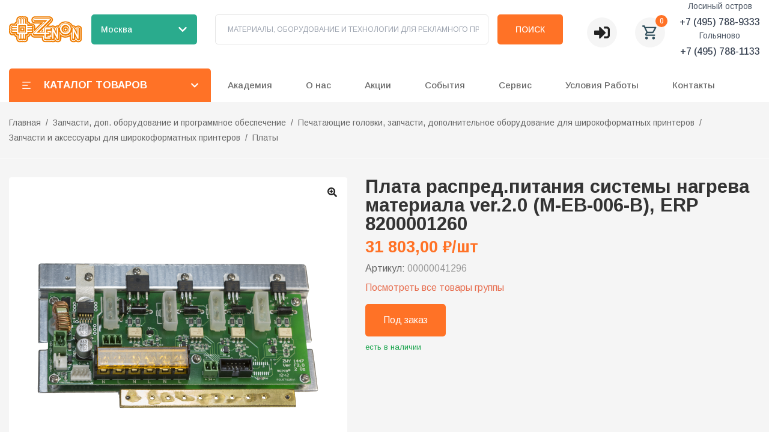

--- FILE ---
content_type: text/html; charset=utf-8
request_url: https://zenonline.ru/cat/00000041296
body_size: 107015
content:
<!DOCTYPE html><html lang="ru" class="__variable_b49911"><head><meta charSet="utf-8"/><meta name="viewport" content="width=device-width, initial-scale=1"/><link rel="preload" href="/_next/static/media/1396f5544279e3a3-s.p.woff2" as="font" crossorigin="" type="font/woff2"/><link rel="preload" href="/_next/static/media/48e2044251ef3125-s.p.woff2" as="font" crossorigin="" type="font/woff2"/><link rel="preload" href="/_next/static/media/5b363ae9ce995d7b-s.p.woff2" as="font" crossorigin="" type="font/woff2"/><link rel="preload" href="/_next/static/media/904be59b21bd51cb-s.p.woff2" as="font" crossorigin="" type="font/woff2"/><link rel="preload" as="image" href="https://mc.yandex.ru/watch/2003269"/><link rel="preload" as="image" href="https://zenonline.ru/uploads/application_theme/logo/1/zenon_white_solo-01__1_.svg"/><link rel="preload" as="image" href="https://zenonline.ru//uploads/application_theme/logo/1/zenon_white_solo-01__1_.svg"/><link rel="preload" as="image" href="https://zenonline.ru/zenonline-production/uploads/product/images/16707/00000041296_1645103322b455.jpg"/><link rel="preload" as="image" href="https://zenonline.ru/zenonline-production/uploads/page/attachments/2/telegram.svg"/><link rel="preload" as="image" href="https://zenonline.ru/zenonline-production/uploads/page/attachments/2/vkontakte.svg"/><link rel="preload" as="image" href="https://zenonline.ru/zenonline-production/uploads/page/attachments/2/youtube.svg"/><link rel="preload" as="image" href="https://zenonline.ru/zenonline-production/uploads/page/attachments/2/VK-Video.svg"/><link rel="preload" as="image" href="https://zenonline.ru/zenonline-production/uploads/page/attachments/2/s-tv-918dddeb40195864003057e480d0ad7e.png"/><link rel="preload" as="image" href="https://zenonline.ru/zenonline-production/uploads/page/attachments/2/rutube.svg"/><link rel="stylesheet" href="/_next/static/css/88884842dc760bbd.css" data-precedence="next"/><link rel="stylesheet" href="/_next/static/css/d5928bb1708a664f.css" data-precedence="next"/><link rel="stylesheet" href="/_next/static/css/d54943d8be191230.css" data-precedence="next"/><link rel="stylesheet" href="/_next/static/css/0eea715f66ec2933.css" data-precedence="next"/><link rel="preload" as="script" fetchPriority="low" href="/_next/static/chunks/webpack-273520e34fca642d.js"/><script src="/_next/static/chunks/cca72c35-84f49fe59406e07a.js" async=""></script><script src="/_next/static/chunks/332-a3c931cfa9db7966.js" async=""></script><script src="/_next/static/chunks/main-app-155ddbccd23a1af6.js" async=""></script><script src="/_next/static/chunks/3c746cde-ed8b4168089e74fd.js" async=""></script><script src="/_next/static/chunks/4fe418c6-765a7675ff9a02c0.js" async=""></script><script src="/_next/static/chunks/8100ded3-6e967b5c28727fe4.js" async=""></script><script src="/_next/static/chunks/abf8ff77-a6062949c750943f.js" async=""></script><script src="/_next/static/chunks/65defed1-65092452fcd413fb.js" async=""></script><script src="/_next/static/chunks/37144445-99bdc7ca1c29624a.js" async=""></script><script src="/_next/static/chunks/41d80367-7e54c416d8d45dff.js" async=""></script><script src="/_next/static/chunks/c145f854-382f309659879d1e.js" async=""></script><script src="/_next/static/chunks/7968-b4c3dafac083a7e3.js" async=""></script><script src="/_next/static/chunks/8512-cf30ff5eb3bae4fe.js" async=""></script><script src="/_next/static/chunks/7711-7b34b19c69c1ba47.js" async=""></script><script src="/_next/static/chunks/3173-0319cb6c6f00b3dd.js" async=""></script><script src="/_next/static/chunks/5327-a9e4f10afbd55326.js" async=""></script><script src="/_next/static/chunks/8538-66f8afb6181c3963.js" async=""></script><script src="/_next/static/chunks/4502-855af9f02fa443e6.js" async=""></script><script src="/_next/static/chunks/7431-c7a4c7fe71a19a71.js" async=""></script><script src="/_next/static/chunks/app/cat/%5Bparam%5D/page-1e4dc4a1c46a6669.js" async=""></script><script src="/_next/static/chunks/9e6acbcb-433162000988a54a.js" async=""></script><script src="/_next/static/chunks/89820fca-d58e2c8a4b63e567.js" async=""></script><script src="/_next/static/chunks/b4a72d77-cf78eaf33f217672.js" async=""></script><script src="/_next/static/chunks/4970-9485e0f6cd1fe8f5.js" async=""></script><script src="/_next/static/chunks/app/layout-61c526463223608e.js" async=""></script><script src="/_next/static/chunks/2903-e589fd37681e8989.js" async=""></script><script src="/_next/static/chunks/app/page-b16dc3f788355b9a.js" async=""></script><script src="/_next/static/chunks/app/error-c2f9e00b45b8ef25.js" async=""></script><script src="/_next/static/chunks/app/not-found-aa6e3316fe836b78.js" async=""></script><link rel="preload" as="image" href="https://zenonline.ru/zenonline-production/uploads/page/attachments/2/zen.svg"/><meta name="yandex-verification" content="54f44df2f18b27db"/><title>Плата распределения питания системы нагрева материала ver.F1.5 для GZM M-EB-006</title><meta name="description" content="Платы для широкоформатных принтеров от компании Зенон: плата распределения питания системы нагрева материала ver.F1.5 для принтера GZM M-EB-006."/><meta name="keywords" content="Плата распределения питания системы нагрева материала ver.F1.5 для принтера GZM M-EB-006"/><meta name="keywords" content="Плата распределения питания системы нагрева материала ver.F1.5 для принтера GZM M-EB-006"/><link rel="canonical" href="https://zenonline.ru/catalog/00000041296"/><link rel="icon" href="https://zenonline.ru/uploads/application_theme/icon/1/favicon.svg" type="image/png" sizes="32x32"/><link rel="icon" href="https://zenonline.ru/uploads/application_theme/icon/1/favicon.svg" type="image/png" sizes="16x16"/><link rel="apple-touch-icon" href="https://zenonline.ru/uploads/application_theme/icon/1/favicon.svg" sizes="180x180"/><meta name="next-size-adjust"/><script type="text/javascript">
              (function(m,e,t,r,i,k,a){
                m[i]=m[i]||function(){(m[i].a=m[i].a||[]).push(arguments)};
                m[i].l=1*new Date();
                for (var j = 0; j < document.scripts.length; j++) {if (document.scripts[j].src === r) { return; }}
                k=e.createElement(t),a=e.getElementsByTagName(t)[0],k.async=1,k.src=r,a.parentNode.insertBefore(k,a)
              })(window, document,'script','https://mc.yandex.ru/metrika/tag.js', 'ym');
              ym(2003269, 'init', {webvisor:true, clickmap:true, accurateTrackBounce:true, trackLinks:true});
            </script><noscript><div><img src="https://mc.yandex.ru/watch/2003269" style="position:absolute;left:-9999px" alt=""/></div></noscript><script src="/_next/static/chunks/polyfills-c67a75d1b6f99dc8.js" noModule=""></script></head><body><header class="main-header bg-white"><div class="container relative z-50"><div class="flex items-center justify-between"><div class="w-full xs:hidden lg:block"><div class="hidden min-h-[95px] content-end bg-white xs:flex"><div class="flex w-full items-start items-center !overflow-visible xs:flex-col xs:justify-center md:flex-row md:justify-between"><div class="flex w-[260px]"><a class=" inline-flex max-h-[58px] max-w-[260px] items-center" href="/"><img src="https://zenonline.ru/uploads/application_theme/logo/1/zenon_white_solo-01__1_.svg" alt="Zenonline" class="h-auto w-[170px] max-w-full"/></a></div><div class="relative ml-4 mr-[30px] flex items-center"><button class="transition-color flex h-[50px] w-[176px] items-center justify-between rounded-[5px] bg-[#2AAB8D] px-4 py-2 text-white hover:bg-[#229c82]"><span class="text-sm font-medium"></span><svg stroke="currentColor" fill="currentColor" stroke-width="0" viewBox="0 0 448 512" class="ml-2 h-4 w-4 transition-transform " height="1em" width="1em" xmlns="http://www.w3.org/2000/svg"><path d="M207.029 381.476L12.686 187.132c-9.373-9.373-9.373-24.569 0-33.941l22.667-22.667c9.357-9.357 24.522-9.375 33.901-.04L224 284.505l154.745-154.021c9.379-9.335 24.544-9.317 33.901.04l22.667 22.667c9.373 9.373 9.373 24.569 0 33.941L240.971 381.476c-9.373 9.372-24.569 9.372-33.942 0z"></path></svg></button></div><div></div><form class="flex w-full max-w-[700px] content-stretch items-center"><label class="relative flex h-[50px] flex-1 items-center rounded-[5px] border border-border p-[8px_15px_8px_20px]"><input type="text" placeholder="МАТЕРИАЛЫ, ОБОРУДОВАНИЕ И ТЕХНОЛОГИИ ДЛЯ РЕКЛАМНОГО ПРОИЗВОДСТВА" class="peer  w-full p-0 text-[12px] leading-[8px] outline-none" value=""/></label><button type="submit" title="search button" class="relative ml-[15px] inline-flex h-[50px] items-center justify-center rounded-[5px] bg-accent p-[12px_30px] text-center text-[10px] text-[14px] font-medium uppercase text-white">Поиск</button></form><div class="ml-[40px] mt-[10px] flex items-center"><div class="relative inline-flex"><button type="button" aria-haspopup="true" aria-expanded="false" title="Личный кабинет" class="flex h-[50px] w-[50px] items-center justify-center rounded-[50%] bg-[#F5F5F5]"><svg stroke="currentColor" fill="currentColor" stroke-width="0" viewBox="0 0 512 512" height="26" width="26" xmlns="http://www.w3.org/2000/svg"><path d="M416 448h-84c-6.6 0-12-5.4-12-12v-40c0-6.6 5.4-12 12-12h84c17.7 0 32-14.3 32-32V160c0-17.7-14.3-32-32-32h-84c-6.6 0-12-5.4-12-12V76c0-6.6 5.4-12 12-12h84c53 0 96 43 96 96v192c0 53-43 96-96 96zm-47-201L201 79c-15-15-41-4.5-41 17v96H24c-13.3 0-24 10.7-24 24v96c0 13.3 10.7 24 24 24h136v96c0 21.5 26 32 41 17l168-168c9.3-9.4 9.3-24.6 0-34z"></path></svg></button></div><button class="relative ml-[30px] flex h-[50px] w-[50px] items-center justify-center rounded-[50%] bg-[#F5F5F5] text-[#32505D]"><svg stroke="currentColor" fill="currentColor" stroke-width="0" viewBox="0 0 24 24" height="28" width="28" xmlns="http://www.w3.org/2000/svg"><path fill="none" d="M0 0h24v24H0V0z"></path><path d="M15.55 13c.75 0 1.41-.41 1.75-1.03l3.58-6.49A.996.996 0 0020.01 4H5.21l-.94-2H1v2h2l3.6 7.59-1.35 2.44C4.52 15.37 5.48 17 7 17h12v-2H7l1.1-2h7.45zM6.16 6h12.15l-2.76 5H8.53L6.16 6zM7 18c-1.1 0-1.99.9-1.99 2S5.9 22 7 22s2-.9 2-2-.9-2-2-2zm10 0c-1.1 0-1.99.9-1.99 2s.89 2 1.99 2 2-.9 2-2-.9-2-2-2z"></path></svg><span class="absolute -right-1 -top-1 flex h-5 w-5 items-center justify-center rounded-full bg-accent text-xs font-medium text-white">0</span></button></div><div class="ml-6 flex items-center"><span class="text-gray-400">Телефон не указан</span></div></div></div><div class="hidden lg:block"><div class="bg-white lg:block "><div class="container !overflow-visible pb-0 pl-0 pr-0 pt-4"><div class="flex items-center justify-start"><nav class="relative flex "><button class="flex h-[56px] w-[336px] items-center rounded-tl-[5px] rounded-tr-[5px] bg-accent p-[12px_20px] text-sm uppercase text-white"><svg stroke="currentColor" fill="currentColor" stroke-width="0" viewBox="0 0 24 24" height="18" width="18" xmlns="http://www.w3.org/2000/svg"><path d="M3 4H21V6H3V4ZM3 11H15V13H3V11ZM3 18H21V20H3V18Z"></path></svg><span class="px-[20px] text-[17px] font-bold">Каталог товаров</span><svg stroke="currentColor" fill="currentColor" stroke-width="0" viewBox="0 0 448 512" class="ml-auto transition-transform " height="1em" width="1em" xmlns="http://www.w3.org/2000/svg"><path d="M207.029 381.476L12.686 187.132c-9.373-9.373-9.373-24.569 0-33.941l22.667-22.667c9.357-9.357 24.522-9.375 33.901-.04L224 284.505l154.745-154.021c9.379-9.335 24.544-9.317 33.901.04l22.667 22.667c9.373 9.373 9.373 24.569 0 33.941L240.971 381.476c-9.373 9.372-24.569 9.372-33.942 0z"></path></svg></button></nav></div></div></div></div></div></div><div class="lg:hidden"><div><div class="flex items-center justify-between bg-white p-4"><a class="flex max-w-[76px] items-center justify-self-center normal-case hover:text-black" href="/"><img src="https://zenonline.ru//uploads/application_theme/logo/1/zenon_white_solo-01__1_.svg" alt="https://zenonline.ru/Zenonline" width="100%" height="auto" title="Zenonline"/></a><div class="relative flex items-center"><button class="transition-color flex h-[40px] w-[140px] items-center justify-between rounded-[5px] bg-[#2AAB8D] px-3 py-2 text-white hover:bg-[#229c82]"><span class="truncate text-xs font-medium">Выберите город</span><svg stroke="currentColor" fill="currentColor" stroke-width="0" viewBox="0 0 448 512" class="ml-1 h-3 w-3 transition-transform " height="1em" width="1em" xmlns="http://www.w3.org/2000/svg"><path d="M207.029 381.476L12.686 187.132c-9.373-9.373-9.373-24.569 0-33.941l22.667-22.667c9.357-9.357 24.522-9.375 33.901-.04L224 284.505l154.745-154.021c9.379-9.335 24.544-9.317 33.901.04l22.667 22.667c9.373 9.373 9.373 24.569 0 33.941L240.971 381.476c-9.373 9.372-24.569 9.372-33.942 0z"></path></svg></button></div><div class="flex items-center space-x-2"><button class="relative flex h-[40px] w-[40px] items-center justify-center rounded-full bg-[#F5F5F5] text-[#32505D]"><svg stroke="currentColor" fill="currentColor" stroke-width="0" viewBox="0 0 24 24" height="20" width="20" xmlns="http://www.w3.org/2000/svg"><path fill="none" d="M0 0h24v24H0V0z"></path><path d="M15.55 13c.75 0 1.41-.41 1.75-1.03l3.58-6.49A.996.996 0 0020.01 4H5.21l-.94-2H1v2h2l3.6 7.59-1.35 2.44C4.52 15.37 5.48 17 7 17h12v-2H7l1.1-2h7.45zM6.16 6h12.15l-2.76 5H8.53L6.16 6zM7 18c-1.1 0-1.99.9-1.99 2S5.9 22 7 22s2-.9 2-2-.9-2-2-2zm10 0c-1.1 0-1.99.9-1.99 2s.89 2 1.99 2 2-.9 2-2-.9-2-2-2z"></path></svg><span class="absolute -right-1 -top-1 flex h-[18px] min-w-[18px] items-center justify-center rounded-full bg-accent px-[4px] text-[10px] font-medium text-white">0</span></button><button title="menu" class="flex h-[40px] w-[40px] items-center justify-center rounded-full bg-[#F5F5F5] text-[#32505D]"><svg stroke="currentColor" fill="none" stroke-width="2" viewBox="0 0 24 24" stroke-linecap="round" stroke-linejoin="round" height="20" width="20" xmlns="http://www.w3.org/2000/svg"><line x1="3" y1="12" x2="21" y2="12"></line><line x1="3" y1="6" x2="21" y2="6"></line><line x1="3" y1="18" x2="21" y2="18"></line></svg></button></div></div><button class="flex h-[56px] w-[100%] items-center rounded-tl-[5px] rounded-tr-[5px] bg-accent p-[12px_20px] text-sm uppercase text-white"><svg stroke="currentColor" fill="currentColor" stroke-width="0" viewBox="0 0 24 24" height="18" width="18" xmlns="http://www.w3.org/2000/svg"><path d="M3 4H21V6H3V4ZM3 11H15V13H3V11ZM3 18H21V20H3V18Z"></path></svg><span class="px-[20px] text-[17px] font-bold">Каталог товаров</span></button></div></div></div></header><main class="main pb-20"><!--$--><!--$--><div itemScope="" itemType="https://schema.org/Product"><div class="relative h-auto"><div class="container mb-[30px] flex h-full justify-start border-b border-white py-[22px]"><ul class="relative z-[1] flex flex-wrap items-center whitespace-nowrap text-sm leading-[25px] text-gray-6 md:mt-auto"><li class="after:px-2 after:content-[&quot;/&quot;] last:after:hidden"><a class="text-gray-6" href="/">Главная</a></li><li class="after:px-2 after:content-[&quot;/&quot;] last:after:hidden"><a class="text-gray-6" href="/cat/zapchasti-dop-oborudovanie-i-programmnoe-obespechenie">Запчасти, доп. оборудование и программное обеспечение</a></li><li class="after:px-2 after:content-[&quot;/&quot;] last:after:hidden"><a class="text-gray-6" href="/cat/pechatauschie-golovki-zapchasti-dopolnitelnoe-oborudovanie-dlya-shirokoformatnyh-printerov">Печатающие головки, запчасти, дополнительное оборудование для широкоформатных принтеров</a></li><li class="after:px-2 after:content-[&quot;/&quot;] last:after:hidden"><a class="text-gray-6" href="/cat/zapchasti-i-aksessuary-dlya-shirokoformatnyh-printerov-5ba9d33e-ec43-4139-a78d-1eb162b2aca9">Запчасти и аксессуары для широкоформатных принтеров</a></li><li class="after:px-2 after:content-[&quot;/&quot;] last:after:hidden"><a class="text-gray-6" href="/cat/platy-1d3229a8-a7d1-4167-a168-2ef7c3c68d79">Платы</a></li></ul></div></div><div class="container md:grid md:grid-cols-[45%,55%]"><div class="product-carousel"><div class="product-carousel__main single-image"><div><div class="image-magnifier-container"><img src="https://zenonline.ru/zenonline-production/uploads/product/images/16707/00000041296_1645103322b455.jpg" alt="Product Image" class="image-magnifier__image " style="transform-origin:0% 0%"/></div><div class="zoom-button"><svg stroke="currentColor" fill="currentColor" stroke-width="0" viewBox="0 0 512 512" height="1em" width="1em" xmlns="http://www.w3.org/2000/svg"><path d="M304 192v32c0 6.6-5.4 12-12 12h-56v56c0 6.6-5.4 12-12 12h-32c-6.6 0-12-5.4-12-12v-56h-56c-6.6 0-12-5.4-12-12v-32c0-6.6 5.4-12 12-12h56v-56c0-6.6 5.4-12 12-12h32c6.6 0 12 5.4 12 12v56h56c6.6 0 12 5.4 12 12zm201 284.7L476.7 505c-9.4 9.4-24.6 9.4-33.9 0L343 405.3c-4.5-4.5-7-10.6-7-17V372c-35.3 27.6-79.7 44-128 44C93.1 416 0 322.9 0 208S93.1 0 208 0s208 93.1 208 208c0 48.3-16.4 92.7-44 128h16.3c6.4 0 12.5 2.5 17 7l99.7 99.7c9.3 9.4 9.3 24.6 0 34zM344 208c0-75.2-60.8-136-136-136S72 132.8 72 208s60.8 136 136 136 136-60.8 136-136z"></path></svg></div></div></div></div><div class="pl-[30px]"><div class="h-full rounded-[4px]"><h1 class="mb-[8px] text-[31px] font-semibold leading-[1]" itemProp="name">Плата распред.питания системы нагрева материала ver.2.0 (M-EB-006-B), ERP 8200001260</h1><p class="mb-[10px] mt-[10px] text-[27px] font-bold leading-[1] text-accent" itemProp="offers" itemScope="" itemType="https://schema.org/AggregateOffer"><meta itemProp="priceCurrency" content="RUB"/><span itemProp="price" content="31 803,00">31 803,00<!-- --> ₽</span>/шт</p><div class="flex flex-wrap items-center gap-4"></div><div class="mb-2 text-gray-6">Артикул:<!-- --> <span class="text-gray-9" itemProp="sku">00000041296</span></div><a class="text-[#E76F51]" href="/cat/platy-1d3229a8-a7d1-4167-a168-2ef7c3c68d79/Plata-raspred_pitaniya-sis_nagreva-materiala-ver_2_0-dlya-printera-GZM-M-EB-006-B">Посмотреть все товары группы</a><div class="mt-[15px]"><div class="w-full"><button class="m-0 flex items-center rounded-[5px] bg-accent px-[30px] py-[15px] text-white transition-colors hover:border-accent2 hover:bg-accent2 hover:text-white 
        
        
        
        undefined">Под заказ</button><div class="mt-2 text-[13px] leading-[19px]"><div itemProp="offers" itemScope="" itemType="https://schema.org/AggregateOffer"><meta itemProp="offerCount" content="5"/><span class="inline-flex "><span class="cursor-help text-green-600">есть в наличии</span></span></div></div></div></div></div></div></div><div class="container mt-[30px]"><div class="flex gap-[10px]"><button class="rounded-tl-[4px] rounded-tr-[4px] px-[21px] py-[10px] text-[15px] leading-[26px] bg-accent text-white">Описание</button><button class="rounded-tl-[4px] rounded-tr-[4px] px-[21px] py-[10px] text-[15px] leading-[26px] bg-white">Характеристики</button></div><div class="bg-white p-[20px_30px]"></div></div><!--$--><div class="container mt-[15px]"><div class="flex w-full flex-col items-center justify-center rounded-[4px] bg-white py-[16px] md:mt-[30px] md:flex-row"><p class="mb-[15px] text-lg font-semibold md:mb-0 md:mr-[24px]">Поделиться:</p><div class="flex space-x-4"><button class="react-share__ShareButton" style="background-color:transparent;border:none;padding:0;font:inherit;color:inherit;cursor:pointer"><svg viewBox="0 0 64 64" width="32" height="32"><circle cx="32" cy="32" r="32" fill="#25A3E3"></circle><path d="m45.90873,15.44335c-0.6901,-0.0281 -1.37668,0.14048 -1.96142,0.41265c-0.84989,0.32661 -8.63939,3.33986 -16.5237,6.39174c-3.9685,1.53296 -7.93349,3.06593 -10.98537,4.24067c-3.05012,1.1765 -5.34694,2.05098 -5.4681,2.09312c-0.80775,0.28096 -1.89996,0.63566 -2.82712,1.72788c-0.23354,0.27218 -0.46884,0.62161 -0.58825,1.10275c-0.11941,0.48114 -0.06673,1.09222 0.16682,1.5716c0.46533,0.96052 1.25376,1.35737 2.18443,1.71383c3.09051,0.99037 6.28638,1.93508 8.93263,2.8236c0.97632,3.44171 1.91401,6.89571 2.84116,10.34268c0.30554,0.69185 0.97105,0.94823 1.65764,0.95525l-0.00351,0.03512c0,0 0.53908,0.05268 1.06412,-0.07375c0.52679,-0.12292 1.18879,-0.42846 1.79109,-0.99212c0.662,-0.62161 2.45836,-2.38812 3.47683,-3.38552l7.6736,5.66477l0.06146,0.03512c0,0 0.84989,0.59703 2.09312,0.68132c0.62161,0.04214 1.4399,-0.07726 2.14229,-0.59176c0.70766,-0.51626 1.1765,-1.34683 1.396,-2.29506c0.65673,-2.86224 5.00979,-23.57745 5.75257,-27.00686l-0.02107,0.08077c0.51977,-1.93157 0.32837,-3.70159 -0.87096,-4.74991c-0.60054,-0.52152 -1.2924,-0.7498 -1.98425,-0.77965l0,0.00176zm-0.2072,3.29069c0.04741,0.0439 0.0439,0.0439 0.00351,0.04741c-0.01229,-0.00351 0.14048,0.2072 -0.15804,1.32576l-0.01229,0.04214l-0.00878,0.03863c-0.75858,3.50668 -5.15554,24.40802 -5.74203,26.96472c-0.08077,0.34417 -0.11414,0.31959 -0.09482,0.29852c-0.1756,-0.02634 -0.50045,-0.16506 -0.52679,-0.1756l-13.13468,-9.70175c4.4988,-4.33199 9.09945,-8.25307 13.744,-12.43229c0.8218,-0.41265 0.68483,-1.68573 -0.29852,-1.70681c-1.04305,0.24584 -1.92279,0.99564 -2.8798,1.47502c-5.49971,3.2626 -11.11882,6.13186 -16.55882,9.49279c-2.792,-0.97105 -5.57873,-1.77704 -8.15298,-2.57601c2.2336,-0.89555 4.00889,-1.55579 5.75608,-2.23009c3.05188,-1.1765 7.01687,-2.7042 10.98537,-4.24067c7.94051,-3.06944 15.92667,-6.16346 16.62028,-6.43037l0.05619,-0.02283l0.05268,-0.02283c0.19316,-0.0878 0.30378,-0.09658 0.35471,-0.10009c0,0 -0.01756,-0.05795 -0.00351,-0.04566l-0.00176,0zm-20.91715,22.0638l2.16687,1.60145c-0.93418,0.91311 -1.81743,1.77353 -2.45485,2.38812l0.28798,-3.98957" fill="white"></path></svg></button><button class="react-share__ShareButton" style="background-color:transparent;border:none;padding:0;font:inherit;color:inherit;cursor:pointer"><svg viewBox="0 0 64 64" width="32" height="32"><circle cx="32" cy="32" r="32" fill="#4C75A3"></circle><path d="M44.94,44.84h-0.2c-2.17-.36-3.66-1.92-4.92-3.37C39.1,40.66,38,38.81,36.7,39c-1.85.3-.93,3.52-1.71,4.9-0.62,1.11-3.29.91-5.12,0.71-5.79-.62-8.75-3.77-11.35-7.14A64.13,64.13,0,0,1,11.6,26a10.59,10.59,0,0,1-1.51-4.49C11,20.7,12.56,21,14.11,21c1.31,0,3.36-.29,4.32.2C19,21.46,19.57,23,20,24a37.18,37.18,0,0,0,3.31,5.82c0.56,0.81,1.41,2.35,2.41,2.14s1.06-2.63,1.1-4.18c0-1.77,0-4-.5-4.9S25,22,24.15,21.47c0.73-1.49,2.72-1.63,5.12-1.63,2,0,4.84-.23,5.62,1.12s0.25,3.85.2,5.71c-0.06,2.09-.41,4.25,1,5.21,1.09-.12,1.68-1.2,2.31-2A28,28,0,0,0,41.72,24c0.44-1,.91-2.65,1.71-3,1.21-.47,3.15-0.1,4.92-0.1,1.46,0,4.05-.41,4.52.61,0.39,0.85-.75,3-1.1,3.57a61.88,61.88,0,0,1-4.12,5.61c-0.58.78-1.78,2-1.71,3.27,0.05,0.94,1,1.67,1.71,2.35a33.12,33.12,0,0,1,3.92,4.18c0.47,0.62,1.5,2,1.4,2.76C52.66,45.81,46.88,44.24,44.94,44.84Z" fill="white"></path></svg></button><button class="react-share__ShareButton" style="background-color:transparent;border:none;padding:0;font:inherit;color:inherit;cursor:pointer"><svg viewBox="0 0 64 64" width="32" height="32"><circle cx="32" cy="32" r="32" fill="#25D366"></circle><path d="m42.32286,33.93287c-0.5178,-0.2589 -3.04726,-1.49644 -3.52105,-1.66732c-0.4712,-0.17346 -0.81554,-0.2589 -1.15987,0.2589c-0.34175,0.51004 -1.33075,1.66474 -1.63108,2.00648c-0.30032,0.33658 -0.60064,0.36247 -1.11327,0.12945c-0.5178,-0.2589 -2.17994,-0.80259 -4.14759,-2.56312c-1.53269,-1.37217 -2.56312,-3.05503 -2.86603,-3.57283c-0.30033,-0.5178 -0.03366,-0.80259 0.22524,-1.06149c0.23301,-0.23301 0.5178,-0.59547 0.7767,-0.90616c0.25372,-0.31068 0.33657,-0.5178 0.51262,-0.85437c0.17088,-0.36246 0.08544,-0.64725 -0.04402,-0.90615c-0.12945,-0.2589 -1.15987,-2.79613 -1.58964,-3.80584c-0.41424,-1.00971 -0.84142,-0.88027 -1.15987,-0.88027c-0.29773,-0.02588 -0.64208,-0.02588 -0.98382,-0.02588c-0.34693,0 -0.90616,0.12945 -1.37736,0.62136c-0.4712,0.5178 -1.80194,1.76053 -1.80194,4.27186c0,2.51134 1.84596,4.945 2.10227,5.30747c0.2589,0.33657 3.63497,5.51458 8.80262,7.74113c1.23237,0.5178 2.1903,0.82848 2.94111,1.08738c1.23237,0.38836 2.35599,0.33657 3.24402,0.20712c0.99159,-0.15534 3.04985,-1.24272 3.47963,-2.45956c0.44013,-1.21683 0.44013,-2.22654 0.31068,-2.45955c-0.12945,-0.23301 -0.46601,-0.36247 -0.98382,-0.59548m-9.40068,12.84407l-0.02589,0c-3.05503,0 -6.08417,-0.82849 -8.72495,-2.38189l-0.62136,-0.37023l-6.47252,1.68286l1.73463,-6.29129l-0.41424,-0.64725c-1.70875,-2.71846 -2.6149,-5.85116 -2.6149,-9.07706c0,-9.39809 7.68934,-17.06155 17.15993,-17.06155c4.58253,0 8.88029,1.78642 12.11655,5.02268c3.23625,3.21036 5.02267,7.50812 5.02267,12.06476c-0.0078,9.3981 -7.69712,17.06155 -17.14699,17.06155m14.58906,-31.58846c-3.93529,-3.80584 -9.1133,-5.95471 -14.62789,-5.95471c-11.36055,0 -20.60848,9.2065 -20.61625,20.52564c0,3.61684 0.94757,7.14565 2.75211,10.26282l-2.92557,10.63564l10.93337,-2.85309c3.0136,1.63108 6.4052,2.4958 9.85634,2.49839l0.01037,0c11.36574,0 20.61884,-9.2091 20.62403,-20.53082c0,-5.48093 -2.14111,-10.64081 -6.03239,-14.51915" fill="white"></path></svg></button><button class="react-share__ShareButton" style="background-color:transparent;border:none;padding:0;font:inherit;color:inherit;cursor:pointer"><svg viewBox="0 0 64 64" width="32" height="32"><circle cx="32" cy="32" r="32" fill="#000000"></circle><path d="M 41.116 18.375 h 4.962 l -10.8405 12.39 l 12.753 16.86 H 38.005 l -7.821 -10.2255 L 21.235 47.625 H 16.27 l 11.595 -13.2525 L 15.631 18.375 H 25.87 l 7.0695 9.3465 z m -1.7415 26.28 h 2.7495 L 24.376 21.189 H 21.4255 z" fill="white"></path></svg></button><button class="react-share__ShareButton" style="background-color:transparent;border:none;padding:0;font:inherit;color:inherit;cursor:pointer"><svg viewBox="0 0 64 64" width="32" height="32"><circle cx="32" cy="32" r="32" fill="#7360f2"></circle><path d="m31.0,12.3c9.0,0.2 16.4,6.2 18.0,15.2c0.2,1.5 0.3,3.0 0.4,4.6a1.0,1.0 0 0 1 -0.8,1.2l-0.1,0a1.1,1.1 0 0 1 -1.0,-1.2l0,0c-0.0,-1.2 -0.1,-2.5 -0.3,-3.8a16.1,16.1 0 0 0 -13.0,-13.5c-1.0,-0.1 -2.0,-0.2 -3.0,-0.3c-0.6,-0.0 -1.4,-0.1 -1.6,-0.8a1.1,1.1 0 0 1 0.9,-1.2l0.6,0l0.0,-0.0zm10.6,39.2a19.9,19.9 0 0 1 -2.1,-0.6c-6.9,-2.9 -13.2,-6.6 -18.3,-12.2a47.5,47.5 0 0 1 -7.0,-10.7c-0.8,-1.8 -1.6,-3.7 -2.4,-5.6c-0.6,-1.7 0.3,-3.4 1.4,-4.7a11.3,11.3 0 0 1 3.7,-2.8a2.4,2.4 0 0 1 3.0,0.7a39.0,39.0 0 0 1 4.7,6.5a3.1,3.1 0 0 1 -0.8,4.2c-0.3,0.2 -0.6,0.5 -1.0,0.8a3.3,3.3 0 0 0 -0.7,0.7a2.1,2.1 0 0 0 -0.1,1.9c1.7,4.9 4.7,8.7 9.7,10.8a5.0,5.0 0 0 0 2.5,0.6c1.5,-0.1 2.0,-1.8 3.1,-2.7a2.9,2.9 0 0 1 3.5,-0.1c1.1,0.7 2.2,1.4 3.3,2.2a37.8,37.8 0 0 1 3.1,2.4a2.4,2.4 0 0 1 0.7,3.0a10.4,10.4 0 0 1 -4.4,4.8a10.8,10.8 0 0 1 -1.9,0.6c-0.7,-0.2 0.6,-0.2 0,0l0.0,0l0,-0.0zm3.1,-21.4a4.2,4.2 0 0 1 -0.0,0.6a1.0,1.0 0 0 1 -1.9,0.1a2.7,2.7 0 0 1 -0.1,-0.8a10.9,10.9 0 0 0 -1.4,-5.5a10.2,10.2 0 0 0 -4.2,-4.0a12.3,12.3 0 0 0 -3.4,-1.0c-0.5,-0.0 -1.0,-0.1 -1.5,-0.2a0.9,0.9 0 0 1 -0.9,-1.0l0,-0.1a0.9,0.9 0 0 1 0.9,-0.9l0.1,0a14.1,14.1 0 0 1 5.9,1.5a11.9,11.9 0 0 1 6.5,9.3c0,0.1 0.0,0.3 0.0,0.5c0,0.4 0.0,0.9 0.0,1.5l0,0l0.0,0.0zm-5.6,-0.2a1.1,1.1 0 0 1 -1.2,-0.9l0,-0.1a11.3,11.3 0 0 0 -0.2,-1.4a4.0,4.0 0 0 0 -1.5,-2.3a3.9,3.9 0 0 0 -1.2,-0.5c-0.5,-0.1 -1.1,-0.1 -1.6,-0.2a1.0,1.0 0 0 1 -0.8,-1.1l0,0l0,0a1.0,1.0 0 0 1 1.1,-0.8c3.4,0.2 6.0,2.0 6.3,6.2a2.8,2.8 0 0 1 0,0.8a0.8,0.8 0 0 1 -0.8,0.7l0,0l0.0,-0.0z" fill="white"></path></svg></button><button class="react-share__ShareButton" style="background-color:transparent;border:none;padding:0;font:inherit;color:inherit;cursor:pointer"><svg viewBox="0 0 64 64" width="32" height="32"><circle cx="32" cy="32" r="32" fill="#F97400"></circle><path d="M39,30c-1,0-3,2-7,2s-6-2-7-2c-1.1,0-2,0.9-2,2c0,1,0.6,1.5,1,1.7c1.2,0.7,5,2.3,5,2.3l-4.3,5.4   c0,0-0.8,0.9-0.8,1.6c0,1.1,0.9,2,2,2c1,0,1.5-0.7,1.5-0.7S32,39,32,39c0,0,4.5,5.3,4.5,5.3S37,45,38,45c1.1,0,2-0.9,2-2   c0-0.6-0.8-1.6-0.8-1.6L35,36c0,0,3.8-1.6,5-2.3c0.4-0.3,1-0.7,1-1.7C41,30.9,40.1,30,39,30z M32,15c-3.9,0-7,3.1-7,7s3.1,7,7,7c3.9,0,7-3.1,7-7S35.9,15,32,15z M32,25.5   c-1.9,0-3.5-1.6-3.5-3.5c0-1.9,1.6-3.5,3.5-3.5c1.9,0,3.5,1.6,3.5,3.5C35.5,23.9,33.9,22.5,35,22.5z " fill="white"></path></svg></button></div></div></div><!--/$--></div><!--/$--><!--/$--></main><footer class="bg-white"><div class="container"><div class="grid grid-cols-[270px_1fr]"><div class="hidden flex-col items-start  border-b-2 border-white py-[55px] md:flex"><h5 class="relative mb-[27px] text-[22px] font-bold text-[#264653]">Контакты</h5><span class="text-gray-400">Телефон не указан</span><div class="flex flex-col items-center text-[12px]"></div><div class="flex gap-2"><a title="Telegram" href="https://t.me/zenonreklamniepostavki" target="_blank" rel="noopener"><img src="https://zenonline.ru/zenonline-production/uploads/page/attachments/2/telegram.svg" alt="" width="25"/></a><a title="Вконтакте" href="https://vk.com/club29261601" target="_blank" rel="noopener"><img src="https://zenonline.ru/zenonline-production/uploads/page/attachments/2/vkontakte.svg" alt="" width="25"/></a><a title="YouTube" href="https://www.youtube.com/user/zenonvideo" target="_blank" rel="noopener"><img src="https://zenonline.ru/zenonline-production/uploads/page/attachments/2/youtube.svg" alt="" width="25"/></a><a title="VK Видео" href="https://vk.com/video/@zenon_vk/" target="_blank" rel="noopener"><img src="https://zenonline.ru/zenonline-production/uploads/page/attachments/2/VK-Video.svg" alt="" width="25"/></a><a title="Sign TV" href="http://sign-tv.tv/" target="_blank" rel="noopener"><img src="https://zenonline.ru/zenonline-production/uploads/page/attachments/2/s-tv-918dddeb40195864003057e480d0ad7e.png" alt=""/></a><a title="Rutube" href="https://rutube.ru/channel/24126860/" target="_blank" rel="noopener"><img src="https://zenonline.ru/zenonline-production/uploads/page/attachments/2/rutube.svg" alt="" width="25"/></a><a title="Дзен" href="https://dzen.ru/signtv" target="_blank" rel="noopener"><img src="https://zenonline.ru/zenonline-production/uploads/page/attachments/2/zen.svg" alt="" width="25"/></a></div></div><div class="hidden overflow-hidden py-[55px] md:flex md:flex-row"></div><div class="hidden flex-col overflow-hidden py-[55px] md:hidden"></div></div><div class="w-full border-t-2 border-white py-8 text-xs text-[#457b9d] md:w-1/2"><p>© 1998 — <!-- -->2026<!-- --> «ЗЕНОН-РЕКЛАМНЫЕ ПОСТАВКИ»</p><a href="/pdf/Soglashenie_na_obrabotku_personalnih_dannih.pdf" class="mt-5 inline-block" target="_blank">Соглашение на обработку персональных данных</a><p class="mt-2 ">Сайт носит исключительно информационный характер и никакая информация, опубликованная на нём, ни при каких условиях не является публичной офертой, определяемой положениями пункта 2 статьи 437 Гражданского кодекса Российской Федерации. Все указанные характеристики могут быть изменены без предварительного уведомления.</p></div></div></footer><a href="#" class="fixed bottom-[80px] right-[30px] z-20 flex h-[40px] w-[40px] items-center justify-center rounded-[50%] bg-accent shadow-[0_0_8px_1px_rgba(0,_0,_0,_0.2)]" style="visibility:hidden;opacity:0"><svg stroke="currentColor" fill="currentColor" stroke-width="0" viewBox="0 0 24 24" class="text-[30px] text-white" height="1em" width="1em" xmlns="http://www.w3.org/2000/svg"><path d="m6.293 13.293 1.414 1.414L12 10.414l4.293 4.293 1.414-1.414L12 7.586z"></path></svg></a><div class="fixed left-0 top-0 z-[1000] flex h-full w-full items-start justify-start bg-[rgba(0,0,0,0.8)]" style="opacity:0;visibility:hidden"><div class="scrollbar relative h-full w-full max-w-[400px] overflow-y-scroll bg-white p-[16px]" style="opacity:0;transform:translateX(-100%) translateZ(0)"><div><div class="flex h-[50px] items-center justify-between"><button title="close" class="text-3xl"><svg stroke="currentColor" fill="currentColor" stroke-width="0" viewBox="0 0 24 24" height="1em" width="1em" xmlns="http://www.w3.org/2000/svg"><path fill="none" d="M0 0h24v24H0z"></path><path d="M19 6.41L17.59 5 12 10.59 6.41 5 5 6.41 10.59 12 5 17.59 6.41 19 12 13.41 17.59 19 19 17.59 13.41 12z"></path></svg></button><div class="flex items-center space-x-3"><a class="flex h-[50px] w-[50px] items-center justify-center rounded-[50%] bg-[#F5F5F5] text-[#32505D]" title="Личный кабинет" href="/account"><svg stroke="currentColor" fill="currentColor" stroke-width="0" viewBox="0 0 512 512" height="28" width="28" xmlns="http://www.w3.org/2000/svg"><path d="M416 448h-84c-6.6 0-12-5.4-12-12v-40c0-6.6 5.4-12 12-12h84c17.7 0 32-14.3 32-32V160c0-17.7-14.3-32-32-32h-84c-6.6 0-12-5.4-12-12V76c0-6.6 5.4-12 12-12h84c53 0 96 43 96 96v192c0 53-43 96-96 96zm-47-201L201 79c-15-15-41-4.5-41 17v96H24c-13.3 0-24 10.7-24 24v96c0 13.3 10.7 24 24 24h136v96c0 21.5 26 32 41 17l168-168c9.3-9.4 9.3-24.6 0-34z"></path></svg></a><button class="relative flex h-[50px] w-[50px] items-center justify-center rounded-[50%] bg-[#F5F5F5] text-[#32505D]" title="Корзина"><svg stroke="currentColor" fill="currentColor" stroke-width="0" viewBox="0 0 24 24" height="28" width="28" xmlns="http://www.w3.org/2000/svg"><path fill="none" d="M0 0h24v24H0V0z"></path><path d="M15.55 13c.75 0 1.41-.41 1.75-1.03l3.58-6.49A.996.996 0 0020.01 4H5.21l-.94-2H1v2h2l3.6 7.59-1.35 2.44C4.52 15.37 5.48 17 7 17h12v-2H7l1.1-2h7.45zM6.16 6h12.15l-2.76 5H8.53L6.16 6zM7 18c-1.1 0-1.99.9-1.99 2S5.9 22 7 22s2-.9 2-2-.9-2-2-2zm10 0c-1.1 0-1.99.9-1.99 2s.89 2 1.99 2 2-.9 2-2-.9-2-2-2z"></path></svg></button></div></div><div class="relative mb-[8px] mt-[48px]"><p>Выбранный филиал</p><div class="relative flex items-center  text-xs text-gray-8"><div class="relative min-w-[200px]"><button class=" flex h-full w-full items-center text-[16px]"><span class="mr-1"></span><svg stroke="currentColor" fill="currentColor" stroke-width="0" viewBox="0 0 16 16" height="1em" width="1em" xmlns="http://www.w3.org/2000/svg"><path fill-rule="evenodd" d="M1.646 4.646a.5.5 0 0 1 .708 0L8 10.293l5.646-5.647a.5.5 0 0 1 .708.708l-6 6a.5.5 0 0 1-.708 0l-6-6a.5.5 0 0 1 0-.708z"></path></svg></button></div><div class="relative w-full"></div></div></div><form class="mb-8 w-full"><div class="relative mb-[48px] flex items-center justify-between rounded-[550px] border-[3px] border-[#EBEBEB] p-[9.5px_30px]"><label class="relative w-full after:absolute after:right-0 after:top-1/2 after:h-full after:w-[3px] after:translate-y-[-50%] after:bg-[#EBEBEB]"><input type="search" placeholder="Поиск товаров..." title="Поиск" class="w-full pr-[15px] outline-none"/></label><button class="flex items-center justify-center pl-[30px] text-2xl" title="search-btn" type="submit"><svg stroke="currentColor" fill="currentColor" stroke-width="0" viewBox="0 0 24 24" height="1em" width="1em" xmlns="http://www.w3.org/2000/svg"><path d="M10 18a7.952 7.952 0 0 0 4.897-1.688l4.396 4.396 1.414-1.414-4.396-4.396A7.952 7.952 0 0 0 18 10c0-4.411-3.589-8-8-8s-8 3.589-8 8 3.589 8 8 8zm0-14c3.309 0 6 2.691 6 6s-2.691 6-6 6-6-2.691-6-6 2.691-6 6-6z"></path></svg></button></div></form><div class="mb-10 flex flex-col items-center"></div><div class="mb-16 flex w-full flex-col"></div></div></div></div><div><div class="fixed left-0 top-0 z-[1000]  h-full w-full bg-black opacity-60" style="visibility:hidden"></div><div class="scrollbar fixed right-0 top-0 z-[1000] flex h-full w-full flex-col overflow-y-auto bg-white p-8 md:w-1/3" style="visibility:hidden"><div class="flex h-full flex-col"><button class="mb-6 text-2xl transition-colors hover:text-accent"><svg stroke="currentColor" fill="currentColor" stroke-width="0" viewBox="0 0 16 16" height="1em" width="1em" xmlns="http://www.w3.org/2000/svg"><path fill-rule="evenodd" d="M15 8a.5.5 0 0 0-.5-.5H2.707l3.147-3.146a.5.5 0 1 0-.708-.708l-4 4a.5.5 0 0 0 0 .708l4 4a.5.5 0 0 0 .708-.708L2.707 8.5H14.5A.5.5 0 0 0 15 8z"></path></svg></button><div class="mb-6 flex rounded-[5px] border p-4"><picture class="flex h-20 w-20 items-center justify-center"><img src="/png/placeholder.png"/></picture><div class="flex-1 pl-4"><h1></h1><p class="mt-4 text-xl font-semibold">undefined<!-- --> </p></div></div><div class="mt-auto"><button class="m-0 flex items-center rounded-[5px] bg-accent px-[30px] py-[15px] text-white transition-colors hover:border-accent2 hover:bg-accent2 hover:text-white 
        
        
        
        mb-[40px] w-full justify-center">Выбрать</button></div></div></div></div><div><div class="fixed left-0 top-0 z-[1000]  h-full w-full bg-black opacity-60" style="visibility:hidden"></div><div class="scrollbar fixed right-0 top-0 z-[1000] flex h-full w-full flex-col overflow-y-auto bg-white p-8 md:w-1/3" style="visibility:hidden"><div class="flex h-full flex-col"><button class="mb-6 text-2xl transition-colors hover:text-accent"><svg stroke="currentColor" fill="currentColor" stroke-width="0" viewBox="0 0 16 16" height="1em" width="1em" xmlns="http://www.w3.org/2000/svg"><path fill-rule="evenodd" d="M15 8a.5.5 0 0 0-.5-.5H2.707l3.147-3.146a.5.5 0 1 0-.708-.708l-4 4a.5.5 0 0 0 0 .708l4 4a.5.5 0 0 0 .708-.708L2.707 8.5H14.5A.5.5 0 0 0 15 8z"></path></svg></button><div class="mb-6 flex rounded-[5px] border p-4"><picture class="flex h-20 w-20 items-center justify-center"><img src="/png/placeholder.png"/></picture><div class="flex-1 pl-4"><h1></h1><p class="mt-4 text-xl font-semibold"> </p></div></div><div class="mt-auto"><button class="m-0 flex items-center rounded-[5px] bg-accent px-[30px] py-[15px] text-white transition-colors hover:border-accent2 hover:bg-accent2 hover:text-white 
        
        
        
        mb-[40px] w-full justify-center">Выбрать</button></div></div></div></div><div class="fixed left-0 top-0 z-50 flex h-full w-full items-center justify-center" style="display:none"><div class="absolute left-0 top-0 h-full w-full cursor-pointer bg-black" style="visibility:hidden"></div><div class="relative z-10 mx-4 w-full max-w-lg overflow-hidden rounded-lg bg-white p-6" style="visibility:hidden"><header class="mb-6 flex items-start justify-between"><div><h2 class="mb-2 text-lg font-semibold">Заявка на товар: </h2><p class="text-sm leading-relaxed text-gray-600">Вы можете отправить данную форму заявки на товар, либо связаться с нами по телефону +7 (495) 788-... Лосиный остров +7 (495) 788-... Гольяново или по E-mail gol@zenonline.ru, сообщив менеджеру артикул <!-- -->.</p></div><button class="ml-4 text-gray-400 transition-colors hover:text-gray-600" title="close"><svg stroke="currentColor" fill="currentColor" stroke-width="0" viewBox="0 0 24 24" height="24" width="24" xmlns="http://www.w3.org/2000/svg"><path fill="none" d="M0 0h24v24H0z"></path><path d="M19 6.41L17.59 5 12 10.59 6.41 5 5 6.41 10.59 12 5 17.59 6.41 19 12 13.41 17.59 19 19 17.59 13.41 12z"></path></svg></button></header><form class="space-y-4"><div><label class="mb-2 block text-sm font-medium text-gray-700">Номер телефона</label><input type="text" class="w-full rounded-md border border-gray-300 px-3 py-2 focus:outline-none focus:ring-2 focus:ring-blue-500" placeholder="+7 ( ) 123-45-67" value="+7 ( ) 123-45-67"/></div><div><label class="mb-2 block text-sm font-medium text-gray-700">Имя</label><input type="text" class="w-full rounded-md border border-gray-300 px-3 py-2 focus:outline-none focus:ring-2 focus:ring-blue-500" placeholder="Иванов Иван" value="Иванов Иван"/></div><div><label class="mb-2 block text-sm font-medium text-gray-700">Email</label><input type="email" class="w-full rounded-md border border-gray-300 px-3 py-2 focus:outline-none focus:ring-2 focus:ring-blue-500" placeholder="example@example.ru" value="example@example.ru"/></div><div><label class="mb-2 block text-sm font-medium text-gray-700">Город</label><select class="w-full rounded-md border border-gray-300 px-3 py-2 focus:outline-none focus:ring-2 focus:ring-blue-500"><option value="" selected="">Выберите город</option></select></div><div class="flex items-center"><input type="checkbox" id="privacy-agreement" class="h-4 w-4 rounded border-gray-300 text-blue-600 focus:ring-blue-500"/><label for="privacy-agreement" class="ml-2 text-sm text-gray-700">Я<a href="https://zenonline.ru/pdf/Soglashenie_na_obrabotku_personalnih_dannih.pdf" target="_blank" rel="noopener noreferrer" class="text-accent underline underline-offset-4 transition-colors hover:text-accent/80">согласен(-на)</a> <!-- -->на обработку персональных данных</label></div><button type="submit" class="w-full rounded-md bg-blue-600 px-4 py-2 text-white transition-colors hover:bg-blue-700 focus:outline-none focus:ring-2 focus:ring-blue-500 focus:ring-offset-2 disabled:cursor-not-allowed disabled:opacity-50">Отправить заявку</button></form></div></div><div class="fixed left-0 top-0 z-50 flex h-full w-full items-center justify-center" style="display:none"><div class="absolute left-0 top-0 h-full w-full cursor-pointer bg-black" style="visibility:hidden"></div><div class="relative z-10 mx-4 w-full max-w-4xl overflow-hidden rounded-lg bg-black" style="visibility:hidden"><header class="flex items-center justify-between bg-black/90 p-4"><h2 class="text-lg font-semibold text-white">Видео</h2><button class="text-white transition-opacity hover:opacity-75" title="close"><svg stroke="currentColor" fill="currentColor" stroke-width="0" viewBox="0 0 24 24" height="28" width="28" xmlns="http://www.w3.org/2000/svg"><path fill="none" d="M0 0h24v24H0z"></path><path d="M19 6.41L17.59 5 12 10.59 6.41 5 5 6.41 10.59 12 5 17.59 6.41 19 12 13.41 17.59 19 19 17.59 13.41 12z"></path></svg></button></header><div class="relative w-full" style="padding-bottom:56.25%"></div></div></div><section class="Toastify" aria-live="polite" aria-atomic="false" aria-relevant="additions text" aria-label="Notifications Alt+T"></section><!--$--><!--/$--><script src="/_next/static/chunks/webpack-273520e34fca642d.js" async=""></script><script>(self.__next_f=self.__next_f||[]).push([0]);self.__next_f.push([2,null])</script><script>self.__next_f.push([1,"1:HL[\"/_next/static/media/1396f5544279e3a3-s.p.woff2\",\"font\",{\"crossOrigin\":\"\",\"type\":\"font/woff2\"}]\n2:HL[\"/_next/static/media/48e2044251ef3125-s.p.woff2\",\"font\",{\"crossOrigin\":\"\",\"type\":\"font/woff2\"}]\n3:HL[\"/_next/static/media/5b363ae9ce995d7b-s.p.woff2\",\"font\",{\"crossOrigin\":\"\",\"type\":\"font/woff2\"}]\n4:HL[\"/_next/static/media/904be59b21bd51cb-s.p.woff2\",\"font\",{\"crossOrigin\":\"\",\"type\":\"font/woff2\"}]\n5:HL[\"/_next/static/css/88884842dc760bbd.css\",\"style\"]\n6:HL[\"/_next/static/css/d5928bb1708a664f.css\",\"style\""])</script><script>self.__next_f.push([1,"]\n0:\"$L7\"\n"])</script><script>self.__next_f.push([1,"8:HL[\"/_next/static/css/d54943d8be191230.css\",\"style\"]\n"])</script><script>self.__next_f.push([1,"9:I[8486,[],\"\"]\nc:I[5959,[],\"\"]\ne:I[3685,[],\"\"]\n11:I[9790,[],\"\"]\nd:[\"param\",\"00000041296\",\"d\"]\n"])</script><script>self.__next_f.push([1,"7:[[[\"$\",\"link\",\"0\",{\"rel\":\"stylesheet\",\"href\":\"/_next/static/css/88884842dc760bbd.css\",\"precedence\":\"next\",\"crossOrigin\":\"$undefined\"}],[\"$\",\"link\",\"1\",{\"rel\":\"stylesheet\",\"href\":\"/_next/static/css/d5928bb1708a664f.css\",\"precedence\":\"next\",\"crossOrigin\":\"$undefined\"}]],[\"$\",\"$L9\",null,{\"buildId\":\"ZJNqbt8bk-o1IRHLhszyY\",\"assetPrefix\":\"\",\"initialCanonicalUrl\":\"/cat/00000041296\",\"initialTree\":[\"\",{\"children\":[\"cat\",{\"children\":[[\"param\",\"00000041296\",\"d\"],{\"children\":[\"__PAGE__\",{}]}]}]},\"$undefined\",\"$undefined\",true],\"initialSeedData\":[\"\",{\"children\":[\"cat\",{\"children\":[[\"param\",\"00000041296\",\"d\"],{\"children\":[\"__PAGE__\",{},[\"$La\",\"$Lb\",null]]},[\"$\",\"$Lc\",null,{\"parallelRouterKey\":\"children\",\"segmentPath\":[\"children\",\"cat\",\"children\",\"$d\",\"children\"],\"loading\":\"$undefined\",\"loadingStyles\":\"$undefined\",\"loadingScripts\":\"$undefined\",\"hasLoading\":false,\"error\":\"$undefined\",\"errorStyles\":\"$undefined\",\"errorScripts\":\"$undefined\",\"template\":[\"$\",\"$Le\",null,{}],\"templateStyles\":\"$undefined\",\"templateScripts\":\"$undefined\",\"notFound\":\"$undefined\",\"notFoundStyles\":\"$undefined\",\"styles\":[[\"$\",\"link\",\"0\",{\"rel\":\"stylesheet\",\"href\":\"/_next/static/css/d54943d8be191230.css\",\"precedence\":\"next\",\"crossOrigin\":\"$undefined\"}]]}]]},[\"$\",\"$Lc\",null,{\"parallelRouterKey\":\"children\",\"segmentPath\":[\"children\",\"cat\",\"children\"],\"loading\":\"$undefined\",\"loadingStyles\":\"$undefined\",\"loadingScripts\":\"$undefined\",\"hasLoading\":false,\"error\":\"$undefined\",\"errorStyles\":\"$undefined\",\"errorScripts\":\"$undefined\",\"template\":[\"$\",\"$Le\",null,{}],\"templateStyles\":\"$undefined\",\"templateScripts\":\"$undefined\",\"notFound\":\"$undefined\",\"notFoundStyles\":\"$undefined\",\"styles\":null}]]},[null,\"$Lf\",null]],\"initialHead\":[false,\"$L10\"],\"globalErrorComponent\":\"$11\"}]]\n"])</script><script>self.__next_f.push([1,"12:I[7431,[\"9232\",\"static/chunks/3c746cde-ed8b4168089e74fd.js\",\"7035\",\"static/chunks/4fe418c6-765a7675ff9a02c0.js\",\"9492\",\"static/chunks/8100ded3-6e967b5c28727fe4.js\",\"6853\",\"static/chunks/abf8ff77-a6062949c750943f.js\",\"7833\",\"static/chunks/65defed1-65092452fcd413fb.js\",\"9691\",\"static/chunks/37144445-99bdc7ca1c29624a.js\",\"780\",\"static/chunks/41d80367-7e54c416d8d45dff.js\",\"9093\",\"static/chunks/c145f854-382f309659879d1e.js\",\"7968\",\"static/chunks/7968-b4c3dafac083a7e3.js\",\"8512\",\"static/chunks/8512-cf30ff5eb3bae4fe.js\",\"7711\",\"static/chunks/7711-7b34b19c69c1ba47.js\",\"3173\",\"static/chunks/3173-0319cb6c6f00b3dd.js\",\"5327\",\"static/chunks/5327-a9e4f10afbd55326.js\",\"8538\",\"static/chunks/8538-66f8afb6181c3963.js\",\"4502\",\"static/chunks/4502-855af9f02fa443e6.js\",\"7431\",\"static/chunks/7431-c7a4c7fe71a19a71.js\",\"2384\",\"static/chunks/app/cat/%5Bparam%5D/page-1e4dc4a1c46a6669.js\"],\"ProductLayout\"]\n"])</script><script>self.__next_f.push([1,"13:I[9696,[\"9232\",\"static/chunks/3c746cde-ed8b4168089e74fd.js\",\"9492\",\"static/chunks/8100ded3-6e967b5c28727fe4.js\",\"6853\",\"static/chunks/abf8ff77-a6062949c750943f.js\",\"7833\",\"static/chunks/65defed1-65092452fcd413fb.js\",\"9691\",\"static/chunks/37144445-99bdc7ca1c29624a.js\",\"5899\",\"static/chunks/9e6acbcb-433162000988a54a.js\",\"6623\",\"static/chunks/89820fca-d58e2c8a4b63e567.js\",\"3463\",\"static/chunks/b4a72d77-cf78eaf33f217672.js\",\"7968\",\"static/chunks/7968-b4c3dafac083a7e3.js\",\"8512\",\"static/chunks/8512-cf30ff5eb3bae4fe.js\",\"7711\",\"static/chunks/7711-7b34b19c69c1ba47.js\",\"4970\",\"static/chunks/4970-9485e0f6cd1fe8f5.js\",\"5327\",\"static/chunks/5327-a9e4f10afbd55326.js\",\"3185\",\"static/chunks/app/layout-61c526463223608e.js\"],\"LayoutContent\"]\n"])</script><script>self.__next_f.push([1,"14:\"$Sreact.suspense\"\n15:I[7685,[\"9232\",\"static/chunks/3c746cde-ed8b4168089e74fd.js\",\"6853\",\"static/chunks/abf8ff77-a6062949c750943f.js\",\"7833\",\"static/chunks/65defed1-65092452fcd413fb.js\",\"7968\",\"static/chunks/7968-b4c3dafac083a7e3.js\",\"8512\",\"static/chunks/8512-cf30ff5eb3bae4fe.js\",\"7711\",\"static/chunks/7711-7b34b19c69c1ba47.js\",\"2903\",\"static/chunks/2903-e589fd37681e8989.js\",\"5327\",\"static/chunks/5327-a9e4f10afbd55326.js\",\"8538\",\"static/chunks/8538-66f8afb6181c3963.js\",\"1931\",\"static/chunks/app/page-b16d"])</script><script>self.__next_f.push([1,"c3f788355b9a.js\"],\"\"]\n16:I[7117,[\"7601\",\"static/chunks/app/error-c2f9e00b45b8ef25.js\"],\"\"]\n17:I[7968,[\"7968\",\"static/chunks/7968-b4c3dafac083a7e3.js\",\"9160\",\"static/chunks/app/not-found-aa6e3316fe836b78.js\"],\"\"]\n"])</script><script>self.__next_f.push([1,"b:[\"$\",\"$L12\",null,{\"productData\":{\"product\":{\"id\":16707,\"code\":\"00000041296\",\"name\":\"Плата распред.питания системы нагрева материала ver.2.0 (M-EB-006-B), ERP 8200001260\",\"hidden\":false,\"assigned_properties\":[],\"images\":[{\"url\":\"https://zenonline.ru/zenonline-production/uploads/product/images/16707/00000041296_1645103322b455.jpg\",\"thumbnail\":{\"url\":\"https://zenonline.ru/zenonline-production/uploads/product/images/16707/thumbnail_00000041296_1645103322b455.jpg\"},\"view\":{\"url\":\"https://zenonline.ru/zenonline-production/uploads/product/images/16707/view_00000041296_1645103322b455.jpg\"},\"big\":{\"url\":\"https://zenonline.ru/zenonline-production/uploads/product/images/16707/big_00000041296_1645103322b455.jpg\"}}],\"description\":null,\"bl\":{\"vnalichii\":true,\"vnalichiigdelibo\":true,\"nulevayacena\":false,\"kopeeshnayacena\":false,\"nulevayastarayacena\":true,\"podrazdelencheskiy\":true,\"rasprodajniy\":false,\"akcionniy\":false,\"pokazivatcenu\":false,\"skritcenu\":false,\"manager_price?\":true,\"with_old_price?\":false,\"hide_amount?\":false,\"avaliable_chain?\":false,\"subdivision_amount?\":true,\"result_price\":\"Цена по запросу\",\"result_buy\":\"Под заказ\",\"result_amount\":\"Центральный склад ИЛИ есть/нет\"},\"product_seo\":{\"title\":\"Плата распределения питания системы нагрева материала ver.F1.5 для GZM M-EB-006\",\"description\":\"Платы для широкоформатных принтеров от компании Зенон: плата распределения питания системы нагрева материала ver.F1.5 для принтера GZM M-EB-006.\",\"keywords\":\"Плата распределения питания системы нагрева материала ver.F1.5 для принтера GZM M-EB-006\",\"ready\":true},\"tabs\":{},\"bl_discounts\":{\"group_discount\":null,\"discount\":null},\"vk_videos\":[],\"has_alternatives\":false,\"has_relateds\":false,\"has_spares\":false,\"project\":{\"id\":6,\"key\":\"tehnik\",\"name\":\"Оборудование для рекламных производств\",\"abbr\":\"6 Техник\"},\"product_notes\":[],\"c1_promotions\":[],\"prices\":[{\"price\":\"31803.0\",\"old_price\":null,\"country\":\"rf\",\"currency\":\"₽\"}],\"amounts\":[{\"amount\":5}],\"product_measurement\":{\"measurement\":\"шт\"},\"minimums\":[{\"minimum\":1}],\"brand\":null},\"catalog_self_and_ancestors\":[{\"id\":10647,\"slug\":\"zapchasti-dop-oborudovanie-i-programmnoe-obespechenie\",\"name\":\"Запчасти, доп. оборудование и программное обеспечение\"},{\"id\":10648,\"slug\":\"pechatauschie-golovki-zapchasti-dopolnitelnoe-oborudovanie-dlya-shirokoformatnyh-printerov\",\"name\":\"Печатающие головки, запчасти, дополнительное оборудование для широкоформатных принтеров\"},{\"id\":10745,\"slug\":\"zapchasti-i-aksessuary-dlya-shirokoformatnyh-printerov-5ba9d33e-ec43-4139-a78d-1eb162b2aca9\",\"name\":\"Запчасти и аксессуары для широкоформатных принтеров\"},{\"id\":11351,\"slug\":\"platy-1d3229a8-a7d1-4167-a168-2ef7c3c68d79\",\"name\":\"Платы\"}],\"catalogs_offer\":{\"catalog_id\":11351,\"offer_id\":6917,\"origin\":true,\"order\":17976},\"offer\":{\"id\":6917,\"name\":\"Плата распред.питания сис.нагрева материала ver.2.0 для принтера GZM M-EB-006-B\",\"slug\":\"Plata-raspred_pitaniya-sis_nagreva-materiala-ver_2_0-dlya-printera-GZM-M-EB-006-B\",\"hidden\":false,\"image\":{\"url\":null,\"thumbnail\":{\"url\":null},\"view\":{\"url\":null},\"big\":{\"url\":null}},\"color_filter_id\":null,\"color_filter\":null,\"second_filter_id\":null,\"second_filter\":null,\"third_filter_id\":null,\"third_filter\":null,\"filters_data\":{},\"offers_products\":[{\"offer_id\":6917,\"product_id\":16707,\"origin\":true,\"order\":17976,\"product\":{\"id\":16707,\"code\":\"00000041296\",\"images\":[{\"url\":\"https://zenonline.ru/zenonline-production/uploads/product/images/16707/00000041296_1645103322b455.jpg\",\"thumbnail\":{\"url\":\"https://zenonline.ru/zenonline-production/uploads/product/images/16707/thumbnail_00000041296_1645103322b455.jpg\"},\"view\":{\"url\":\"https://zenonline.ru/zenonline-production/uploads/product/images/16707/view_00000041296_1645103322b455.jpg\"},\"big\":{\"url\":\"https://zenonline.ru/zenonline-production/uploads/product/images/16707/big_00000041296_1645103322b455.jpg\"}}]}}]}},\"catalogs\":[{\"id\":2864,\"parent_id\":null,\"name\":\"Жесткие листовые материалы\",\"slug\":\"zhestkie-listovye-materialy\",\"hidden\":false,\"order\":2,\"bl_catalog_section_id\":101,\"menu_image_url\":null,\"children\":[{\"id\":2865,\"parent_id\":2864,\"name\":\"Листовой ПВХ\",\"slug\":\"listovoi-pvh\",\"hidden\":false,\"order\":2095,\"bl_catalog_section_id\":null,\"menu_image_url\":null,\"children\":[{\"id\":2866,\"parent_id\":2865,\"name\":\"Вспененные ПВХ листы\",\"slug\":\"vspenennye-pvh-listy\",\"hidden\":false,\"order\":2096,\"bl_catalog_section_id\":null,\"menu_image_url\":null,\"children\":[{\"id\":2867,\"parent_id\":2866,\"name\":\"Стандартные вспененные листовые ПВХ\",\"slug\":\"standartnye-vspenennye-listovye-pvh\",\"hidden\":false,\"order\":2097,\"bl_catalog_section_id\":null,\"menu_image_url\":null,\"children\":[]},{\"id\":2946,\"parent_id\":2866,\"name\":\"Бюджетные вспененные листовые ПВХ\",\"slug\":\"budzhetnye-vspenennye-listovye-pvh\",\"hidden\":false,\"order\":2176,\"bl_catalog_section_id\":null,\"menu_image_url\":null,\"children\":[]},{\"id\":2984,\"parent_id\":2866,\"name\":\"Цветные вспененные листовые ПВХ\",\"slug\":\"tsvetnye-vspenennye-listovye-pvh\",\"hidden\":false,\"order\":2214,\"bl_catalog_section_id\":null,\"menu_image_url\":null,\"children\":[]}]},{\"id\":3011,\"parent_id\":2865,\"name\":\"Сплошные ПВХ пластики\",\"slug\":\"sploshnye-pvh-plastiki\",\"hidden\":false,\"order\":2241,\"bl_catalog_section_id\":null,\"menu_image_url\":null,\"children\":[{\"id\":3012,\"parent_id\":3011,\"name\":\"Прозрачные и белые сплошные ПВХ пластики\",\"slug\":\"prozrachnye-i-belye-sploshnye-pvh-plastiki\",\"hidden\":false,\"order\":2242,\"bl_catalog_section_id\":null,\"menu_image_url\":null,\"children\":[]},{\"id\":3030,\"parent_id\":3011,\"name\":\"Белые сплошные ПВХ пластики с клеевым слоем\",\"slug\":\"belye-sploshnye-pvh-plastiki-s-kleevym-sloem\",\"hidden\":false,\"order\":2260,\"bl_catalog_section_id\":null,\"menu_image_url\":null,\"children\":[]},{\"id\":3033,\"parent_id\":3011,\"name\":\"Прозрачные антибликовые сплошные ПВХ пластики\",\"slug\":\"prozrachnye-antiblikovye-sploshnye-pvh-plastiki\",\"hidden\":false,\"order\":2263,\"bl_catalog_section_id\":null,\"menu_image_url\":null,\"children\":[]}]}]},{\"id\":3038,\"parent_id\":2864,\"name\":\"Алюминиевые и стальные композитные панели\",\"slug\":\"aluminievye-kompozitnye-paneli\",\"hidden\":false,\"order\":2268,\"bl_catalog_section_id\":null,\"menu_image_url\":null,\"children\":[{\"id\":3039,\"parent_id\":3038,\"name\":\"Толщина листа 2 мм, стенка оцинкованной стали 0.2 мм\",\"slug\":\"tolschina-lista-2-mm-stenka-ots-stali-0-2-mm\",\"hidden\":false,\"order\":2269,\"bl_catalog_section_id\":null,\"menu_image_url\":null,\"children\":[]},{\"id\":3048,\"parent_id\":3038,\"name\":\"Толщина листа 3 мм, стенка алюминия 0.3 мм\",\"slug\":\"tolschina-lista-3-mm-stenka-aluminiya-03-mm\",\"hidden\":false,\"order\":2278,\"bl_catalog_section_id\":null,\"menu_image_url\":null,\"children\":[]},{\"id\":3195,\"parent_id\":3038,\"name\":\"Толщина листа 3 мм, стенка алюминия 0.21 мм\",\"slug\":\"tolschina-lista-3-mm-stenka-aluminiya-021-mm\",\"hidden\":false,\"order\":2425,\"bl_catalog_section_id\":null,\"menu_image_url\":null,\"children\":[]},{\"id\":3304,\"parent_id\":3038,\"name\":\"Толщина листа 3 мм, стенка алюминия 0.1 мм\",\"slug\":\"tolschina-lista-3-mm-stenka-alyuminiya-0-1-mm\",\"hidden\":false,\"order\":2534,\"bl_catalog_section_id\":null,\"menu_image_url\":null,\"children\":[]},{\"id\":3307,\"parent_id\":3038,\"name\":\"Толщина листа 3 мм, стенка алюминия 0.05 мм\",\"slug\":\"tolschina-lista-3-mm_-stenka-alyuminiya-0_05-mm\",\"hidden\":false,\"order\":2537,\"bl_catalog_section_id\":null,\"menu_image_url\":null,\"children\":[]},{\"id\":3309,\"parent_id\":3038,\"name\":\"Толщина листа 4 мм, стенка алюминия 0.4 мм \",\"slug\":\"tolschina-lista-4-mm-stenka-aluminiya-04-mm\",\"hidden\":false,\"order\":2539,\"bl_catalog_section_id\":null,\"menu_image_url\":null,\"children\":[]},{\"id\":3316,\"parent_id\":3038,\"name\":\"Толщина листа 4 мм, стенка алюминия 0.5 мм\",\"slug\":\"tolschina-lista-4-mm-stenka-alyuminiya-0-5-mm\",\"hidden\":false,\"order\":2546,\"bl_catalog_section_id\":null,\"menu_image_url\":null,\"children\":[]},{\"id\":3318,\"parent_id\":3038,\"name\":\"Толщина листа 4 мм, стенка меди 0.5 мм\",\"slug\":\"tolschina-lista-4-mm-stenka-medi-0-5-mm\",\"hidden\":false,\"order\":2548,\"bl_catalog_section_id\":null,\"menu_image_url\":null,\"children\":[]}]},{\"id\":3320,\"parent_id\":2864,\"name\":\"Акриловые стекла (ПММА)\",\"slug\":\"akrilovye-stekla-pmma\",\"hidden\":false,\"order\":2550,\"bl_catalog_section_id\":null,\"menu_image_url\":null,\"children\":[{\"id\":3321,\"parent_id\":3320,\"name\":\"Экструзионные акриловые листы\",\"slug\":\"ekstruzionnye-akrilovye-listy\",\"hidden\":false,\"order\":2551,\"bl_catalog_section_id\":null,\"menu_image_url\":null,\"children\":[]},{\"id\":3381,\"parent_id\":3320,\"name\":\"Литые акриловые листы\",\"slug\":\"litye-akrilovye-listy\",\"hidden\":false,\"order\":2611,\"bl_catalog_section_id\":null,\"menu_image_url\":null,\"children\":[]},{\"id\":3437,\"parent_id\":3320,\"name\":\"Зеркальные экструзионные акриловые листы\",\"slug\":\"zerkalnye-ekstruzionnye-akrilovye-listy\",\"hidden\":false,\"order\":2667,\"bl_catalog_section_id\":null,\"menu_image_url\":null,\"children\":[]},{\"id\":3452,\"parent_id\":3320,\"name\":\"Cатинированные литые акриловые листы\",\"slug\":\"catinirovannye-litye-akrilovye-listy\",\"hidden\":false,\"order\":2682,\"bl_catalog_section_id\":null,\"menu_image_url\":null,\"children\":[]},{\"id\":3469,\"parent_id\":3320,\"name\":\"Акриловые листы \\\"день-ночь\\\"\",\"slug\":\"akrilovye-listy-den-noch-\",\"hidden\":false,\"order\":2699,\"bl_catalog_section_id\":null,\"menu_image_url\":null,\"children\":[]},{\"id\":3473,\"parent_id\":3320,\"name\":\"Акриловые блоки\",\"slug\":\"akrilovye-bloki\",\"hidden\":false,\"order\":2703,\"bl_catalog_section_id\":null,\"menu_image_url\":null,\"children\":[]},{\"id\":3475,\"parent_id\":3320,\"name\":\"Акриловые листы для торцевой подсветки\",\"slug\":\"akrilovye-listy-dlya-tortsevoi-podsvetki\",\"hidden\":false,\"order\":2705,\"bl_catalog_section_id\":null,\"menu_image_url\":null,\"children\":[]},{\"id\":3481,\"parent_id\":3320,\"name\":\"СТЕРЖНИ Endlighten - для торцевой подсветки\",\"slug\":\"sterzhni-endlighten---dlya-tortsevoy-podsvetki\",\"hidden\":false,\"order\":2711,\"bl_catalog_section_id\":null,\"menu_image_url\":null,\"children\":[]}]},{\"id\":3483,\"parent_id\":2864,\"name\":\"ПЭТ листовой\",\"slug\":\"pet-listovoi\",\"hidden\":false,\"order\":2713,\"bl_catalog_section_id\":null,\"menu_image_url\":null,\"children\":[{\"id\":3484,\"parent_id\":3483,\"name\":\"А-ПЭТ листовой\",\"slug\":\"a-pet\",\"hidden\":false,\"order\":2714,\"bl_catalog_section_id\":null,\"menu_image_url\":null,\"children\":[]},{\"id\":3520,\"parent_id\":3483,\"name\":\"ПЭТ-Г листовой\",\"slug\":\"pet-g\",\"hidden\":false,\"order\":2750,\"bl_catalog_section_id\":null,\"menu_image_url\":null,\"children\":[]},{\"id\":3532,\"parent_id\":3483,\"name\":\"ПЭТ листовой зеркальный\",\"slug\":\"pet-listovoy-zerkalnyy\",\"hidden\":false,\"order\":2762,\"bl_catalog_section_id\":null,\"menu_image_url\":null,\"children\":[]}]},{\"id\":3537,\"parent_id\":2864,\"name\":\"Поликарбонаты\",\"slug\":\"polikarbonaty\",\"hidden\":false,\"order\":2767,\"bl_catalog_section_id\":null,\"menu_image_url\":null,\"children\":[{\"id\":3538,\"parent_id\":3537,\"name\":\"Сплошные поликарбонаты\",\"slug\":\"sploshnye-polikarbonaty\",\"hidden\":false,\"order\":2768,\"bl_catalog_section_id\":null,\"menu_image_url\":null,\"children\":[]},{\"id\":3588,\"parent_id\":3537,\"name\":\"Сотовые поликарбонаты\",\"slug\":\"sotovye-polikarbonaty\",\"hidden\":false,\"order\":2818,\"bl_catalog_section_id\":null,\"menu_image_url\":null,\"children\":[]},{\"id\":3654,\"parent_id\":3537,\"name\":\"Комплектующие к поликарбонатам\",\"slug\":\"komplektuuschie\",\"hidden\":false,\"order\":2884,\"bl_catalog_section_id\":null,\"menu_image_url\":null,\"children\":[{\"id\":3655,\"parent_id\":3654,\"name\":\"Герметизирующие самоклеящиеся ленты для СПК\",\"slug\":\"germetiziruuschie-samokleyaschiesya-lenty-dlya-spk\",\"hidden\":false,\"order\":2885,\"bl_catalog_section_id\":null,\"menu_image_url\":null,\"children\":[]},{\"id\":3663,\"parent_id\":3654,\"name\":\"Термошайбы для поликарбоната\",\"slug\":\"termoshaiby\",\"hidden\":false,\"order\":2893,\"bl_catalog_section_id\":null,\"menu_image_url\":null,\"children\":[]}]}]},{\"id\":3693,\"parent_id\":2864,\"name\":\"Пластики для гравировки\",\"slug\":\"plastiki-dlya-gravirovki\",\"hidden\":false,\"order\":2923,\"bl_catalog_section_id\":null,\"menu_image_url\":null,\"children\":[{\"id\":3694,\"parent_id\":3693,\"name\":\"Пластики для гравировки ROWMARK\",\"slug\":\"plastiki-rowmark\",\"hidden\":false,\"order\":2924,\"bl_catalog_section_id\":null,\"menu_image_url\":null,\"children\":[]},{\"id\":3747,\"parent_id\":3693,\"name\":\"Пластики для лазерной гравировки\",\"slug\":\"plastiki-dlya-lazernoi-gravirovki\",\"hidden\":false,\"order\":2977,\"bl_catalog_section_id\":null,\"menu_image_url\":null,\"children\":[]},{\"id\":3811,\"parent_id\":3693,\"name\":\"Пластики для механической гравировки\",\"slug\":\"plastiki-dlya-mehanicheskoi-gravirovki\",\"hidden\":false,\"order\":3041,\"bl_catalog_section_id\":null,\"menu_image_url\":null,\"children\":[]}]},{\"id\":3842,\"parent_id\":2864,\"name\":\"Полистирол листовой\",\"slug\":\"polistirol-listovoi\",\"hidden\":false,\"order\":3072,\"bl_catalog_section_id\":null,\"menu_image_url\":null,\"children\":[{\"id\":3843,\"parent_id\":3842,\"name\":\"ZENOSTYROL - молочный светорассеивающий полистирол GPPS\",\"slug\":\"zenostyrol-molochnyy-svetorasseivayuschiy-polistirol-ulichnogo-primeneniya\",\"hidden\":false,\"order\":3073,\"bl_catalog_section_id\":null,\"menu_image_url\":null,\"children\":[]},{\"id\":3847,\"parent_id\":3842,\"name\":\"Листовые полистиролы общего назначения - GPPS\",\"slug\":\"listovye-polistiroly-obschego-naznacheniya-gpps\",\"hidden\":false,\"order\":3077,\"bl_catalog_section_id\":null,\"menu_image_url\":null,\"children\":[]},{\"id\":3859,\"parent_id\":3842,\"name\":\"Листовые полистиролы ударопрочные - HIPS (УПМ)\",\"slug\":\"listovye-polistiroly-udaroprochnye-hips-upm\",\"hidden\":false,\"order\":3089,\"bl_catalog_section_id\":null,\"menu_image_url\":null,\"children\":[]},{\"id\":3921,\"parent_id\":3842,\"name\":\"Полистиролы зеркальные\",\"slug\":\"polistiroly-zerkalnye\",\"hidden\":false,\"order\":3151,\"bl_catalog_section_id\":null,\"menu_image_url\":null,\"children\":[]},{\"id\":3948,\"parent_id\":3842,\"name\":\"Листовые полистиролы декоративные\",\"slug\":\"listovye-polistiroly-dekorativnye\",\"hidden\":false,\"order\":3178,\"bl_catalog_section_id\":null,\"menu_image_url\":null,\"children\":[]}]},{\"id\":3957,\"parent_id\":2864,\"name\":\"Пенокартоны\",\"slug\":\"penokartony\",\"hidden\":false,\"order\":3187,\"bl_catalog_section_id\":null,\"menu_image_url\":null,\"children\":[{\"id\":3958,\"parent_id\":3957,\"name\":\"Пенокартоны белые и цветные\",\"slug\":\"penokartony-belye-i-tsvetnye\",\"hidden\":false,\"order\":3188,\"bl_catalog_section_id\":null,\"menu_image_url\":null,\"children\":[]},{\"id\":4012,\"parent_id\":3957,\"name\":\"Самоклеящиеся пенокартоны\",\"slug\":\"samokleyaschiesya-penokartony\",\"hidden\":false,\"order\":3242,\"bl_catalog_section_id\":null,\"menu_image_url\":null,\"children\":[]}]},{\"id\":4015,\"parent_id\":2864,\"name\":\"Пенополистирол\",\"slug\":\"penopolistirol\",\"hidden\":false,\"order\":3245,\"bl_catalog_section_id\":null,\"menu_image_url\":null,\"children\":[]},{\"id\":4018,\"parent_id\":2864,\"name\":\"АБС-пластики листовые\",\"slug\":\"abs-plastiki-listovye\",\"hidden\":false,\"order\":3248,\"bl_catalog_section_id\":null,\"menu_image_url\":null,\"children\":[]},{\"id\":4035,\"parent_id\":2864,\"name\":\"Сэндвич-панели Stadur\",\"slug\":\"sendvich-paneli-stadur\",\"hidden\":false,\"order\":3265,\"bl_catalog_section_id\":null,\"menu_image_url\":null,\"children\":[{\"id\":4036,\"parent_id\":4035,\"name\":\"Сэндвич-панель EASYPRINT (Изипринт)\",\"slug\":\"sendvich-panel-easyprint-iziprint\",\"hidden\":false,\"order\":3266,\"bl_catalog_section_id\":null,\"menu_image_url\":null,\"children\":[]},{\"id\":4041,\"parent_id\":4035,\"name\":\"Профили для панелей EASYPRINT (Изипринт)\",\"slug\":\"profili-dlya-panelei-easyprint-iziprint\",\"hidden\":false,\"order\":3271,\"bl_catalog_section_id\":null,\"menu_image_url\":null,\"children\":[]}]},{\"id\":4046,\"parent_id\":2864,\"name\":\"Сотовые полипропилены\",\"slug\":\"sotovye-polipropileny\",\"hidden\":false,\"order\":3276,\"bl_catalog_section_id\":null,\"menu_image_url\":null,\"children\":[]},{\"id\":4050,\"parent_id\":2864,\"name\":\"Сплошные полипропилены для печати\",\"slug\":\"sploshnye-polipropileny-dlya-pechati\",\"hidden\":false,\"order\":3280,\"bl_catalog_section_id\":null,\"menu_image_url\":null,\"children\":[]},{\"id\":4065,\"parent_id\":2864,\"name\":\"САН листовой\",\"slug\":\"san-listovoi\",\"hidden\":false,\"order\":3295,\"bl_catalog_section_id\":null,\"menu_image_url\":null,\"children\":[]},{\"id\":4069,\"parent_id\":2864,\"name\":\"Зеркальные пластики\",\"slug\":\"zerkalnye-plastiki\",\"hidden\":false,\"order\":3299,\"bl_catalog_section_id\":null,\"menu_image_url\":null,\"children\":[{\"id\":4070,\"parent_id\":4069,\"name\":\"Зеркальные полистиролы\",\"slug\":\"zerkalnye-polistiroly\",\"hidden\":false,\"order\":3300,\"bl_catalog_section_id\":null,\"menu_image_url\":null,\"children\":[]},{\"id\":4091,\"parent_id\":4069,\"name\":\"Зеркальные экструзионные акриловые стекла\",\"slug\":\"zerkalnye-ekstruzionnye-akrilovye-stekla\",\"hidden\":false,\"order\":3321,\"bl_catalog_section_id\":null,\"menu_image_url\":null,\"children\":[]},{\"id\":4106,\"parent_id\":4069,\"name\":\"Зеркальные алюминиевые композитные панели\",\"slug\":\"zerkalnye-aluminievye-kompozitnye-paneli\",\"hidden\":false,\"order\":3336,\"bl_catalog_section_id\":null,\"menu_image_url\":null,\"children\":[]}]},{\"id\":4113,\"parent_id\":2864,\"name\":\"Листовые материалы для печати\",\"slug\":\"listovye-materialy-dlya-pechati\",\"hidden\":false,\"order\":3343,\"bl_catalog_section_id\":null,\"menu_image_url\":null,\"children\":[]}]},{\"id\":13402,\"parent_id\":null,\"name\":\"Алюминиевые и пластиковые профили\",\"slug\":\"profili-iz-plastika-i-metalla\",\"hidden\":false,\"order\":3,\"bl_catalog_section_id\":101,\"menu_image_url\":null,\"children\":[{\"id\":13403,\"parent_id\":13402,\"name\":\"ZE-RAMKA - Готовые изделия из профиля\",\"slug\":\"gotovye-izdeliya-iz-profilya\",\"hidden\":false,\"order\":6350,\"bl_catalog_section_id\":null,\"menu_image_url\":null,\"children\":[{\"id\":13404,\"parent_id\":13403,\"name\":\"Световые панели\",\"slug\":\"svetovye-paneli\",\"hidden\":false,\"order\":6351,\"bl_catalog_section_id\":null,\"menu_image_url\":null,\"children\":[]},{\"id\":13420,\"parent_id\":13403,\"name\":\"Постерные рамки\",\"slug\":\"posternye-ramki\",\"hidden\":false,\"order\":6367,\"bl_catalog_section_id\":null,\"menu_image_url\":null,\"children\":[]},{\"id\":13443,\"parent_id\":13403,\"name\":\"Багетные рамки\",\"slug\":\"bagetnye-ramki\",\"hidden\":false,\"order\":6390,\"bl_catalog_section_id\":null,\"menu_image_url\":null,\"children\":[]}]},{\"id\":13445,\"parent_id\":13402,\"name\":\"ALS/ELKAMET - Система для изготовления объемных букв\",\"slug\":\"profili-dlya-obemnyh-bukv\",\"hidden\":false,\"order\":6392,\"bl_catalog_section_id\":null,\"menu_image_url\":null,\"children\":[{\"id\":13446,\"parent_id\":13445,\"name\":\"Профили рулонные для бортогибочного станка\",\"slug\":\"profili-rulonnye-dlya-bortogibochnogo-stanka\",\"hidden\":false,\"order\":6393,\"bl_catalog_section_id\":null,\"menu_image_url\":null,\"children\":[]},{\"id\":13477,\"parent_id\":13445,\"name\":\"ALS - Алюминиевые профили\",\"slug\":\"aluminievye-profili-56f58db4-2514-4777-88ad-e8956c71f239\",\"hidden\":false,\"order\":6424,\"bl_catalog_section_id\":null,\"menu_image_url\":null,\"children\":[]},{\"id\":13509,\"parent_id\":13445,\"name\":\"ELKAMET - Окаймляющие F-ТРИМ профили\",\"slug\":\"plastikovye-profili-f-trim-elkamet\",\"hidden\":false,\"order\":6456,\"bl_catalog_section_id\":null,\"menu_image_url\":null,\"children\":[]}]},{\"id\":13527,\"parent_id\":13402,\"name\":\"ALU-ARC, ALU-MINI - Профили для информационных систем\",\"slug\":\"profili-dlya-informatsionnyh-sistem\",\"hidden\":false,\"order\":6474,\"bl_catalog_section_id\":null,\"menu_image_url\":null,\"children\":[{\"id\":13528,\"parent_id\":13527,\"name\":\"ALU-MINI - Модульные стенды\",\"slug\":\"modulnye-stendy\",\"hidden\":false,\"order\":6475,\"bl_catalog_section_id\":null,\"menu_image_url\":null,\"children\":[]},{\"id\":13560,\"parent_id\":13527,\"name\":\"ALU-ARC - Полукруглые таблички\",\"slug\":\"polukruglye-tablichki\",\"hidden\":false,\"order\":6507,\"bl_catalog_section_id\":null,\"menu_image_url\":null,\"children\":[]},{\"id\":13566,\"parent_id\":13527,\"name\":\"Фурнитура для ALU-MINI, ALU-ARC\",\"slug\":\"furnitura-5163e940-31e0-4be1-b1e1-c45cc3a44371\",\"hidden\":false,\"order\":6513,\"bl_catalog_section_id\":null,\"menu_image_url\":null,\"children\":[]}]},{\"id\":13597,\"parent_id\":13402,\"name\":\"ALU-BOX, КВАДРО - Системы для изготовления световых коробов\",\"slug\":\"profili-dlya-svetovyh-korobov\",\"hidden\":false,\"order\":6544,\"bl_catalog_section_id\":null,\"menu_image_url\":null,\"children\":[{\"id\":13598,\"parent_id\":13597,\"name\":\"ALU-BOX - Алюминиевые профили\",\"slug\":\"alu-box---alyuminievye-profili\",\"hidden\":false,\"order\":6545,\"bl_catalog_section_id\":null,\"menu_image_url\":null,\"children\":[{\"id\":13599,\"parent_id\":13598,\"name\":\"ALU-BOX - Классические световые короба\",\"slug\":\"klassicheskie-svetovye-koroba\",\"hidden\":false,\"order\":6546,\"bl_catalog_section_id\":null,\"menu_image_url\":null,\"children\":[{\"id\":13600,\"parent_id\":13599,\"name\":\"Алюминиевые профили\",\"slug\":\"aluminievye-profili-84a5b156-8e07-4871-91d9-edd93af71861\",\"hidden\":false,\"order\":6547,\"bl_catalog_section_id\":null,\"menu_image_url\":null,\"children\":[]},{\"id\":13622,\"parent_id\":13599,\"name\":\"Фурнитура\",\"slug\":\"furnitura-dlya-aluminievyh-profilei-1f6e85e6-5e10-472f-9d9e-1fbc64684a16\",\"hidden\":false,\"order\":6569,\"bl_catalog_section_id\":null,\"menu_image_url\":null,\"children\":[]}]},{\"id\":13645,\"parent_id\":13598,\"name\":\"ALU-BOX LED - Светодиодные бегущие строки и экраны\",\"slug\":\"svetodiodnye-beguschie-stroki-i-ekrany\",\"hidden\":false,\"order\":6592,\"bl_catalog_section_id\":null,\"menu_image_url\":null,\"children\":[]},{\"id\":13648,\"parent_id\":13598,\"name\":\"ALU-BOX BANNER - Световые короба с лицевой баннерной поверхностью\",\"slug\":\"svetovye-koroba-s-litsevoi-bannernoi-poverhnostu\",\"hidden\":false,\"order\":6595,\"bl_catalog_section_id\":null,\"menu_image_url\":null,\"children\":[{\"id\":13649,\"parent_id\":13648,\"name\":\"Алюминиевые профили\",\"slug\":\"aluminievye-profili-e69f6a8a-b9ae-4a50-9f7a-28f3a5c94c8f\",\"hidden\":false,\"order\":6596,\"bl_catalog_section_id\":null,\"menu_image_url\":null,\"children\":[]},{\"id\":13656,\"parent_id\":13648,\"name\":\"Фурнитура\",\"slug\":\"furnitura-740f6348-63a8-4b50-bc5b-822c821287b8\",\"hidden\":false,\"order\":6603,\"bl_catalog_section_id\":null,\"menu_image_url\":null,\"children\":[]}]},{\"id\":13661,\"parent_id\":13598,\"name\":\"ALU-BOX CLICK, MOLD - Световые короба с быстрой сменой информации\",\"slug\":\"svetovye-koroba-s-bystroi-smenoi-informatsii\",\"hidden\":false,\"order\":6608,\"bl_catalog_section_id\":null,\"menu_image_url\":null,\"children\":[{\"id\":13662,\"parent_id\":13661,\"name\":\"Алюминиевые профили\",\"slug\":\"aluminievye-profili-51dade7a-a2cd-4efb-8a31-d64577395841\",\"hidden\":false,\"order\":6609,\"bl_catalog_section_id\":null,\"menu_image_url\":null,\"children\":[]},{\"id\":13671,\"parent_id\":13661,\"name\":\"Фурнитура\",\"slug\":\"furnitura-8ad9b259-b443-40d7-8498-108bbccd158a\",\"hidden\":false,\"order\":6618,\"bl_catalog_section_id\":null,\"menu_image_url\":null,\"children\":[]}]}]},{\"id\":13678,\"parent_id\":13597,\"name\":\"КВАДРО - Пластиковые профили\",\"slug\":\"kvadro---plastikovye-profili\",\"hidden\":false,\"order\":6625,\"bl_catalog_section_id\":null,\"menu_image_url\":null,\"children\":[{\"id\":13679,\"parent_id\":13678,\"name\":\"КВАДРО - Классические световые короба\",\"slug\":\"plastikovye-profili-a2da5faa-0b0e-402f-9315-89260e796a18\",\"hidden\":false,\"order\":6626,\"bl_catalog_section_id\":null,\"menu_image_url\":null,\"children\":[]},{\"id\":13692,\"parent_id\":13678,\"name\":\"Фурнитура\",\"slug\":\"furnitura-dlya-plastikovyh-profilei-a5a5e030-488f-4b13-b0e1-7f6a32058ae6\",\"hidden\":false,\"order\":6639,\"bl_catalog_section_id\":null,\"menu_image_url\":null,\"children\":[]}]}]},{\"id\":13709,\"parent_id\":13402,\"name\":\"ALU-CLICK LED, ALU-MAGNETIC - Профили для ультратонких световых коробов\",\"slug\":\"profili-dlya-ultratonkih-svetovyh-korobov\",\"hidden\":false,\"order\":6656,\"bl_catalog_section_id\":null,\"menu_image_url\":null,\"children\":[{\"id\":13710,\"parent_id\":13709,\"name\":\"ALU-CLICK LED - Алюминиевые профили\",\"slug\":\"aluminievye-profili-92fc2aa8-c7b8-4226-b91e-a1d0af57d4f4\",\"hidden\":false,\"order\":6657,\"bl_catalog_section_id\":null,\"menu_image_url\":null,\"children\":[]},{\"id\":13729,\"parent_id\":13709,\"name\":\"ALU-MAGNETIC - Алюминиевые профили\",\"slug\":\"alu-magnetic---alyuminievye-profili\",\"hidden\":false,\"order\":6676,\"bl_catalog_section_id\":null,\"menu_image_url\":null,\"children\":[]},{\"id\":13734,\"parent_id\":13709,\"name\":\"Фурнитура\",\"slug\":\"furnitura-c49812b0-0dc2-47b8-a18c-a290267882e2\",\"hidden\":false,\"order\":6681,\"bl_catalog_section_id\":null,\"menu_image_url\":null,\"children\":[]}]},{\"id\":13756,\"parent_id\":13402,\"name\":\"ALU-EDGE - Профили для торцевой подсветки\",\"slug\":\"profili-dlya-tortsevoi-podsvetki\",\"hidden\":false,\"order\":6703,\"bl_catalog_section_id\":null,\"menu_image_url\":null,\"children\":[{\"id\":13757,\"parent_id\":13756,\"name\":\"Алюминиевые профили\",\"slug\":\"aluminievye-profili-bc2b09fc-4482-4497-ac2d-f652affc5799\",\"hidden\":false,\"order\":6704,\"bl_catalog_section_id\":null,\"menu_image_url\":null,\"children\":[]},{\"id\":13766,\"parent_id\":13756,\"name\":\"Фурнитура\",\"slug\":\"furnitura-981bb89d-d29f-4bdb-b506-d01e25fa7bb1\",\"hidden\":false,\"order\":6713,\"bl_catalog_section_id\":null,\"menu_image_url\":null,\"children\":[]}]},{\"id\":13788,\"parent_id\":13402,\"name\":\"ALU-FAST - Система облицовочных профилей\",\"slug\":\"profili-dlya-fasadnyh-i-otdelochnyh-rabot\",\"hidden\":false,\"order\":6735,\"bl_catalog_section_id\":null,\"menu_image_url\":null,\"children\":[{\"id\":13789,\"parent_id\":13788,\"name\":\"Алюминиевые профили\",\"slug\":\"aluminievye-profili-d99dae93-ba4a-4787-a0ca-94df7041c49a\",\"hidden\":false,\"order\":6736,\"bl_catalog_section_id\":null,\"menu_image_url\":null,\"children\":[]}]},{\"id\":13835,\"parent_id\":13402,\"name\":\"ALU-FRAME - Алюминиевые багетные профили\",\"slug\":\"profili-dlya-ramok-bagetnye-profili\",\"hidden\":false,\"order\":6782,\"bl_catalog_section_id\":null,\"menu_image_url\":null,\"children\":[{\"id\":13836,\"parent_id\":13835,\"name\":\"Алюминиевые профили\",\"slug\":\"alu-frame---alyuminievye-profili\",\"hidden\":false,\"order\":6783,\"bl_catalog_section_id\":null,\"menu_image_url\":null,\"children\":[]},{\"id\":13990,\"parent_id\":13835,\"name\":\"Фурнитура\",\"slug\":\"furnitura-dlya-aluminievyh-profilei\",\"hidden\":false,\"order\":6937,\"bl_catalog_section_id\":null,\"menu_image_url\":null,\"children\":[]}]},{\"id\":13999,\"parent_id\":13402,\"name\":\"DECO-FRAME, BLANK-FRAME - Пластиковые багетные профили\",\"slug\":\"deco-frame_-blank-frame---plastikovye-bagetnye-profili\",\"hidden\":false,\"order\":6946,\"bl_catalog_section_id\":null,\"menu_image_url\":null,\"children\":[{\"id\":14000,\"parent_id\":13999,\"name\":\"DECO-FRAME - Пластиковые профили\",\"slug\":\"deco-frame---plastikovye-profili\",\"hidden\":false,\"order\":6947,\"bl_catalog_section_id\":null,\"menu_image_url\":null,\"children\":[{\"id\":14001,\"parent_id\":14000,\"name\":\"Пластиковые профили\",\"slug\":\"plastikovye-profili\",\"hidden\":false,\"order\":6948,\"bl_catalog_section_id\":null,\"menu_image_url\":null,\"children\":[]},{\"id\":14068,\"parent_id\":14000,\"name\":\"Фурнитура\",\"slug\":\"furnitura-dlya-plastikovyh-profilei\",\"hidden\":false,\"order\":7015,\"bl_catalog_section_id\":null,\"menu_image_url\":null,\"children\":[]}]},{\"id\":14080,\"parent_id\":13999,\"name\":\"BLANK-FRAME - Полый пластиковый профиль\",\"slug\":\"blank-frame---polyy-plastikovyy-profil\",\"hidden\":false,\"order\":7027,\"bl_catalog_section_id\":null,\"menu_image_url\":null,\"children\":[]}]},{\"id\":14085,\"parent_id\":13402,\"name\":\"ALU-MINATION - Профили для светодиодных линеек и лент\",\"slug\":\"profili-dlya-svetodiodnyh-lineek-i-lent\",\"hidden\":false,\"order\":7032,\"bl_catalog_section_id\":null,\"menu_image_url\":null,\"children\":[{\"id\":14086,\"parent_id\":14085,\"name\":\"Алюминиевые профили\",\"slug\":\"profili\",\"hidden\":false,\"order\":7033,\"bl_catalog_section_id\":null,\"menu_image_url\":null,\"children\":[]},{\"id\":14105,\"parent_id\":14085,\"name\":\"Фурнитура\",\"slug\":\"furnitura-b5e7ca8c-ee6c-42e6-83cc-55c87ed91f49\",\"hidden\":false,\"order\":7052,\"bl_catalog_section_id\":null,\"menu_image_url\":null,\"children\":[]},{\"id\":14153,\"parent_id\":14085,\"name\":\"Экраны для профилей ALU-Mination\",\"slug\":\"ekrany-dlya-profiley-alu-mination\",\"hidden\":false,\"order\":7100,\"bl_catalog_section_id\":null,\"menu_image_url\":null,\"children\":[]},{\"id\":14171,\"parent_id\":14085,\"name\":\"Профили для гибкого неона\",\"slug\":\"profili-dlya-gibkogo-neona\",\"hidden\":false,\"order\":7118,\"bl_catalog_section_id\":null,\"menu_image_url\":null,\"children\":[]},{\"id\":14178,\"parent_id\":14085,\"name\":\"Оболочка силиконовая полая для светодиодной ленты\",\"slug\":\"obolochka-silikonovaya-polaya-dlya-svetodiodnoy-lenty\",\"hidden\":false,\"order\":7125,\"bl_catalog_section_id\":null,\"menu_image_url\":null,\"children\":[]}]},{\"id\":14181,\"parent_id\":13402,\"name\":\"ALU-MOUNT - Профили для подвеса и монтажа вывесок\",\"slug\":\"profili-dlya-podvesa-i-montazha-vyvesok\",\"hidden\":false,\"order\":7128,\"bl_catalog_section_id\":null,\"menu_image_url\":null,\"children\":[]},{\"id\":14183,\"parent_id\":13402,\"name\":\"ALU-POSTER - Профили для клик-рамок\",\"slug\":\"profili-dlya-klik-ramok\",\"hidden\":false,\"order\":7130,\"bl_catalog_section_id\":null,\"menu_image_url\":null,\"children\":[{\"id\":14184,\"parent_id\":14183,\"name\":\"Алюминиевые профили\",\"slug\":\"aluminievye-profili-d5ad1374-8e33-42d6-901d-565a4e55cba3\",\"hidden\":false,\"order\":7131,\"bl_catalog_section_id\":null,\"menu_image_url\":null,\"children\":[]},{\"id\":14225,\"parent_id\":14183,\"name\":\"Фурнитура\",\"slug\":\"furnitura-fefc0bbe-ba24-4de0-b4b8-48cc321bd038\",\"hidden\":false,\"order\":7172,\"bl_catalog_section_id\":null,\"menu_image_url\":null,\"children\":[]}]},{\"id\":14253,\"parent_id\":13402,\"name\":\"ALU-PYLON - Профили для пилонных конструкций\",\"slug\":\"alu-pylon---profili-dlya-pilonnyh-konstruktsiy\",\"hidden\":false,\"order\":7200,\"bl_catalog_section_id\":null,\"menu_image_url\":null,\"children\":[]},{\"id\":14257,\"parent_id\":13402,\"name\":\"ALU-RAIL, BANNER-RAIL - Профили для подвеса мобайлов и плакатов\",\"slug\":\"profili-dlya-podvesa-mobailov-i-plakatov\",\"hidden\":false,\"order\":7204,\"bl_catalog_section_id\":null,\"menu_image_url\":null,\"children\":[{\"id\":14258,\"parent_id\":14257,\"name\":\"ALU-RAIL - Алюминиевые профили\",\"slug\":\"aluminievye-profili-29a6deab-624c-4d06-b88a-1ade204b0f27\",\"hidden\":false,\"order\":7205,\"bl_catalog_section_id\":null,\"menu_image_url\":null,\"children\":[]},{\"id\":14269,\"parent_id\":14257,\"name\":\"BANNER-RAIL, CLICK - Пластиковые профили\",\"slug\":\"plastikovye-profili-dd38d589-2500-4fac-af3c-1676cc38157b\",\"hidden\":false,\"order\":7216,\"bl_catalog_section_id\":null,\"menu_image_url\":null,\"children\":[]},{\"id\":14279,\"parent_id\":14257,\"name\":\"Фурнитура\",\"slug\":\"furnitura-ec35f573-8ec2-4a31-bd98-4119372d840d\",\"hidden\":false,\"order\":7226,\"bl_catalog_section_id\":null,\"menu_image_url\":null,\"children\":[]}]},{\"id\":14305,\"parent_id\":13402,\"name\":\"ALU-STAND - Профили для информационных уличных стендов\",\"slug\":\"alu-stand---profili-dlya-informatsionnyh-stendov\",\"hidden\":false,\"order\":7252,\"bl_catalog_section_id\":null,\"menu_image_url\":null,\"children\":[{\"id\":14306,\"parent_id\":14305,\"name\":\"Алюминиевые профили\",\"slug\":\"alyuminievye-profili\",\"hidden\":false,\"order\":7253,\"bl_catalog_section_id\":null,\"menu_image_url\":null,\"children\":[]},{\"id\":14309,\"parent_id\":14305,\"name\":\"Фурнитура\",\"slug\":\"furnitura-2\",\"hidden\":false,\"order\":7256,\"bl_catalog_section_id\":null,\"menu_image_url\":null,\"children\":[]}]},{\"id\":14318,\"parent_id\":13402,\"name\":\"ALU-STANDARD - Профили общего назначения\",\"slug\":\"profili-obschego-naznacheniya\",\"hidden\":false,\"order\":7265,\"bl_catalog_section_id\":null,\"menu_image_url\":null,\"children\":[{\"id\":14319,\"parent_id\":14318,\"name\":\"Алюминиевые профили\",\"slug\":\"aluminievye-profili-538da602-573c-4b4d-b9d2-7a999db82bd9\",\"hidden\":false,\"order\":7266,\"bl_catalog_section_id\":null,\"menu_image_url\":null,\"children\":[]},{\"id\":14344,\"parent_id\":14318,\"name\":\"Фурнитура\",\"slug\":\"furnitura-9c011c92-76b0-45bd-a095-12dc5c5b4ee3\",\"hidden\":false,\"order\":7291,\"bl_catalog_section_id\":null,\"menu_image_url\":null,\"children\":[]}]},{\"id\":14347,\"parent_id\":13402,\"name\":\"ALU-TECH - Универсальный конструкционный профиль\",\"slug\":\"universalnyi-konstruktsionnyi-profil\",\"hidden\":false,\"order\":7294,\"bl_catalog_section_id\":null,\"menu_image_url\":null,\"children\":[]},{\"id\":14356,\"parent_id\":13402,\"name\":\"ALU-TEXTILE - Профили для натяжения текстиля\",\"slug\":\"profili-dlya-natyazheniya-tekstilya\",\"hidden\":false,\"order\":7303,\"bl_catalog_section_id\":null,\"menu_image_url\":null,\"children\":[{\"id\":14357,\"parent_id\":14356,\"name\":\"Алюминиевые профили\",\"slug\":\"aluminievye-profili-a2f9b62d-d6a9-491c-82e7-f840f78f21f8\",\"hidden\":false,\"order\":7304,\"bl_catalog_section_id\":null,\"menu_image_url\":null,\"children\":[]},{\"id\":14397,\"parent_id\":14356,\"name\":\"Фурнитура\",\"slug\":\"furnitura\",\"hidden\":false,\"order\":7344,\"bl_catalog_section_id\":null,\"menu_image_url\":null,\"children\":[]}]},{\"id\":14407,\"parent_id\":13402,\"name\":\"ALU-TRACK - Столярные профили\",\"slug\":\"stolyarnye-profili\",\"hidden\":false,\"order\":7354,\"bl_catalog_section_id\":null,\"menu_image_url\":null,\"children\":[]},{\"id\":14431,\"parent_id\":13402,\"name\":\"ZENABUT - Профили для сотового поликарбоната\",\"slug\":\"profili-dlya-sotovogo-polikarbonata\",\"hidden\":false,\"order\":7378,\"bl_catalog_section_id\":null,\"menu_image_url\":null,\"children\":[{\"id\":14432,\"parent_id\":14431,\"name\":\"Поликарбонатные профили\",\"slug\":\"polikarbonatnye-profili\",\"hidden\":false,\"order\":7379,\"bl_catalog_section_id\":null,\"menu_image_url\":null,\"children\":[{\"id\":14433,\"parent_id\":14432,\"name\":\"Соединительные профили\",\"slug\":\"soedinitelnye-profili\",\"hidden\":false,\"order\":7380,\"bl_catalog_section_id\":null,\"menu_image_url\":null,\"children\":[]},{\"id\":14455,\"parent_id\":14432,\"name\":\"Торцевые профили\",\"slug\":\"tortsevye-profili\",\"hidden\":false,\"order\":7402,\"bl_catalog_section_id\":null,\"menu_image_url\":null,\"children\":[]},{\"id\":14485,\"parent_id\":14432,\"name\":\"Коньковые профили\",\"slug\":\"konkovye-profili\",\"hidden\":false,\"order\":7432,\"bl_catalog_section_id\":null,\"menu_image_url\":null,\"children\":[]}]},{\"id\":14489,\"parent_id\":14431,\"name\":\"Алюминиевые профили\",\"slug\":\"aluminievye-profili-ae7a602f-0b47-43b5-841a-4fd565a83c94\",\"hidden\":false,\"order\":7436,\"bl_catalog_section_id\":null,\"menu_image_url\":null,\"children\":[]},{\"id\":14493,\"parent_id\":14431,\"name\":\"Фурнитура\",\"slug\":\"furnitura-c668f9d8-ab5f-48de-881d-875c83fa5bce\",\"hidden\":false,\"order\":7440,\"bl_catalog_section_id\":null,\"menu_image_url\":null,\"children\":[]}]},{\"id\":14500,\"parent_id\":13402,\"name\":\"Профили для окантовки\",\"slug\":\"profili-dlya-okantovki\",\"hidden\":false,\"order\":7447,\"bl_catalog_section_id\":null,\"menu_image_url\":null,\"children\":[]},{\"id\":14592,\"parent_id\":13402,\"name\":\"ALU-SHOP - система алюминиевых профилей для сборки витрин и выставочных стендов\",\"slug\":\"alu-shop-sistema-alyuminievyh-profiley-dlya-sborki-vitrin-i-vystavochnyh-stendov\",\"hidden\":false,\"order\":7539,\"bl_catalog_section_id\":null,\"menu_image_url\":null,\"children\":[{\"id\":14593,\"parent_id\":14592,\"name\":\"Алюминиевые профили\",\"slug\":\"alyuminievye-profili-2\",\"hidden\":false,\"order\":7540,\"bl_catalog_section_id\":null,\"menu_image_url\":null,\"children\":[]},{\"id\":14630,\"parent_id\":14592,\"name\":\"Фурнитура\",\"slug\":\"furnitura-3\",\"hidden\":false,\"order\":7577,\"bl_catalog_section_id\":null,\"menu_image_url\":null,\"children\":[]}]}]},{\"id\":15304,\"parent_id\":null,\"name\":\"Светотехника рекламная и декоративная\",\"slug\":\"reklamnaya-i-dekorativnaya-svetotehnika\",\"hidden\":false,\"order\":4,\"bl_catalog_section_id\":101,\"menu_image_url\":null,\"children\":[{\"id\":15305,\"parent_id\":15304,\"name\":\"Светодиодные модули\",\"slug\":\"svetodiodnye-moduli\",\"hidden\":false,\"order\":7773,\"bl_catalog_section_id\":null,\"menu_image_url\":null,\"children\":[{\"id\":15306,\"parent_id\":15305,\"name\":\"Infinilite BASIC,  коэффициент линзы 1:1.5\",\"slug\":\"basic-linza-1-1-5\",\"hidden\":false,\"order\":7774,\"bl_catalog_section_id\":null,\"menu_image_url\":null,\"children\":[{\"id\":15307,\"parent_id\":15306,\"name\":\"Теплый белый\",\"slug\":\"teplyy-belyy\",\"hidden\":false,\"order\":7775,\"bl_catalog_section_id\":null,\"menu_image_url\":null,\"children\":[{\"id\":15308,\"parent_id\":15307,\"name\":\"1 светодиод\",\"slug\":\"1-svetodiod\",\"hidden\":false,\"order\":7776,\"bl_catalog_section_id\":null,\"menu_image_url\":null,\"children\":[]},{\"id\":15310,\"parent_id\":15307,\"name\":\"2 светодиода \",\"slug\":\"2-svetodioda-\",\"hidden\":false,\"order\":7778,\"bl_catalog_section_id\":null,\"menu_image_url\":null,\"children\":[]}]},{\"id\":15315,\"parent_id\":15306,\"name\":\"Нейтральный белый\",\"slug\":\"neytralnyy-belyy\",\"hidden\":false,\"order\":7783,\"bl_catalog_section_id\":null,\"menu_image_url\":null,\"children\":[{\"id\":15316,\"parent_id\":15315,\"name\":\"1 светодиод \",\"slug\":\"1-svetodiod-\",\"hidden\":false,\"order\":7784,\"bl_catalog_section_id\":null,\"menu_image_url\":null,\"children\":[]},{\"id\":15318,\"parent_id\":15315,\"name\":\"2 светодиода \",\"slug\":\"2-svetodioda--2\",\"hidden\":false,\"order\":7786,\"bl_catalog_section_id\":null,\"menu_image_url\":null,\"children\":[]},{\"id\":15323,\"parent_id\":15315,\"name\":\"3 светодиода \",\"slug\":\"3-svetodioda--2\",\"hidden\":false,\"order\":7791,\"bl_catalog_section_id\":null,\"menu_image_url\":null,\"children\":[]}]},{\"id\":15325,\"parent_id\":15306,\"name\":\"Холодный белый\",\"slug\":\"holodnyy-belyy\",\"hidden\":false,\"order\":7793,\"bl_catalog_section_id\":null,\"menu_image_url\":null,\"children\":[{\"id\":15326,\"parent_id\":15325,\"name\":\"1 светодиод \",\"slug\":\"1-svetodiod--2\",\"hidden\":false,\"order\":7794,\"bl_catalog_section_id\":null,\"menu_image_url\":null,\"children\":[]},{\"id\":15328,\"parent_id\":15325,\"name\":\"2 светодиода \",\"slug\":\"2-svetodioda--3\",\"hidden\":false,\"order\":7796,\"bl_catalog_section_id\":null,\"menu_image_url\":null,\"children\":[]},{\"id\":15337,\"parent_id\":15325,\"name\":\"3 светодиода \",\"slug\":\"3-svetodioda--3\",\"hidden\":false,\"order\":7805,\"bl_catalog_section_id\":null,\"menu_image_url\":null,\"children\":[]}]},{\"id\":15347,\"parent_id\":15306,\"name\":\"Холодный белый  (10000-12000 K)\",\"slug\":\"holodnyy-belyy-10000-12000-k-\",\"hidden\":false,\"order\":7815,\"bl_catalog_section_id\":null,\"menu_image_url\":null,\"children\":[{\"id\":15348,\"parent_id\":15347,\"name\":\"1 светодиод\",\"slug\":\"1-svetodiod-2\",\"hidden\":false,\"order\":7816,\"bl_catalog_section_id\":null,\"menu_image_url\":null,\"children\":[]},{\"id\":15350,\"parent_id\":15347,\"name\":\"2 светодиода \",\"slug\":\"2-svetodioda--4\",\"hidden\":false,\"order\":7818,\"bl_catalog_section_id\":null,\"menu_image_url\":null,\"children\":[]},{\"id\":15355,\"parent_id\":15347,\"name\":\"3 светодиода \",\"slug\":\"3-svetodioda--4\",\"hidden\":false,\"order\":7823,\"bl_catalog_section_id\":null,\"menu_image_url\":null,\"children\":[]}]}]},{\"id\":15366,\"parent_id\":15305,\"name\":\"Infinilite CLASSIC, коэффициент линзы 1:2.0\",\"slug\":\"classic-linza-1-2-0\",\"hidden\":false,\"order\":7834,\"bl_catalog_section_id\":null,\"menu_image_url\":null,\"children\":[{\"id\":15367,\"parent_id\":15366,\"name\":\"Холодный белый\",\"slug\":\"holodnyy-belyy-2\",\"hidden\":false,\"order\":7835,\"bl_catalog_section_id\":null,\"menu_image_url\":null,\"children\":[{\"id\":15368,\"parent_id\":15367,\"name\":\"1 светодиод\",\"slug\":\"1-svetodiod-3\",\"hidden\":false,\"order\":7836,\"bl_catalog_section_id\":null,\"menu_image_url\":null,\"children\":[]},{\"id\":15372,\"parent_id\":15367,\"name\":\"2 светодиода \",\"slug\":\"2-svetodioda--5\",\"hidden\":false,\"order\":7840,\"bl_catalog_section_id\":null,\"menu_image_url\":null,\"children\":[]},{\"id\":15376,\"parent_id\":15367,\"name\":\"3 светодиода \",\"slug\":\"3-svetodioda--5\",\"hidden\":false,\"order\":7844,\"bl_catalog_section_id\":null,\"menu_image_url\":null,\"children\":[]},{\"id\":15379,\"parent_id\":15367,\"name\":\"4 светодиода \",\"slug\":\"4-svetodioda-\",\"hidden\":false,\"order\":7847,\"bl_catalog_section_id\":null,\"menu_image_url\":null,\"children\":[]}]}]},{\"id\":15382,\"parent_id\":15305,\"name\":\"Infinilite LUX, коэффициент линзы 1:2.5-3.0\",\"slug\":\"lux-linza-1-2-5-3-0\",\"hidden\":false,\"order\":7850,\"bl_catalog_section_id\":null,\"menu_image_url\":null,\"children\":[{\"id\":15383,\"parent_id\":15382,\"name\":\"Холодный белый\",\"slug\":\"holodnyy-belyy-3\",\"hidden\":false,\"order\":7851,\"bl_catalog_section_id\":null,\"menu_image_url\":null,\"children\":[{\"id\":15384,\"parent_id\":15383,\"name\":\"1 светодиод \",\"slug\":\"1-svetodiod--3\",\"hidden\":false,\"order\":7852,\"bl_catalog_section_id\":null,\"menu_image_url\":null,\"children\":[]},{\"id\":15390,\"parent_id\":15383,\"name\":\"2 светодиода\",\"slug\":\"2-svetodioda\",\"hidden\":false,\"order\":7858,\"bl_catalog_section_id\":null,\"menu_image_url\":null,\"children\":[]},{\"id\":15395,\"parent_id\":15383,\"name\":\"3 светодиода\",\"slug\":\"3-svetodioda\",\"hidden\":false,\"order\":7863,\"bl_catalog_section_id\":null,\"menu_image_url\":null,\"children\":[]},{\"id\":15400,\"parent_id\":15383,\"name\":\"4 светодиода\",\"slug\":\"4-svetodioda\",\"hidden\":false,\"order\":7868,\"bl_catalog_section_id\":null,\"menu_image_url\":null,\"children\":[]}]},{\"id\":15402,\"parent_id\":15382,\"name\":\"Холодный белый (10000-14000 K)\",\"slug\":\"holodnyy-belyy-10000-14000-k-\",\"hidden\":false,\"order\":7870,\"bl_catalog_section_id\":null,\"menu_image_url\":null,\"children\":[{\"id\":15403,\"parent_id\":15402,\"name\":\"1 светодиод \",\"slug\":\"1-svetodiod--4\",\"hidden\":false,\"order\":7871,\"bl_catalog_section_id\":null,\"menu_image_url\":null,\"children\":[]},{\"id\":15405,\"parent_id\":15402,\"name\":\"2 светодиода \",\"slug\":\"2-svetodioda--6\",\"hidden\":false,\"order\":7873,\"bl_catalog_section_id\":null,\"menu_image_url\":null,\"children\":[]}]}]},{\"id\":15409,\"parent_id\":15305,\"name\":\"Infinilite MINI и MICRO, коэффициент линзы 1:1.0-1.5\",\"slug\":\"mini\",\"hidden\":false,\"order\":7877,\"bl_catalog_section_id\":null,\"menu_image_url\":null,\"children\":[{\"id\":15410,\"parent_id\":15409,\"name\":\"Теплый белый\",\"slug\":\"teplyy-belyy-2\",\"hidden\":false,\"order\":7878,\"bl_catalog_section_id\":null,\"menu_image_url\":null,\"children\":[{\"id\":15411,\"parent_id\":15410,\"name\":\"1 светодиод \",\"slug\":\"1-svetodiod--5\",\"hidden\":false,\"order\":7879,\"bl_catalog_section_id\":null,\"menu_image_url\":null,\"children\":[]},{\"id\":15415,\"parent_id\":15410,\"name\":\"3 светодиода \",\"slug\":\"3-svetodioda--6\",\"hidden\":false,\"order\":7883,\"bl_catalog_section_id\":null,\"menu_image_url\":null,\"children\":[]}]},{\"id\":15417,\"parent_id\":15409,\"name\":\"Нейтральный белый\",\"slug\":\"neytralnyy-belyy-2\",\"hidden\":false,\"order\":7885,\"bl_catalog_section_id\":null,\"menu_image_url\":null,\"children\":[{\"id\":15418,\"parent_id\":15417,\"name\":\"1 светодиод \",\"slug\":\"1-svetodiod--6\",\"hidden\":false,\"order\":7886,\"bl_catalog_section_id\":null,\"menu_image_url\":null,\"children\":[]},{\"id\":15422,\"parent_id\":15417,\"name\":\"3 светодиода\",\"slug\":\"3-svetodioda-3\",\"hidden\":false,\"order\":7890,\"bl_catalog_section_id\":null,\"menu_image_url\":null,\"children\":[]}]},{\"id\":15424,\"parent_id\":15409,\"name\":\"Холодный белый\",\"slug\":\"holodnyy-belyy-4\",\"hidden\":false,\"order\":7892,\"bl_catalog_section_id\":null,\"menu_image_url\":null,\"children\":[{\"id\":15425,\"parent_id\":15424,\"name\":\"1 светодиод \",\"slug\":\"1-svetodiod--7\",\"hidden\":false,\"order\":7893,\"bl_catalog_section_id\":null,\"menu_image_url\":null,\"children\":[]},{\"id\":15434,\"parent_id\":15424,\"name\":\"2 светодиода\",\"slug\":\"2-svetodioda-3\",\"hidden\":false,\"order\":7902,\"bl_catalog_section_id\":null,\"menu_image_url\":null,\"children\":[]},{\"id\":15437,\"parent_id\":15424,\"name\":\"3 светодиода\",\"slug\":\"3-svetodioda-4\",\"hidden\":false,\"order\":7905,\"bl_catalog_section_id\":null,\"menu_image_url\":null,\"children\":[]}]},{\"id\":15441,\"parent_id\":15409,\"name\":\"Холодный белый (10000-14000 K)\",\"slug\":\"holodnyy-belyy-10000-14000-k--2\",\"hidden\":false,\"order\":7909,\"bl_catalog_section_id\":null,\"menu_image_url\":null,\"children\":[{\"id\":15442,\"parent_id\":15441,\"name\":\"1 светодиод \",\"slug\":\"1-svetodiod--8\",\"hidden\":false,\"order\":7910,\"bl_catalog_section_id\":null,\"menu_image_url\":null,\"children\":[]},{\"id\":15447,\"parent_id\":15441,\"name\":\"3 светодиода\",\"slug\":\"3-svetodioda-5\",\"hidden\":false,\"order\":7915,\"bl_catalog_section_id\":null,\"menu_image_url\":null,\"children\":[]}]}]},{\"id\":15450,\"parent_id\":15305,\"name\":\"Infinilite EDGE (для торцевой засветки)\",\"slug\":\"edge-tortsevaya-zasvetka-\",\"hidden\":false,\"order\":7918,\"bl_catalog_section_id\":null,\"menu_image_url\":null,\"children\":[{\"id\":15451,\"parent_id\":15450,\"name\":\"Холодный белый\",\"slug\":\"holodnyy-belyy-5\",\"hidden\":false,\"order\":7919,\"bl_catalog_section_id\":null,\"menu_image_url\":null,\"children\":[]},{\"id\":15457,\"parent_id\":15450,\"name\":\"Холодный белый (10000-12000 K)\",\"slug\":\"holodnyy-belyy-10000-12000-k--2\",\"hidden\":false,\"order\":7925,\"bl_catalog_section_id\":null,\"menu_image_url\":null,\"children\":[]}]},{\"id\":15466,\"parent_id\":15305,\"name\":\"Infinilite RGB (многоцветные)\",\"slug\":\"rgb\",\"hidden\":false,\"order\":7934,\"bl_catalog_section_id\":null,\"menu_image_url\":null,\"children\":[]},{\"id\":15469,\"parent_id\":15305,\"name\":\"Infinilite COLOR (одноцветные)\",\"slug\":\"color-tsvetnye\",\"hidden\":false,\"order\":7937,\"bl_catalog_section_id\":null,\"menu_image_url\":null,\"children\":[{\"id\":15470,\"parent_id\":15469,\"name\":\"Красный\",\"slug\":\"svetodiodnyy-modul-krasnyy\",\"hidden\":false,\"order\":7938,\"bl_catalog_section_id\":null,\"menu_image_url\":null,\"children\":[]},{\"id\":15480,\"parent_id\":15469,\"name\":\"Желтый\",\"slug\":\"svetodiodnyy-modul-zheltyy\",\"hidden\":false,\"order\":7948,\"bl_catalog_section_id\":null,\"menu_image_url\":null,\"children\":[]},{\"id\":15485,\"parent_id\":15469,\"name\":\"Зеленый \",\"slug\":\"svetodiodnyy-modul-zelenyy-\",\"hidden\":false,\"order\":7953,\"bl_catalog_section_id\":null,\"menu_image_url\":null,\"children\":[]},{\"id\":15491,\"parent_id\":15469,\"name\":\"Синий\",\"slug\":\"svetodiodnyy-modul-siniy\",\"hidden\":false,\"order\":7959,\"bl_catalog_section_id\":null,\"menu_image_url\":null,\"children\":[]}]}]},{\"id\":15493,\"parent_id\":15304,\"name\":\"Блоки питания и адаптеры\",\"slug\":\"bloki-pitaniya-i-adaptery\",\"hidden\":false,\"order\":7961,\"bl_catalog_section_id\":null,\"menu_image_url\":null,\"children\":[{\"id\":15494,\"parent_id\":15493,\"name\":\"Интерьерные  блоки питания 5-24 В\",\"slug\":\"interernye-led-bloki-pitaniya-i-adaptery\",\"hidden\":false,\"order\":7962,\"bl_catalog_section_id\":null,\"menu_image_url\":null,\"children\":[{\"id\":15495,\"parent_id\":15494,\"name\":\" Блоки питания для световых панелей IP50\",\"slug\":\"-bloki-pitaniya-dlya-svetovyh-paneley-ip50\",\"hidden\":false,\"order\":7963,\"bl_catalog_section_id\":null,\"menu_image_url\":null,\"children\":[]},{\"id\":15508,\"parent_id\":15494,\"name\":\"Стандартные блоки питания IP20\",\"slug\":\"standartnye-bloki-pitaniya-ip20\",\"hidden\":false,\"order\":7976,\"bl_catalog_section_id\":null,\"menu_image_url\":null,\"children\":[]},{\"id\":15531,\"parent_id\":15494,\"name\":\"Узкие блоки питания \",\"slug\":\"uzkie-bloki-pitaniya-\",\"hidden\":false,\"order\":7999,\"bl_catalog_section_id\":null,\"menu_image_url\":null,\"children\":[]}]},{\"id\":15540,\"parent_id\":15493,\"name\":\"Уличные  блоки питания 5-24 В\",\"slug\":\"ulichnye-led-bloki-pitaniya-i-adaptery\",\"hidden\":false,\"order\":8008,\"bl_catalog_section_id\":null,\"menu_image_url\":null,\"children\":[{\"id\":15541,\"parent_id\":15540,\"name\":\"Блоки питания в пластиковом корпусе\",\"slug\":\"bloki-pitaniya-v-plastikovom-korpuse\",\"hidden\":false,\"order\":8009,\"bl_catalog_section_id\":null,\"menu_image_url\":null,\"children\":[]},{\"id\":15555,\"parent_id\":15540,\"name\":\"Блоки питания в металлическом корпусе\",\"slug\":\"bloki-pitaniya-v-metallicheskom-korpuse\",\"hidden\":false,\"order\":8023,\"bl_catalog_section_id\":null,\"menu_image_url\":null,\"children\":[]}]},{\"id\":15608,\"parent_id\":15493,\"name\":\"Блоки питания IP64 для зеркал\",\"slug\":\"bloki-pitaniya-ip67-dlya-zerkal\",\"hidden\":false,\"order\":8076,\"bl_catalog_section_id\":null,\"menu_image_url\":null,\"children\":[]},{\"id\":15613,\"parent_id\":15493,\"name\":\"Адаптеры 12 В  \",\"slug\":\"adaptery-12-v-\",\"hidden\":false,\"order\":8081,\"bl_catalog_section_id\":null,\"menu_image_url\":null,\"children\":[]},{\"id\":15625,\"parent_id\":15493,\"name\":\"Трансформаторы ~220 В/~24 В\",\"slug\":\"transormatory-_220-v-_-_24-v\",\"hidden\":false,\"order\":8093,\"bl_catalog_section_id\":null,\"menu_image_url\":null,\"children\":[]}]},{\"id\":15637,\"parent_id\":15304,\"name\":\"Гибкий неон\",\"slug\":\"gibkii-neon-i-aksessuary\",\"hidden\":false,\"order\":8105,\"bl_catalog_section_id\":null,\"menu_image_url\":null,\"children\":[{\"id\":15638,\"parent_id\":15637,\"name\":\"Гибкий неон 12 В интерьерный\",\"slug\":\"gibkiy-neon-12-volt-interiernyy\",\"hidden\":false,\"order\":8106,\"bl_catalog_section_id\":null,\"menu_image_url\":null,\"children\":[{\"id\":15639,\"parent_id\":15638,\"name\":\"Тип 1 (Т1)\",\"slug\":\"tip-1-t1-\",\"hidden\":false,\"order\":8107,\"bl_catalog_section_id\":null,\"menu_image_url\":null,\"children\":[]},{\"id\":15654,\"parent_id\":15638,\"name\":\"Тип 2 (Т2)\",\"slug\":\"tip-2-t2-\",\"hidden\":false,\"order\":8122,\"bl_catalog_section_id\":null,\"menu_image_url\":null,\"children\":[]},{\"id\":15687,\"parent_id\":15638,\"name\":\"Распродажа\",\"slug\":\"rasprodazha\",\"hidden\":false,\"order\":8155,\"bl_catalog_section_id\":null,\"menu_image_url\":null,\"children\":[]}]},{\"id\":15714,\"parent_id\":15637,\"name\":\"Гибкий неон 24 В влагозащищенный\",\"slug\":\"gibkiy-neon-24-volt-vlagozaschischennyy\",\"hidden\":false,\"order\":8182,\"bl_catalog_section_id\":null,\"menu_image_url\":null,\"children\":[]},{\"id\":15734,\"parent_id\":15637,\"name\":\"Гибкий неон 220 В\",\"slug\":\"gibkii-neon\",\"hidden\":false,\"order\":8202,\"bl_catalog_section_id\":null,\"menu_image_url\":null,\"children\":[]},{\"id\":15749,\"parent_id\":15637,\"name\":\"Аксессуары к гибкому неону 12 В\",\"slug\":\"aksessuary-k-gibkomu-neonu-2\",\"hidden\":false,\"order\":8217,\"bl_catalog_section_id\":null,\"menu_image_url\":null,\"children\":[]},{\"id\":15767,\"parent_id\":15637,\"name\":\"Аксессуары к гибкому неону 24 В\",\"slug\":\"aksessuary-k-gibkomu-neonu-3\",\"hidden\":false,\"order\":8235,\"bl_catalog_section_id\":null,\"menu_image_url\":null,\"children\":[]},{\"id\":15780,\"parent_id\":15637,\"name\":\"Аксессуары к гибкому неону 220 В\",\"slug\":\"aksessuary-k-gibkomu-neonu\",\"hidden\":false,\"order\":8248,\"bl_catalog_section_id\":null,\"menu_image_url\":null,\"children\":[]}]},{\"id\":15796,\"parent_id\":15304,\"name\":\"Светодиодные ленты \",\"slug\":\"svetodiodnye-lenty\",\"hidden\":false,\"order\":8264,\"bl_catalog_section_id\":null,\"menu_image_url\":null,\"children\":[{\"id\":15797,\"parent_id\":15796,\"name\":\"Светодиодные ленты 12 В\",\"slug\":\"svetodiodnye-lenty-_12-v\",\"hidden\":false,\"order\":8265,\"bl_catalog_section_id\":null,\"menu_image_url\":null,\"children\":[{\"id\":15798,\"parent_id\":15797,\"name\":\"Светодиодные ленты 12 В, IP20-IP33 теплого, нейтрального и холодного белого цвета свечения, ширина подложки 8-10 мм\",\"slug\":\"led-lenty-belye-ip20-ip33-teplogo-i-neytralnogo-svecheniya\",\"hidden\":false,\"order\":8266,\"bl_catalog_section_id\":null,\"menu_image_url\":null,\"children\":[]},{\"id\":15828,\"parent_id\":15797,\"name\":\"Светодиодные ленты 12 В, IP20-IP33 теплого белого и холодного белого свечения, ширина подложки 3-5 мм\",\"slug\":\"led-lenty-ip20-ip33-shirinoy-3-5-mm\",\"hidden\":false,\"order\":8296,\"bl_catalog_section_id\":null,\"menu_image_url\":null,\"children\":[]},{\"id\":15843,\"parent_id\":15797,\"name\":\"Светодиодные ленты 12 В, IP65 белого цвета свечения, ширина подложки 8-10 мм\",\"slug\":\"-svetodiodnye-lenty-so-stepenyu-zaschity-ip65\",\"hidden\":false,\"order\":8311,\"bl_catalog_section_id\":null,\"menu_image_url\":null,\"children\":[]},{\"id\":15858,\"parent_id\":15797,\"name\":\"Светодиодные ленты 12 В, IP20 MIX, теплого/холодного белого цвета свечения, ширина подложки 8 мм \",\"slug\":\"led-lenty-12v-ip20-mix-teplogo-holodnogo-belogo-svecheniya-shirina-podlozhki-8-mm-\",\"hidden\":false,\"order\":8326,\"bl_catalog_section_id\":null,\"menu_image_url\":null,\"children\":[]},{\"id\":15861,\"parent_id\":15797,\"name\":\"Светодиодные ленты 12 В, IP20-IP65 цветные, RGB и RGBW, ширина подложки 8-10 мм\",\"slug\":\"led-lenty-tsvetnye-i-rgb\",\"hidden\":false,\"order\":8329,\"bl_catalog_section_id\":null,\"menu_image_url\":null,\"children\":[]},{\"id\":15881,\"parent_id\":15797,\"name\":\"Светодиодные ленты 12 В, IP20 специальные белые ZIGZAG\",\"slug\":\"led-lenty-12v-ip20-spetsialnye-belye-zigzag\",\"hidden\":false,\"order\":8349,\"bl_catalog_section_id\":null,\"menu_image_url\":null,\"children\":[]},{\"id\":15888,\"parent_id\":15797,\"name\":\"Светодиодные ленты 12 В, IP20-IP33 специальные белые, цветные, RGB (с линзами, 3D, бокового свечения, пулеметные)\",\"slug\":\"-svetodiodnye-lenty-so-stepenyu-zaschity-ip20\",\"hidden\":false,\"order\":8356,\"bl_catalog_section_id\":null,\"menu_image_url\":null,\"children\":[]}]},{\"id\":15919,\"parent_id\":15796,\"name\":\"Светодиодные ленты 24 В\",\"slug\":\"svetodiodnye-lenty-_24-v\",\"hidden\":false,\"order\":8387,\"bl_catalog_section_id\":null,\"menu_image_url\":null,\"children\":[{\"id\":15920,\"parent_id\":15919,\"name\":\"Светодиодные ленты 24 В, IP20, теплого белого, нейтрального белого и холодного белого цвета свечения, ширина подожки 4мм, 8-10 мм, 30 мм\",\"slug\":\"led-lenty-infinilite-ip20_-8-mm_-na-svetodiodah-120-smd-2835_-_24v\",\"hidden\":false,\"order\":8388,\"bl_catalog_section_id\":null,\"menu_image_url\":null,\"children\":[]},{\"id\":15940,\"parent_id\":15919,\"name\":\"Светодиодные ленты 24 В, IP20 специальные (с линзами)\",\"slug\":\"led-lenty-24v-ip20-spetsialnye-s-linzami-\",\"hidden\":false,\"order\":8408,\"bl_catalog_section_id\":null,\"menu_image_url\":null,\"children\":[]},{\"id\":15942,\"parent_id\":15919,\"name\":\"Светодиодные ленты 24В, IP20 цветные, RGB, ширина подложки 8-10 мм\",\"slug\":\"svetodiodnye-lenty-24v-ip20-tsvetnye-rgb-shirina-podlozhki-8-10-mm\",\"hidden\":false,\"order\":8410,\"bl_catalog_section_id\":null,\"menu_image_url\":null,\"children\":[]}]},{\"id\":15944,\"parent_id\":15796,\"name\":\"Аксессуары к светодиодным лентам 12-24 В\",\"slug\":\"aksessuary-k-svetodiodnym-lentam\",\"hidden\":false,\"order\":8412,\"bl_catalog_section_id\":null,\"menu_image_url\":null,\"children\":[{\"id\":15945,\"parent_id\":15944,\"name\":\"Коннектор для светодиодной ленты 12-24 В, ширина подложки 5-8 мм\",\"slug\":\"konnektor-dlya-svetodiodnoy-lenty-12-24v-shirina-podlozhki-6-8-mm\",\"hidden\":false,\"order\":8413,\"bl_catalog_section_id\":null,\"menu_image_url\":null,\"children\":[]},{\"id\":15956,\"parent_id\":15944,\"name\":\"Коннектор для светодиодной ленты 12-24 В, ширина подложки 8-12 мм\",\"slug\":\"konnektor-dlya-svetodiodnoy-lenty-12-24v-shirina-podlozhki-10-mm\",\"hidden\":false,\"order\":8424,\"bl_catalog_section_id\":null,\"menu_image_url\":null,\"children\":[]},{\"id\":15971,\"parent_id\":15944,\"name\":\"Коннектор для подключения 12-24 В \",\"slug\":\"konnektor-provodnoy-dlya-podklyucheniya-12-24v-\",\"hidden\":false,\"order\":8439,\"bl_catalog_section_id\":null,\"menu_image_url\":null,\"children\":[]},{\"id\":15985,\"parent_id\":15944,\"name\":\"Коннектор для светодиодной ленты 24 В, специальной с линзами\",\"slug\":\"konnektor-dlya-svetodiodnoy-lenty-24v-spetsialnoy-s-linzami\",\"hidden\":false,\"order\":8453,\"bl_catalog_section_id\":null,\"menu_image_url\":null,\"children\":[]}]}]},{\"id\":15990,\"parent_id\":15304,\"name\":\"Светодиодные линейки\",\"slug\":\"svetodiodnye-lineiki\",\"hidden\":false,\"order\":8458,\"bl_catalog_section_id\":null,\"menu_image_url\":null,\"children\":[{\"id\":15991,\"parent_id\":15990,\"name\":\"Жёсткие светодиодные линейки\",\"slug\":\"zhyostkie-svetodiodnye-led-lineiki\",\"hidden\":false,\"order\":8459,\"bl_catalog_section_id\":null,\"menu_image_url\":null,\"children\":[]},{\"id\":16017,\"parent_id\":15990,\"name\":\"Светодиодные линейки для фронтальной засветки с линзами\",\"slug\":\"svetodiodnye-lineyki-dlya-frontalnoy-zasvetki\",\"hidden\":false,\"order\":8485,\"bl_catalog_section_id\":null,\"menu_image_url\":null,\"children\":[]},{\"id\":16022,\"parent_id\":15990,\"name\":\"Светодиодные линейки Infinilite ZENOBOX (для торцевой подсветки)\",\"slug\":\"infinilite-zenobox-dlya-tortsevoy-podsvetki-\",\"hidden\":false,\"order\":8490,\"bl_catalog_section_id\":null,\"menu_image_url\":null,\"children\":[]},{\"id\":16027,\"parent_id\":15990,\"name\":\"Аксессуары для гибкой светодиодной линейки с DIP диодами\",\"slug\":\"aksessuary-dlya-gibkoy-svetodiodnoy-lineyki-s-dip-diodami\",\"hidden\":false,\"order\":8495,\"bl_catalog_section_id\":null,\"menu_image_url\":null,\"children\":[]}]},{\"id\":16029,\"parent_id\":15304,\"name\":\"Светодиодные пиксели и микростробы\",\"slug\":\"svetodiodnye-pikseli-i-mikrostroby\",\"hidden\":false,\"order\":8497,\"bl_catalog_section_id\":null,\"menu_image_url\":null,\"children\":[]},{\"id\":16073,\"parent_id\":15304,\"name\":\"Управление светом\",\"slug\":\"upravlenie-svetom-i-kommutatsiya\",\"hidden\":false,\"order\":8541,\"bl_catalog_section_id\":null,\"menu_image_url\":null,\"children\":[{\"id\":16074,\"parent_id\":16073,\"name\":\"Контроллеры, диммеры и  усилители низковольтные\",\"slug\":\"kontrollery-nizkovoltnye\",\"hidden\":false,\"order\":8542,\"bl_catalog_section_id\":null,\"menu_image_url\":null,\"children\":[{\"id\":16075,\"parent_id\":16074,\"name\":\"Диммеры Infinilite, контроллер Infinilite - 1 канальные\",\"slug\":\"dimmer-infinilite\",\"hidden\":false,\"order\":8543,\"bl_catalog_section_id\":null,\"menu_image_url\":null,\"children\":[]},{\"id\":16083,\"parent_id\":16074,\"name\":\"Контроллеры Infinilite MIX - 2 канальные\",\"slug\":\"kontrollery-infinilite-mix-2-kanalnye\",\"hidden\":false,\"order\":8551,\"bl_catalog_section_id\":null,\"menu_image_url\":null,\"children\":[]},{\"id\":16087,\"parent_id\":16074,\"name\":\"Контроллеры Infinilite RGB, Диммер Infinilite RGB - 3 канальные\",\"slug\":\"kontroller-infinilite-rgb\",\"hidden\":false,\"order\":8555,\"bl_catalog_section_id\":null,\"menu_image_url\":null,\"children\":[]},{\"id\":16098,\"parent_id\":16074,\"name\":\"Контроллеры Infinilite  RGBW - 4 канальные\",\"slug\":\"kontrollery-infinilite-rgbw-4-kanalnye\",\"hidden\":false,\"order\":8566,\"bl_catalog_section_id\":null,\"menu_image_url\":null,\"children\":[]},{\"id\":16101,\"parent_id\":16074,\"name\":\"Усилители Infinilite\",\"slug\":\"usiliteli-infinilite\",\"hidden\":false,\"order\":8569,\"bl_catalog_section_id\":null,\"menu_image_url\":null,\"children\":[]},{\"id\":16109,\"parent_id\":16074,\"name\":\"Выключатели-диммеры Infinilite\",\"slug\":\"vyklyuchatel-dimmer-infinilite\",\"hidden\":false,\"order\":8577,\"bl_catalog_section_id\":null,\"menu_image_url\":null,\"children\":[]},{\"id\":16117,\"parent_id\":16074,\"name\":\"Контроллеры многоканальные\",\"slug\":\"kontrollery-mnogokanalnye\",\"hidden\":false,\"order\":8585,\"bl_catalog_section_id\":null,\"menu_image_url\":null,\"children\":[]}]},{\"id\":16127,\"parent_id\":16073,\"name\":\"Светодиодные SMART-системы\",\"slug\":\"svetodiodnye-smart-sistemy\",\"hidden\":false,\"order\":8595,\"bl_catalog_section_id\":null,\"menu_image_url\":null,\"children\":[{\"id\":16128,\"parent_id\":16127,\"name\":\"SMART-контроллеры\",\"slug\":\"smart-kontrollery\",\"hidden\":false,\"order\":8596,\"bl_catalog_section_id\":null,\"menu_image_url\":null,\"children\":[]},{\"id\":16142,\"parent_id\":16127,\"name\":\"SMART-усилители\",\"slug\":\"smart-usiliteli\",\"hidden\":false,\"order\":8610,\"bl_catalog_section_id\":null,\"menu_image_url\":null,\"children\":[]},{\"id\":16145,\"parent_id\":16127,\"name\":\"SMART-ленты\",\"slug\":\"adresnye-lenty\",\"hidden\":false,\"order\":8613,\"bl_catalog_section_id\":null,\"menu_image_url\":null,\"children\":[]},{\"id\":16151,\"parent_id\":16127,\"name\":\"SMART-модули\",\"slug\":\"adresnye-moduli\",\"hidden\":false,\"order\":8619,\"bl_catalog_section_id\":null,\"menu_image_url\":null,\"children\":[]},{\"id\":16154,\"parent_id\":16127,\"name\":\"SMART-пиксели\",\"slug\":\"adresnye-pikseli\",\"hidden\":false,\"order\":8622,\"bl_catalog_section_id\":null,\"menu_image_url\":null,\"children\":[]},{\"id\":16156,\"parent_id\":16127,\"name\":\"Аксессуары для подключения SPI лент\",\"slug\":\"aksessuary-dlya-podklyucheniya-spi-lent\",\"hidden\":false,\"order\":8624,\"bl_catalog_section_id\":null,\"menu_image_url\":null,\"children\":[]}]}]},{\"id\":16163,\"parent_id\":15304,\"name\":\"Световые украшения\",\"slug\":\"dekorativnaya-svetotehnika\",\"hidden\":false,\"order\":8631,\"bl_catalog_section_id\":null,\"menu_image_url\":null,\"children\":[{\"id\":16164,\"parent_id\":16163,\"name\":\"Твинкл-лайт\",\"slug\":\"tvinkl-lait\",\"hidden\":false,\"order\":8632,\"bl_catalog_section_id\":null,\"menu_image_url\":null,\"children\":[{\"id\":16165,\"parent_id\":16164,\"name\":\"Твинкл-лайт светодиодный LED\",\"slug\":\"tvinkl-lait-svetodiodnyi-led\",\"hidden\":false,\"order\":8633,\"bl_catalog_section_id\":null,\"menu_image_url\":null,\"children\":[]},{\"id\":16183,\"parent_id\":16164,\"name\":\"Аксессуары к гирляндам\",\"slug\":\"aksessuary-k-girlyandam\",\"hidden\":false,\"order\":8651,\"bl_catalog_section_id\":null,\"menu_image_url\":null,\"children\":[]}]},{\"id\":16187,\"parent_id\":16163,\"name\":\"Светодиодный клип-лайт (безопасные низковольтные гирлянды для деревьев)\",\"slug\":\"svetodiodnyi-led-klip-lait-bezopasnye-nizkovoltnye-girlyandy-dlya-derevev\",\"hidden\":false,\"order\":8655,\"bl_catalog_section_id\":null,\"menu_image_url\":null,\"children\":[]},{\"id\":16229,\"parent_id\":16163,\"name\":\"Световые шнуры (дюралайт и гибкий неон)\",\"slug\":\"svetovye-shnury-duralait-i-aksessuary\",\"hidden\":false,\"order\":8697,\"bl_catalog_section_id\":null,\"menu_image_url\":null,\"children\":[{\"id\":16230,\"parent_id\":16229,\"name\":\"Световые шнуры (Дюралайт) светодиодные LED\",\"slug\":\"svetovye-shnury-svetodiodnye-led\",\"hidden\":false,\"order\":8698,\"bl_catalog_section_id\":null,\"menu_image_url\":null,\"children\":[]},{\"id\":16281,\"parent_id\":16229,\"name\":\"Световые шнуры (Дюралайт) ламповые\",\"slug\":\"svetovye-shnury-lampovye\",\"hidden\":false,\"order\":8749,\"bl_catalog_section_id\":null,\"menu_image_url\":null,\"children\":[]},{\"id\":16304,\"parent_id\":16229,\"name\":\"Монтажные элементы для дюралайт\",\"slug\":\"montazhnye-elementy-dlya-duralait\",\"hidden\":false,\"order\":8772,\"bl_catalog_section_id\":null,\"menu_image_url\":null,\"children\":[{\"id\":16305,\"parent_id\":16304,\"name\":\"Коннекторы\",\"slug\":\"konnektory\",\"hidden\":false,\"order\":8773,\"bl_catalog_section_id\":null,\"menu_image_url\":null,\"children\":[]},{\"id\":16311,\"parent_id\":16304,\"name\":\"Клипсы\",\"slug\":\"klipsy\",\"hidden\":false,\"order\":8779,\"bl_catalog_section_id\":null,\"menu_image_url\":null,\"children\":[]},{\"id\":16316,\"parent_id\":16304,\"name\":\"Заглушки\",\"slug\":\"zaglushki\",\"hidden\":false,\"order\":8784,\"bl_catalog_section_id\":null,\"menu_image_url\":null,\"children\":[]},{\"id\":16321,\"parent_id\":16304,\"name\":\"Муфты\",\"slug\":\"mufty\",\"hidden\":false,\"order\":8789,\"bl_catalog_section_id\":null,\"menu_image_url\":null,\"children\":[]},{\"id\":16345,\"parent_id\":16304,\"name\":\"Электрошнуры\",\"slug\":\"elektroshnury\",\"hidden\":false,\"order\":8813,\"bl_catalog_section_id\":null,\"menu_image_url\":null,\"children\":[]}]},{\"id\":16369,\"parent_id\":16229,\"name\":\"Контроллеры для световых шнуров (Дюралайт)\",\"slug\":\"kontrollery-dlya-duralaita\",\"hidden\":false,\"order\":8837,\"bl_catalog_section_id\":null,\"menu_image_url\":null,\"children\":[]}]},{\"id\":16373,\"parent_id\":16163,\"name\":\"Световые занавесы (дожди) и аксессуары\",\"slug\":\"svetovye-zanavesy-dozhdi-i-aksessuary\",\"hidden\":false,\"order\":8841,\"bl_catalog_section_id\":null,\"menu_image_url\":null,\"children\":[{\"id\":16374,\"parent_id\":16373,\"name\":\"Световые занавесы (дожди)\",\"slug\":\"svetovye-zanavesy-dozhdi\",\"hidden\":false,\"order\":8842,\"bl_catalog_section_id\":null,\"menu_image_url\":null,\"children\":[]},{\"id\":16443,\"parent_id\":16373,\"name\":\"Контроллеры  к управляемым световым занавесам (дождям)\",\"slug\":\"kontrollery-i-aksessuary-k-svetovym-zanavesam-dozhdyam\",\"hidden\":false,\"order\":8911,\"bl_catalog_section_id\":null,\"menu_image_url\":null,\"children\":[]},{\"id\":16446,\"parent_id\":16373,\"name\":\"Аксессуары к световым занавесам\",\"slug\":\"aksessuary-k-svetovym-zanavesam\",\"hidden\":false,\"order\":8914,\"bl_catalog_section_id\":null,\"menu_image_url\":null,\"children\":[]}]},{\"id\":16450,\"parent_id\":16163,\"name\":\"Световая бахрома\",\"slug\":\"svetovaya-bahroma\",\"hidden\":false,\"order\":8918,\"bl_catalog_section_id\":null,\"menu_image_url\":null,\"children\":[{\"id\":16451,\"parent_id\":16450,\"name\":\"Световая бахрома без динамики\",\"slug\":\"svetovaya-bahroma-bez-dinamiki\",\"hidden\":false,\"order\":8919,\"bl_catalog_section_id\":null,\"menu_image_url\":null,\"children\":[]},{\"id\":16475,\"parent_id\":16450,\"name\":\"Световая бахрома с динамикой\",\"slug\":\"svetovaya-bahroma-s-dinamikoi\",\"hidden\":false,\"order\":8943,\"bl_catalog_section_id\":null,\"menu_image_url\":null,\"children\":[]}]},{\"id\":16501,\"parent_id\":16163,\"name\":\"Световые сетки\",\"slug\":\"svetovye-setki\",\"hidden\":false,\"order\":8969,\"bl_catalog_section_id\":null,\"menu_image_url\":null,\"children\":[{\"id\":16502,\"parent_id\":16501,\"name\":\"Световые сетки Фиксинг (без динамики)\",\"slug\":\"svetovye-setki-fiksing-bez-dinamiki\",\"hidden\":false,\"order\":8970,\"bl_catalog_section_id\":null,\"menu_image_url\":null,\"children\":[]},{\"id\":16506,\"parent_id\":16501,\"name\":\"Световые сетки Чейзинг (с динамикой)\",\"slug\":\"svetovye-setki-cheizing-s-dinamikoi\",\"hidden\":false,\"order\":8974,\"bl_catalog_section_id\":null,\"menu_image_url\":null,\"children\":[]}]},{\"id\":16522,\"parent_id\":16163,\"name\":\"Световые фигуры (мотивы из акрила и дюралайт)\",\"slug\":\"svetovye-figury-motivy-iz-akrila-i-duralait\",\"hidden\":false,\"order\":8990,\"bl_catalog_section_id\":null,\"menu_image_url\":null,\"children\":[{\"id\":16523,\"parent_id\":16522,\"name\":\"Мотив \\\"Снежинка\\\" с контролером на 8 эффектов\",\"slug\":\"motiv-_snezhinka_-s-kontrolerom-na-8-effektov\",\"hidden\":false,\"order\":8991,\"bl_catalog_section_id\":null,\"menu_image_url\":null,\"children\":[]},{\"id\":16530,\"parent_id\":16522,\"name\":\"Мотив \\\"Ёлочка\\\" постоянного свечения\",\"slug\":\"motiv-_yolochka_-postoyannogo-svecheniya\",\"hidden\":false,\"order\":8998,\"bl_catalog_section_id\":null,\"menu_image_url\":null,\"children\":[]},{\"id\":16533,\"parent_id\":16522,\"name\":\"Мотив \\\"Колокольчик\\\" постоянного свечения\",\"slug\":\"motiv-_kolokolchik_-postoyannogo-svecheniya\",\"hidden\":false,\"order\":9001,\"bl_catalog_section_id\":null,\"menu_image_url\":null,\"children\":[]},{\"id\":16536,\"parent_id\":16522,\"name\":\"Световые фигуры  из Дюралайт\",\"slug\":\"svetovye-figury-iz-dyuralayt\",\"hidden\":false,\"order\":9004,\"bl_catalog_section_id\":null,\"menu_image_url\":null,\"children\":[]},{\"id\":16539,\"parent_id\":16522,\"name\":\"Запчасти для мотивов\",\"slug\":\"zapchasti-dlya-motivov\",\"hidden\":false,\"order\":9007,\"bl_catalog_section_id\":null,\"menu_image_url\":null,\"children\":[]}]},{\"id\":16541,\"parent_id\":16163,\"name\":\"Гирлянда тающие сосульки\",\"slug\":\"girlyanda-tauschie-sosulki\",\"hidden\":false,\"order\":9009,\"bl_catalog_section_id\":null,\"menu_image_url\":null,\"children\":[]},{\"id\":16556,\"parent_id\":16163,\"name\":\"Система декоративного освещения Белт-лайт\",\"slug\":\"sistema-dekorativnogo-osvescheniya-belt-lait\",\"hidden\":false,\"order\":9024,\"bl_catalog_section_id\":null,\"menu_image_url\":null,\"children\":[{\"id\":16557,\"parent_id\":16556,\"name\":\"Шлейфы Белт-лайт (Belt light)\",\"slug\":\"shleify-belt-lait-belt-light\",\"hidden\":false,\"order\":9025,\"bl_catalog_section_id\":null,\"menu_image_url\":null,\"children\":[]},{\"id\":16569,\"parent_id\":16556,\"name\":\"Лампы для Белт-лайт (Belt light)\",\"slug\":\"lampy-dlya-belt-lait-belt-light\",\"hidden\":false,\"order\":9037,\"bl_catalog_section_id\":null,\"menu_image_url\":null,\"children\":[]},{\"id\":16605,\"parent_id\":16556,\"name\":\"Контроллеры для  Белт-лайт\",\"slug\":\"kontrollery-dlya-belt-laita\",\"hidden\":false,\"order\":9073,\"bl_catalog_section_id\":null,\"menu_image_url\":null,\"children\":[]}]},{\"id\":16612,\"parent_id\":16163,\"name\":\"Лампы-вспышки (стробы)\",\"slug\":\"lampy-vspyshki-stroby\",\"hidden\":false,\"order\":9080,\"bl_catalog_section_id\":null,\"menu_image_url\":null,\"children\":[{\"id\":16613,\"parent_id\":16612,\"name\":\"Светодиодные LED вспышки (стробы)\",\"slug\":\"svetodiodnye-led-vspyshki-stroby\",\"hidden\":false,\"order\":9081,\"bl_catalog_section_id\":null,\"menu_image_url\":null,\"children\":[]},{\"id\":16622,\"parent_id\":16612,\"name\":\"Ксеноновые вспышки (стробы)\",\"slug\":\"ksenonovye-vspyshki-stroby\",\"hidden\":false,\"order\":9090,\"bl_catalog_section_id\":null,\"menu_image_url\":null,\"children\":[]}]},{\"id\":16625,\"parent_id\":16163,\"name\":\"Светодиодные деревья\",\"slug\":\"svetodiodnye-derevya\",\"hidden\":false,\"order\":9093,\"bl_catalog_section_id\":null,\"menu_image_url\":null,\"children\":[]},{\"id\":16636,\"parent_id\":16163,\"name\":\"Светодиодные фейерверки и фонтаны\",\"slug\":\"svetodiodnye-feierverki-i-fontany\",\"hidden\":false,\"order\":9104,\"bl_catalog_section_id\":null,\"menu_image_url\":null,\"children\":[]},{\"id\":16639,\"parent_id\":16163,\"name\":\"Гирлянды \\\"Нить\\\" 220 В\",\"slug\":\"girlyandy-nit-220v\",\"hidden\":false,\"order\":9107,\"bl_catalog_section_id\":null,\"menu_image_url\":null,\"children\":[]},{\"id\":16646,\"parent_id\":16163,\"name\":\"Гирлянды \\\"Нить\\\" 24 В\",\"slug\":\"girlyandy-nit-24-v\",\"hidden\":false,\"order\":9114,\"bl_catalog_section_id\":null,\"menu_image_url\":null,\"children\":[]},{\"id\":16653,\"parent_id\":16163,\"name\":\"Гирлянды декоративные, комнатные\",\"slug\":\"girlyandy-dekorativnye-komnatnye\",\"hidden\":false,\"order\":9121,\"bl_catalog_section_id\":null,\"menu_image_url\":null,\"children\":[]}]},{\"id\":16657,\"parent_id\":15304,\"name\":\"Неоновые технологии и материалы\",\"slug\":\"neonovye-tehnologii-i-materialy\",\"hidden\":false,\"order\":9125,\"bl_catalog_section_id\":null,\"menu_image_url\":null,\"children\":[{\"id\":16658,\"parent_id\":16657,\"name\":\"Электромагнитные трансформаторы для неона\",\"slug\":\"elektromagnitnye-transformatory-dlya-neona\",\"hidden\":false,\"order\":9126,\"bl_catalog_section_id\":null,\"menu_image_url\":null,\"children\":[]},{\"id\":16684,\"parent_id\":16657,\"name\":\"Электронные преобразователи для неона\",\"slug\":\"elektronnye-preobrazovateli-dlya-neona\",\"hidden\":false,\"order\":9152,\"bl_catalog_section_id\":null,\"menu_image_url\":null,\"children\":[]},{\"id\":16706,\"parent_id\":16657,\"name\":\"Монтажные элементы для неона\",\"slug\":\"montazhnye-elementy-dlya-neona\",\"hidden\":false,\"order\":9174,\"bl_catalog_section_id\":null,\"menu_image_url\":null,\"children\":[{\"id\":16707,\"parent_id\":16706,\"name\":\"Провод для неона\",\"slug\":\"kabel-dlya-neona\",\"hidden\":false,\"order\":9175,\"bl_catalog_section_id\":null,\"menu_image_url\":null,\"children\":[]}]},{\"id\":16711,\"parent_id\":16657,\"name\":\"Аксессуары для неона\",\"slug\":\"aksessuary-dlya-neona\",\"hidden\":false,\"order\":9179,\"bl_catalog_section_id\":null,\"menu_image_url\":null,\"children\":[{\"id\":16712,\"parent_id\":16711,\"name\":\"Демонстрационные материалы\",\"slug\":\"demonstratsionnye-materialy\",\"hidden\":false,\"order\":9180,\"bl_catalog_section_id\":null,\"menu_image_url\":null,\"children\":[]},{\"id\":16716,\"parent_id\":16711,\"name\":\"Тестеры\",\"slug\":\"testery\",\"hidden\":false,\"order\":9184,\"bl_catalog_section_id\":null,\"menu_image_url\":null,\"children\":[]}]}]},{\"id\":16719,\"parent_id\":15304,\"name\":\"Светодиодные прожекторы\",\"slug\":\"svetodiodnye-prozhektory\",\"hidden\":false,\"order\":9187,\"bl_catalog_section_id\":null,\"menu_image_url\":null,\"children\":[]},{\"id\":16747,\"parent_id\":15304,\"name\":\"Рекламная светотехника\",\"slug\":\"reklamnaya-svetotehnika\",\"hidden\":false,\"order\":9215,\"bl_catalog_section_id\":null,\"menu_image_url\":null,\"children\":[{\"id\":16850,\"parent_id\":16747,\"name\":\"Провода, зажимы, клеммы для светотехники\",\"slug\":\"provoda-zazhimy-klemy-dlya-svetotehniki\",\"hidden\":false,\"order\":1,\"bl_catalog_section_id\":null,\"menu_image_url\":null,\"children\":[{\"id\":16851,\"parent_id\":16850,\"name\":\"Провод и кабель\",\"slug\":\"provod-i-kabel\",\"hidden\":false,\"order\":9319,\"bl_catalog_section_id\":null,\"menu_image_url\":null,\"children\":[]},{\"id\":16865,\"parent_id\":16850,\"name\":\"Соединительные изолирующие зажимы\",\"slug\":\"soedinitelnye-izoliruuschie-zazhimy\",\"hidden\":false,\"order\":9333,\"bl_catalog_section_id\":null,\"menu_image_url\":null,\"children\":[]},{\"id\":16869,\"parent_id\":16850,\"name\":\"Клеммные зажимы\",\"slug\":\"klemmnye-zazhimy\",\"hidden\":false,\"order\":9337,\"bl_catalog_section_id\":null,\"menu_image_url\":null,\"children\":[]}]},{\"id\":16878,\"parent_id\":16747,\"name\":\"Изоляция\",\"slug\":\"izolyatsiya\",\"hidden\":false,\"order\":2,\"bl_catalog_section_id\":null,\"menu_image_url\":null,\"children\":[{\"id\":16879,\"parent_id\":16878,\"name\":\"ТЕРМОУСАДОЧНЫЕ ТРУБКИ\",\"slug\":\"termousadochnye-trubki\",\"hidden\":false,\"order\":9347,\"bl_catalog_section_id\":null,\"menu_image_url\":null,\"children\":[]}]},{\"id\":16748,\"parent_id\":16747,\"name\":\"Пускорегулирующие аппараты\",\"slug\":\"puskoreguliruuschie-apparaty\",\"hidden\":false,\"order\":3,\"bl_catalog_section_id\":null,\"menu_image_url\":null,\"children\":[{\"id\":16749,\"parent_id\":16748,\"name\":\"Электронные (ЭПРА)\",\"slug\":\"elektronnye-epra\",\"hidden\":false,\"order\":9217,\"bl_catalog_section_id\":null,\"menu_image_url\":null,\"children\":[]},{\"id\":16781,\"parent_id\":16748,\"name\":\"Электромагнитные (ЭМПРА)\",\"slug\":\"elektromagnitnye-empra\",\"hidden\":false,\"order\":9249,\"bl_catalog_section_id\":null,\"menu_image_url\":null,\"children\":[]}]},{\"id\":16804,\"parent_id\":16747,\"name\":\"Стартеры для ламп\",\"slug\":\"startery\",\"hidden\":false,\"order\":4,\"bl_catalog_section_id\":null,\"menu_image_url\":null,\"children\":[]},{\"id\":16811,\"parent_id\":16747,\"name\":\"Люминесцентные лампы\",\"slug\":\"luminestsentnye-lampy\",\"hidden\":false,\"order\":5,\"bl_catalog_section_id\":null,\"menu_image_url\":null,\"children\":[{\"id\":16812,\"parent_id\":16811,\"name\":\"Люминесцентная лампа OSRAM\",\"slug\":\"luminestsentnaya-lampa-osram\",\"hidden\":false,\"order\":9280,\"bl_catalog_section_id\":null,\"menu_image_url\":null,\"children\":[]},{\"id\":16820,\"parent_id\":16811,\"name\":\"Люминесцентная лампа PHILIPS \",\"slug\":\"luminestsentnaya-lampa-philips\",\"hidden\":false,\"order\":9288,\"bl_catalog_section_id\":null,\"menu_image_url\":null,\"children\":[]},{\"id\":16837,\"parent_id\":16811,\"name\":\"Люминесцентная лампа SYLVANIA\",\"slug\":\"luminestsentnaya-lampa-sylvania\",\"hidden\":false,\"order\":9305,\"bl_catalog_section_id\":null,\"menu_image_url\":null,\"children\":[]}]}]}]},{\"id\":1632,\"parent_id\":null,\"name\":\"Цветные самоклеящиеся плёнки\",\"slug\":\"tsvetnye-samokleyaschiesya-plyonki\",\"hidden\":false,\"order\":5,\"bl_catalog_section_id\":101,\"menu_image_url\":null,\"children\":[{\"id\":1633,\"parent_id\":1632,\"name\":\"Защитные, взрывобезопасные, антивандальные и бронирующие плёнки\",\"slug\":\"zaschitnye-vzryvobezopasnye-antivandalnye-i-brone-plenki\",\"hidden\":false,\"order\":1174,\"bl_catalog_section_id\":null,\"menu_image_url\":null,\"children\":[]},{\"id\":1635,\"parent_id\":1632,\"name\":\"Цветные плёнки для аппликации\",\"slug\":\"tsvetnye-plenki-dlya-applikatsii\",\"hidden\":false,\"order\":1176,\"bl_catalog_section_id\":null,\"menu_image_url\":null,\"children\":[]},{\"id\":2131,\"parent_id\":1632,\"name\":\"Плёнки для световых коробов\",\"slug\":\"plenki-dlya-svetovyh-korobov\",\"hidden\":false,\"order\":1672,\"bl_catalog_section_id\":null,\"menu_image_url\":null,\"children\":[]},{\"id\":2243,\"parent_id\":1632,\"name\":\"Плёнки для управления светом\",\"slug\":\"plenki-dlya-upravleniya-svetom\",\"hidden\":false,\"order\":1784,\"bl_catalog_section_id\":null,\"menu_image_url\":null,\"children\":[]},{\"id\":2257,\"parent_id\":1632,\"name\":\"Витражные и декоративные плёнки\",\"slug\":\"vitrazhnye-i-dekorativnye-plenki\",\"hidden\":false,\"order\":1798,\"bl_catalog_section_id\":null,\"menu_image_url\":null,\"children\":[]},{\"id\":2340,\"parent_id\":1632,\"name\":\"Светонакапливающие плёнки\",\"slug\":\"svetonakaplivauschie-plenki\",\"hidden\":false,\"order\":1881,\"bl_catalog_section_id\":null,\"menu_image_url\":null,\"children\":[]},{\"id\":2356,\"parent_id\":1632,\"name\":\"Плёнки  для автостайлинга\",\"slug\":\"plenki-dlya-avtostailinga\",\"hidden\":false,\"order\":1897,\"bl_catalog_section_id\":null,\"menu_image_url\":null,\"children\":[]},{\"id\":2504,\"parent_id\":1632,\"name\":\"Плёнки для написания мелом и маркером\",\"slug\":\"plenki-dlya-napisaniya-melom-i-markerom\",\"hidden\":false,\"order\":2045,\"bl_catalog_section_id\":null,\"menu_image_url\":null,\"children\":[]},{\"id\":2519,\"parent_id\":1632,\"name\":\"Монтажные (аппликационные) плёнки и бумаги\",\"slug\":\"montazhnye-applikatsionnye-plenki-i-bumagi\",\"hidden\":false,\"order\":2060,\"bl_catalog_section_id\":null,\"menu_image_url\":null,\"children\":[{\"id\":2520,\"parent_id\":2519,\"name\":\"Монтажные пленки и бумаги без подложки\",\"slug\":\"montazhnye-plenki-i-bumagi-bez-podlozhki\",\"hidden\":false,\"order\":2061,\"bl_catalog_section_id\":null,\"menu_image_url\":null,\"children\":[]},{\"id\":2547,\"parent_id\":2519,\"name\":\"Монтажные пленки и бумаги с подложкой\",\"slug\":\"montazhnye-plenki-i-bumagi-s-podlozhkoi\",\"hidden\":false,\"order\":2088,\"bl_catalog_section_id\":null,\"menu_image_url\":null,\"children\":[]}]}]},{\"id\":7068,\"parent_id\":null,\"name\":\"Материалы для печати и ламинации\",\"slug\":\"materialy-dlya-pechati-i-laminatsii\",\"hidden\":false,\"order\":6,\"bl_catalog_section_id\":101,\"menu_image_url\":null,\"children\":[{\"id\":7069,\"parent_id\":7068,\"name\":\"Баннерные ткани\",\"slug\":\"bannernye-tkani-2\",\"hidden\":false,\"order\":5071,\"bl_catalog_section_id\":null,\"menu_image_url\":null,\"children\":[{\"id\":7070,\"parent_id\":7069,\"name\":\"Фронтлиты\",\"slug\":\"frontlity-2\",\"hidden\":false,\"order\":5072,\"bl_catalog_section_id\":null,\"menu_image_url\":null,\"children\":[]},{\"id\":7220,\"parent_id\":7069,\"name\":\"Транслюсценты (бэклиты)\",\"slug\":\"translyustsenty-beklity-\",\"hidden\":false,\"order\":5222,\"bl_catalog_section_id\":null,\"menu_image_url\":null,\"children\":[]},{\"id\":7245,\"parent_id\":7069,\"name\":\"Блэкауты (Blackout)\",\"slug\":\"blekauty-blackout-\",\"hidden\":false,\"order\":5247,\"bl_catalog_section_id\":null,\"menu_image_url\":null,\"children\":[]},{\"id\":7263,\"parent_id\":7069,\"name\":\"Баннерные сетки\",\"slug\":\"bannernye-setki\",\"hidden\":false,\"order\":5265,\"bl_catalog_section_id\":null,\"menu_image_url\":null,\"children\":[]},{\"id\":7357,\"parent_id\":7069,\"name\":\"Люверсы и металлофурнитура\",\"slug\":\"lyuversy-i-metallofurnitura\",\"hidden\":false,\"order\":5359,\"bl_catalog_section_id\":null,\"menu_image_url\":null,\"children\":[]}]},{\"id\":7376,\"parent_id\":7068,\"name\":\"Пленки для печати\",\"slug\":\"plenki-dlya-pechati\",\"hidden\":false,\"order\":5378,\"bl_catalog_section_id\":null,\"menu_image_url\":null,\"children\":[{\"id\":7458,\"parent_id\":7376,\"name\":\"Самоклеящиеся плёнки для печати\",\"slug\":\"samokleyaschiesya-plyonki-dlya-pechati\",\"hidden\":false,\"order\":1,\"bl_catalog_section_id\":null,\"menu_image_url\":null,\"children\":[]},{\"id\":7377,\"parent_id\":7376,\"name\":\"Несамоклеящиеся плёнки и пластики\",\"slug\":\"nesamokleyaschiesya-plyonki-i-plastiki-2\",\"hidden\":false,\"order\":2,\"bl_catalog_section_id\":null,\"menu_image_url\":null,\"children\":[]},{\"id\":7442,\"parent_id\":7376,\"name\":\"Световозвращающие материалы\",\"slug\":\"svetovozvraschayuschie-materialy\",\"hidden\":false,\"order\":3,\"bl_catalog_section_id\":null,\"menu_image_url\":null,\"children\":[]},{\"id\":7447,\"parent_id\":7376,\"name\":\"Светонакапливающие материалы\",\"slug\":\"svetonakaplivayuschie-materialy\",\"hidden\":false,\"order\":4,\"bl_catalog_section_id\":null,\"menu_image_url\":null,\"children\":[]},{\"id\":7876,\"parent_id\":7376,\"name\":\"Стикеры\",\"slug\":\"stikery\",\"hidden\":false,\"order\":5,\"bl_catalog_section_id\":null,\"menu_image_url\":null,\"children\":[]},{\"id\":7878,\"parent_id\":7376,\"name\":\"Транслюцентные плёнки для печати\",\"slug\":\"translyutsentnye-plyonki-dlya-pechati\",\"hidden\":false,\"order\":6,\"bl_catalog_section_id\":null,\"menu_image_url\":null,\"children\":[]},{\"id\":7883,\"parent_id\":7376,\"name\":\"Полимерные самоклеящиеся плёнки для печати\",\"slug\":\"polimernye-samokleyaschiesya-plyonki-dlya-pechati\",\"hidden\":false,\"order\":7,\"bl_catalog_section_id\":null,\"menu_image_url\":null,\"children\":[]},{\"id\":7890,\"parent_id\":7376,\"name\":\"Литые плёнки\",\"slug\":\"litye-plyonki\",\"hidden\":false,\"order\":8,\"bl_catalog_section_id\":null,\"menu_image_url\":null,\"children\":[]}]},{\"id\":7892,\"parent_id\":7068,\"name\":\"Бумаги для печати\",\"slug\":\"bumagi-dlya-pechati-2\",\"hidden\":false,\"order\":5894,\"bl_catalog_section_id\":null,\"menu_image_url\":null,\"children\":[{\"id\":7893,\"parent_id\":7892,\"name\":\"Матовые\",\"slug\":\"matovye-2\",\"hidden\":false,\"order\":5895,\"bl_catalog_section_id\":null,\"menu_image_url\":null,\"children\":[]},{\"id\":7904,\"parent_id\":7892,\"name\":\"Постерные\",\"slug\":\"posternye-2\",\"hidden\":false,\"order\":5906,\"bl_catalog_section_id\":null,\"menu_image_url\":null,\"children\":[]},{\"id\":7937,\"parent_id\":7892,\"name\":\"Фотобумаги\",\"slug\":\"fotobumagi-2\",\"hidden\":false,\"order\":5939,\"bl_catalog_section_id\":null,\"menu_image_url\":null,\"children\":[]},{\"id\":7971,\"parent_id\":7892,\"name\":\"Скроллерные\",\"slug\":\"skrollernye-2\",\"hidden\":false,\"order\":5973,\"bl_catalog_section_id\":null,\"menu_image_url\":null,\"children\":[]},{\"id\":7974,\"parent_id\":7892,\"name\":\"Специальные\",\"slug\":\"spetsialnye\",\"hidden\":false,\"order\":5976,\"bl_catalog_section_id\":null,\"menu_image_url\":null,\"children\":[]}]},{\"id\":7980,\"parent_id\":7068,\"name\":\"Фотообои для печати\",\"slug\":\"fotooboi-dlya-pechati-2\",\"hidden\":false,\"order\":5982,\"bl_catalog_section_id\":null,\"menu_image_url\":null,\"children\":[]},{\"id\":8055,\"parent_id\":7068,\"name\":\"Холсты для печати\",\"slug\":\"holsty-dlya-pechati-2\",\"hidden\":false,\"order\":6057,\"bl_catalog_section_id\":null,\"menu_image_url\":null,\"children\":[]},{\"id\":8143,\"parent_id\":7068,\"name\":\"Ткани для печати\",\"slug\":\"tkani-dlya-pechati-2\",\"hidden\":false,\"order\":6145,\"bl_catalog_section_id\":null,\"menu_image_url\":null,\"children\":[]},{\"id\":8191,\"parent_id\":7068,\"name\":\"Пленки для ламинации\",\"slug\":\"plenki-dlya-laminatsii-2\",\"hidden\":false,\"order\":6193,\"bl_catalog_section_id\":null,\"menu_image_url\":null,\"children\":[]}]},{\"id\":2,\"parent_id\":null,\"name\":\"Мобильные стенды, Флагштоки, Штендеры, Стойки-ограждения\",\"slug\":\"mobilnye-stendy-flagshtoki-shtendery-stoyki-ograzhdeniya\",\"hidden\":false,\"order\":7,\"bl_catalog_section_id\":101,\"menu_image_url\":null,\"children\":[{\"id\":3,\"parent_id\":2,\"name\":\"Баннерные стенды\",\"slug\":\"bannernye-stendy\",\"hidden\":false,\"order\":2,\"bl_catalog_section_id\":null,\"menu_image_url\":null,\"children\":[]},{\"id\":49,\"parent_id\":2,\"name\":\"Ролл-стенды\",\"slug\":\"roll-stendy\",\"hidden\":false,\"order\":48,\"bl_catalog_section_id\":null,\"menu_image_url\":null,\"children\":[]},{\"id\":92,\"parent_id\":2,\"name\":\"Стенды Pop-up (зонтичного типа) и аксессуары\",\"slug\":\"stendy-pop-up-zontichnogo-tipa-i-aksessuary\",\"hidden\":false,\"order\":91,\"bl_catalog_section_id\":null,\"menu_image_url\":null,\"children\":[]},{\"id\":102,\"parent_id\":2,\"name\":\"Мобильные ресепшены\",\"slug\":\"mobilnye-resepsheny\",\"hidden\":false,\"order\":101,\"bl_catalog_section_id\":null,\"menu_image_url\":null,\"children\":[]},{\"id\":108,\"parent_id\":2,\"name\":\"Промостойки\",\"slug\":\"promostoiki\",\"hidden\":false,\"order\":107,\"bl_catalog_section_id\":null,\"menu_image_url\":null,\"children\":[]},{\"id\":113,\"parent_id\":2,\"name\":\"Ширмы Fold up\",\"slug\":\"shirmy-fold-up\",\"hidden\":false,\"order\":112,\"bl_catalog_section_id\":null,\"menu_image_url\":null,\"children\":[]},{\"id\":116,\"parent_id\":2,\"name\":\"Пресс-волл\",\"slug\":\"press-voll\",\"hidden\":false,\"order\":115,\"bl_catalog_section_id\":null,\"menu_image_url\":null,\"children\":[]},{\"id\":138,\"parent_id\":2,\"name\":\"Динамические ролл-стенды\",\"slug\":\"dinamicheskie-roll-stendy\",\"hidden\":false,\"order\":137,\"bl_catalog_section_id\":null,\"menu_image_url\":null,\"children\":[]},{\"id\":145,\"parent_id\":2,\"name\":\"Буклетницы\",\"slug\":\"bukletnitsy\",\"hidden\":false,\"order\":144,\"bl_catalog_section_id\":null,\"menu_image_url\":null,\"children\":[{\"id\":146,\"parent_id\":145,\"name\":\"Перфобуклетницы, карманы и крючки для перфорации\",\"slug\":\"perfobukletnitsy-karmany-i-kryuchki-dlya-perforatsii\",\"hidden\":false,\"order\":145,\"bl_catalog_section_id\":null,\"menu_image_url\":null,\"children\":[]},{\"id\":176,\"parent_id\":145,\"name\":\"Мобильные буклетницы\",\"slug\":\"mobilnye-bukletnitsy\",\"hidden\":false,\"order\":175,\"bl_catalog_section_id\":null,\"menu_image_url\":null,\"children\":[]},{\"id\":183,\"parent_id\":145,\"name\":\"Проволочные буклетницы\",\"slug\":\"provolochnye-bukletnitsy\",\"hidden\":false,\"order\":182,\"bl_catalog_section_id\":null,\"menu_image_url\":null,\"children\":[]}]},{\"id\":192,\"parent_id\":2,\"name\":\"Флагштоки и аксессуары\",\"slug\":\"flagshtoki-i-aksessuary\",\"hidden\":false,\"order\":191,\"bl_catalog_section_id\":null,\"menu_image_url\":null,\"children\":[{\"id\":193,\"parent_id\":192,\"name\":\"Флагштоки мобильные\",\"slug\":\"flagshtoki-mobilnye\",\"hidden\":false,\"order\":192,\"bl_catalog_section_id\":null,\"menu_image_url\":null,\"children\":[]},{\"id\":234,\"parent_id\":192,\"name\":\"Флагштоки стационарные\",\"slug\":\"flagshtoki-statsionarnye\",\"hidden\":false,\"order\":233,\"bl_catalog_section_id\":null,\"menu_image_url\":null,\"children\":[]}]},{\"id\":256,\"parent_id\":2,\"name\":\"Штендеры (уличные и интерьерные)\",\"slug\":\"ulichnye-i-interernye-shtendery-stritlain\",\"hidden\":false,\"order\":255,\"bl_catalog_section_id\":null,\"menu_image_url\":null,\"children\":[]},{\"id\":324,\"parent_id\":2,\"name\":\"Стойки-ограждения (ленточные и канатные)\",\"slug\":\"lentochnye-i-kanatnye-stoiki-ograzhdeniya\",\"hidden\":false,\"order\":323,\"bl_catalog_section_id\":null,\"menu_image_url\":null,\"children\":[]},{\"id\":364,\"parent_id\":2,\"name\":\"Мобильные тенты, шатры\",\"slug\":\"mobilnye-tenty-shatry\",\"hidden\":false,\"order\":363,\"bl_catalog_section_id\":null,\"menu_image_url\":null,\"children\":[]},{\"id\":388,\"parent_id\":2,\"name\":\"Рамочная система Flexiframe\",\"slug\":\"ramochnaya-sistema-flexiframe\",\"hidden\":false,\"order\":387,\"bl_catalog_section_id\":null,\"menu_image_url\":null,\"children\":[{\"id\":389,\"parent_id\":388,\"name\":\"Профили Flexiframe\",\"slug\":\"profili-flexiframe\",\"hidden\":false,\"order\":388,\"bl_catalog_section_id\":null,\"menu_image_url\":null,\"children\":[]},{\"id\":435,\"parent_id\":388,\"name\":\"Уголки Flexiframe\",\"slug\":\"ugolki-flexiframe\",\"hidden\":false,\"order\":434,\"bl_catalog_section_id\":null,\"menu_image_url\":null,\"children\":[]},{\"id\":497,\"parent_id\":388,\"name\":\"Соединители Flexiframe\",\"slug\":\"soediniteli-flexiframe\",\"hidden\":false,\"order\":496,\"bl_catalog_section_id\":null,\"menu_image_url\":null,\"children\":[{\"id\":504,\"parent_id\":497,\"name\":\"Соединители рамок Flexiframe\",\"slug\":\"soediniteli-ramok-flexiframe\",\"hidden\":false,\"order\":503,\"bl_catalog_section_id\":null,\"menu_image_url\":null,\"children\":[]},{\"id\":520,\"parent_id\":497,\"name\":\"Соединители специальные Flexiframe\",\"slug\":\"soediniteli-spetsialnye-flexiframe\",\"hidden\":false,\"order\":519,\"bl_catalog_section_id\":null,\"menu_image_url\":null,\"children\":[]}]},{\"id\":523,\"parent_id\":388,\"name\":\"Приспособления для крепежа рамок Flexiframe\",\"slug\":\"prisposobleniya-dlya-krepezha-ramok-flexiframe\",\"hidden\":false,\"order\":522,\"bl_catalog_section_id\":null,\"menu_image_url\":null,\"children\":[]},{\"id\":537,\"parent_id\":388,\"name\":\"Опоры и стойки Flexiframe\",\"slug\":\"opory-i-stoiki-flexiframe\",\"hidden\":false,\"order\":536,\"bl_catalog_section_id\":null,\"menu_image_url\":null,\"children\":[{\"id\":538,\"parent_id\":537,\"name\":\"Опоры и стойки для ширм и башен \",\"slug\":\"opory-i-stoiki-dlya-shirm-i-bashen\",\"hidden\":false,\"order\":537,\"bl_catalog_section_id\":null,\"menu_image_url\":null,\"children\":[]},{\"id\":550,\"parent_id\":537,\"name\":\"Опоры напольные, щиты для рамок, металлические рамы\",\"slug\":\"opory-napolnye-schity-dlya-ramok-metallicheskie-ramy\",\"hidden\":false,\"order\":549,\"bl_catalog_section_id\":null,\"menu_image_url\":null,\"children\":[]}]}]}]},{\"id\":565,\"parent_id\":null,\"name\":\"POS-материалы и оборудование, системы Joker,  Uno и Tritix\",\"slug\":\"pos-materialy-i-oborudovanie-sistemy-joker-i-uno\",\"hidden\":false,\"order\":8,\"bl_catalog_section_id\":101,\"menu_image_url\":null,\"children\":[{\"id\":566,\"parent_id\":565,\"name\":\"POS-материалы из акрилового стекла и ПЭТ\",\"slug\":\"izdeliya-iz-akrilovogo-stekla\",\"hidden\":false,\"order\":565,\"bl_catalog_section_id\":null,\"menu_image_url\":null,\"children\":[]},{\"id\":617,\"parent_id\":565,\"name\":\"Системы Joker, Uno\",\"slug\":\"sistemy-joker-i-uno\",\"hidden\":false,\"order\":616,\"bl_catalog_section_id\":null,\"menu_image_url\":null,\"children\":[{\"id\":618,\"parent_id\":617,\"name\":\"Системы Joker, Uno - диаметр 25 мм\",\"slug\":\"sistemy-joker-uno-diametr-25-mm\",\"hidden\":false,\"order\":617,\"bl_catalog_section_id\":null,\"menu_image_url\":null,\"children\":[]},{\"id\":720,\"parent_id\":617,\"name\":\"Системы Joker, Uno - диаметр 32 мм\",\"slug\":\"sistemy-joker-uno-diametr-32-mm\",\"hidden\":false,\"order\":719,\"bl_catalog_section_id\":null,\"menu_image_url\":null,\"children\":[]}]},{\"id\":746,\"parent_id\":565,\"name\":\"Система Tritix\",\"slug\":\"sistema-tritix\",\"hidden\":false,\"order\":745,\"bl_catalog_section_id\":null,\"menu_image_url\":null,\"children\":[]},{\"id\":791,\"parent_id\":565,\"name\":\"Ценникодержатели \",\"slug\":\"tsennikoderzhateli\",\"hidden\":false,\"order\":790,\"bl_catalog_section_id\":null,\"menu_image_url\":null,\"children\":[{\"id\":792,\"parent_id\":791,\"name\":\"Ценникодержатели DELI\",\"slug\":\"tsennikoderzhateli-deli\",\"hidden\":false,\"order\":791,\"bl_catalog_section_id\":null,\"menu_image_url\":null,\"children\":[]},{\"id\":797,\"parent_id\":791,\"name\":\"Остальные ценникодержатели\",\"slug\":\"ostalnye-tsennikoderzhateli\",\"hidden\":false,\"order\":796,\"bl_catalog_section_id\":null,\"menu_image_url\":null,\"children\":[]},{\"id\":817,\"parent_id\":791,\"name\":\"Шарнирные ценникодержатели \",\"slug\":\"sharnirnye-tsennikoderzhateli\",\"hidden\":false,\"order\":816,\"bl_catalog_section_id\":null,\"menu_image_url\":null,\"children\":[]},{\"id\":870,\"parent_id\":791,\"name\":\"Полочные ценникодержатели \",\"slug\":\"polochnye-tsennikoderzhateli\",\"hidden\":false,\"order\":869,\"bl_catalog_section_id\":null,\"menu_image_url\":null,\"children\":[]}]},{\"id\":888,\"parent_id\":565,\"name\":\"Информационные стойки\",\"slug\":\"informatsionnye-stoyki-klik-ramka-\",\"hidden\":false,\"order\":887,\"bl_catalog_section_id\":null,\"menu_image_url\":null,\"children\":[]},{\"id\":901,\"parent_id\":565,\"name\":\"Перекидные устройства А4\",\"slug\":\"perekidnye-ustroistva-a4\",\"hidden\":false,\"order\":900,\"bl_catalog_section_id\":null,\"menu_image_url\":null,\"children\":[]},{\"id\":947,\"parent_id\":565,\"name\":\"Монтажные элементы DEPOST\",\"slug\":\"montazhnye-elementy-depost\",\"hidden\":false,\"order\":946,\"bl_catalog_section_id\":null,\"menu_image_url\":null,\"children\":[]},{\"id\":971,\"parent_id\":565,\"name\":\"Рамки для информации DEPOST\",\"slug\":\"ramki-dlya-informatsii-depost\",\"hidden\":false,\"order\":970,\"bl_catalog_section_id\":null,\"menu_image_url\":null,\"children\":[{\"id\":972,\"parent_id\":971,\"name\":\"Рамка для информации пластиковая АБС \",\"slug\":\"ramka-plastikovaya-abs\",\"hidden\":false,\"order\":971,\"bl_catalog_section_id\":null,\"menu_image_url\":null,\"children\":[]},{\"id\":1004,\"parent_id\":971,\"name\":\"Карман для пластиковой рамки ПВХ\",\"slug\":\"karman-dlya-plastikovoi-ramki-pet\",\"hidden\":false,\"order\":1003,\"bl_catalog_section_id\":null,\"menu_image_url\":null,\"children\":[]},{\"id\":1009,\"parent_id\":971,\"name\":\"Рамка пластиковая, АБС с магнитным основанием\",\"slug\":\"ramka-plastikovaya-abs-s-magnitnym-osnovaniem\",\"hidden\":false,\"order\":1008,\"bl_catalog_section_id\":null,\"menu_image_url\":null,\"children\":[]}]},{\"id\":1027,\"parent_id\":565,\"name\":\"Стойки и основания для рамок DEPOST\",\"slug\":\"stoyki-i-osnovaniya-dlya-ramok-depost\",\"hidden\":false,\"order\":1026,\"bl_catalog_section_id\":null,\"menu_image_url\":null,\"children\":[{\"id\":1028,\"parent_id\":1027,\"name\":\"Стойки под рамки настольные\",\"slug\":\"stoiki-pod-ramki-nastolnye\",\"hidden\":false,\"order\":1027,\"bl_catalog_section_id\":null,\"menu_image_url\":null,\"children\":[]},{\"id\":1044,\"parent_id\":1027,\"name\":\"Стойки под рамки напольные\",\"slug\":\"stoiki-pod-ramki-napolnye\",\"hidden\":false,\"order\":1043,\"bl_catalog_section_id\":null,\"menu_image_url\":null,\"children\":[]},{\"id\":1085,\"parent_id\":1027,\"name\":\"Опоры и основания для рамок\",\"slug\":\"opory-i-osnovaniya-dlya-ramok\",\"hidden\":false,\"order\":1084,\"bl_catalog_section_id\":null,\"menu_image_url\":null,\"children\":[]}]},{\"id\":1100,\"parent_id\":565,\"name\":\"Торговое оборудование\",\"slug\":\"torgovoe-oborudovanie\",\"hidden\":false,\"order\":1099,\"bl_catalog_section_id\":null,\"menu_image_url\":null,\"children\":[{\"id\":1101,\"parent_id\":1100,\"name\":\"Стойки с сеткой и крючки для сетки\",\"slug\":\"stoiki-s-setkoi-i-kruchki-dlya-setki\",\"hidden\":false,\"order\":1100,\"bl_catalog_section_id\":null,\"menu_image_url\":null,\"children\":[]},{\"id\":1108,\"parent_id\":1100,\"name\":\"Перфобуклетницы, карманы и крючки для перфорации\",\"slug\":\"perfobukletnitsy-karmany-i-kruchki-dlya-perforatsii\",\"hidden\":false,\"order\":1107,\"bl_catalog_section_id\":null,\"menu_image_url\":null,\"children\":[]},{\"id\":1138,\"parent_id\":1100,\"name\":\"Промостойки\",\"slug\":\"promostoyki\",\"hidden\":false,\"order\":1137,\"bl_catalog_section_id\":null,\"menu_image_url\":null,\"children\":[]}]},{\"id\":1150,\"parent_id\":565,\"name\":\"Присоски  с монтажными элементами DEPOST\",\"slug\":\"prisoski-s-montazhnymi-elementami-depost\",\"hidden\":false,\"order\":1149,\"bl_catalog_section_id\":null,\"menu_image_url\":null,\"children\":[]},{\"id\":1158,\"parent_id\":565,\"name\":\"Стойки под планшеты\",\"slug\":\"stoiki-pod-planshety\",\"hidden\":false,\"order\":1157,\"bl_catalog_section_id\":null,\"menu_image_url\":null,\"children\":[]},{\"id\":1161,\"parent_id\":565,\"name\":\"Опоры для жестких панелей\",\"slug\":\"opory-dlya-zhestkih-panelei\",\"hidden\":false,\"order\":1160,\"bl_catalog_section_id\":null,\"menu_image_url\":null,\"children\":[]},{\"id\":1166,\"parent_id\":565,\"name\":\"Подставки под ростовые фигуры\",\"slug\":\"podstavki-pod-rostovye-figury\",\"hidden\":false,\"order\":1165,\"bl_catalog_section_id\":null,\"menu_image_url\":null,\"children\":[]}]},{\"id\":18312,\"parent_id\":null,\"name\":\"Термотрансферные материалы\",\"slug\":\"termotransfernye-materialy\",\"hidden\":false,\"order\":9,\"bl_catalog_section_id\":101,\"menu_image_url\":null,\"children\":[{\"id\":18313,\"parent_id\":18312,\"name\":\"Термотрансферные пленки\",\"slug\":\"termotransfernye-plenki\",\"hidden\":false,\"order\":9781,\"bl_catalog_section_id\":null,\"menu_image_url\":null,\"children\":[{\"id\":18314,\"parent_id\":18313,\"name\":\"Термотрансферные пленки для плоттерной резки\",\"slug\":\"termotransfernye-plenki-dlya-plotternoi-rezki\",\"hidden\":false,\"order\":9782,\"bl_catalog_section_id\":null,\"menu_image_url\":null,\"children\":[{\"id\":18315,\"parent_id\":18314,\"name\":\"Термопленки для стандартных типов тканей\",\"slug\":\"termoplenki-dlya-standartnyh-tipov-tkanei\",\"hidden\":false,\"order\":9783,\"bl_catalog_section_id\":null,\"menu_image_url\":null,\"children\":[]},{\"id\":18731,\"parent_id\":18314,\"name\":\"Декоративные термопленки\",\"slug\":\"dekorativnye-termoplenki\",\"hidden\":false,\"order\":10199,\"bl_catalog_section_id\":null,\"menu_image_url\":null,\"children\":[{\"id\":18732,\"parent_id\":18731,\"name\":\"Флок, бархатистая поверхность\",\"slug\":\"termoplenki-s-effektom-floka-barhat\",\"hidden\":false,\"order\":10200,\"bl_catalog_section_id\":null,\"menu_image_url\":null,\"children\":[]},{\"id\":18876,\"parent_id\":18731,\"name\":\"Искрящиеся блестки с объемной шероховатой фактурой\",\"slug\":\"siser-moda-glitter-2-i-poli-tape-image---iskryaschiesya-blestki-s-ob_emnoy-sherohovatoy-fakturoy\",\"hidden\":false,\"order\":10344,\"bl_catalog_section_id\":null,\"menu_image_url\":null,\"children\":[]},{\"id\":19007,\"parent_id\":18731,\"name\":\"Светонакапливающая, фотолюминесцентная (светится в темноте)\",\"slug\":\"chemica-darklite---svetokaplivayuschaya_-ili-fotolyuministsentnaya\",\"hidden\":false,\"order\":10475,\"bl_catalog_section_id\":null,\"menu_image_url\":null,\"children\":[]},{\"id\":19016,\"parent_id\":18731,\"name\":\"Эффект контражура, 2 композитных цвета\",\"slug\":\"chemica-duoflex---s-kontrazhurom_-ili-2-kompozitnyh-tsveta\",\"hidden\":false,\"order\":10484,\"bl_catalog_section_id\":null,\"menu_image_url\":null,\"children\":[]},{\"id\":19022,\"parent_id\":18731,\"name\":\"Эффекты радуга, спектр, голография\",\"slug\":\"econoflex-hologram-i-chemica-hotmark-metallic---raduga_-spektr_-golografiya\",\"hidden\":false,\"order\":10490,\"bl_catalog_section_id\":null,\"menu_image_url\":null,\"children\":[]},{\"id\":19035,\"parent_id\":18731,\"name\":\"Прозрачная глянцевая\",\"slug\":\"chemica-hotmark-crystal-i-siser-videoflex-transparent---prozrachnaya\",\"hidden\":false,\"order\":10503,\"bl_catalog_section_id\":null,\"menu_image_url\":null,\"children\":[]},{\"id\":19045,\"parent_id\":18731,\"name\":\"Декор под рисунок граффити, кожу и заклепки на металле\",\"slug\":\"chemica-hotmark-fashion-i-poli-tape-image---graffiti_-kozha_-payetki-i-zaklepki-na-metalle\",\"hidden\":false,\"order\":10513,\"bl_catalog_section_id\":null,\"menu_image_url\":null,\"children\":[]},{\"id\":19048,\"parent_id\":18731,\"name\":\"Эффект джинсы\",\"slug\":\"chemica-hotmark-fashion-i-poli-tape-image---effekt-dzhinsy\",\"hidden\":false,\"order\":10516,\"bl_catalog_section_id\":null,\"menu_image_url\":null,\"children\":[]},{\"id\":19054,\"parent_id\":18731,\"name\":\"Зеркальная поверхность и металлики\",\"slug\":\"chemica-hotmark-metallic_-poli-tape-image-i-econoflex-hologram---zerkalo-i-metalliki\",\"hidden\":false,\"order\":10522,\"bl_catalog_section_id\":null,\"menu_image_url\":null,\"children\":[]},{\"id\":19081,\"parent_id\":18731,\"name\":\"Искрящиеся блестки с гладкой фактурой\",\"slug\":\"econoflex-hologram_-chemica-hotmark-galaxy-i-poli-tape-image---iskryaschiesya-blestki-s-gladkoy-fakturoy\",\"hidden\":false,\"order\":10549,\"bl_catalog_section_id\":null,\"menu_image_url\":null,\"children\":[]},{\"id\":19113,\"parent_id\":18731,\"name\":\"Эффект карбона (имитация углеволокна)\",\"slug\":\"poli-tape-image---effekt-karbona\",\"hidden\":false,\"order\":10581,\"bl_catalog_section_id\":null,\"menu_image_url\":null,\"children\":[]},{\"id\":19116,\"parent_id\":18731,\"name\":\"Эффект пластизоли\",\"slug\":\"siser-3d-techno-_puff_---effekt-plastizoli\",\"hidden\":false,\"order\":10584,\"bl_catalog_section_id\":null,\"menu_image_url\":null,\"children\":[]},{\"id\":19125,\"parent_id\":18731,\"name\":\"\\\"Доска\\\" для надписей мелом\",\"slug\":\"siser-blackboard---dlya-nadpisey-melom\",\"hidden\":false,\"order\":10593,\"bl_catalog_section_id\":null,\"menu_image_url\":null,\"children\":[]},{\"id\":19127,\"parent_id\":18731,\"name\":\"Объемная супер-толстая 1000 мкм\",\"slug\":\"siser-brick---super-tolstaya-1000-mkm\",\"hidden\":false,\"order\":10595,\"bl_catalog_section_id\":null,\"menu_image_url\":null,\"children\":[]},{\"id\":19135,\"parent_id\":18731,\"name\":\"Цветные металлики, перламутр, эффект песка\",\"slug\":\"siser-videoflex-fashion-i-poli-tape-image---tsvetnye-metalliki_-perlamutr_-effekt-peska\",\"hidden\":false,\"order\":10603,\"bl_catalog_section_id\":null,\"menu_image_url\":null,\"children\":[]},{\"id\":19150,\"parent_id\":18731,\"name\":\"Перфорированная\",\"slug\":\"siser-videoflex-perfor---perforirovannaya\",\"hidden\":false,\"order\":10618,\"bl_catalog_section_id\":null,\"menu_image_url\":null,\"children\":[]},{\"id\":19151,\"parent_id\":18731,\"name\":\"Имитация окраса животных (змея, леопард)\",\"slug\":\"chemica-hotmark-fashion-i-poli-tape-image---imitatsiya-raskrasa-zhivotnyh\",\"hidden\":false,\"order\":10619,\"bl_catalog_section_id\":null,\"menu_image_url\":null,\"children\":[]},{\"id\":19153,\"parent_id\":18731,\"name\":\"Эффект блестящей линзы\",\"slug\":\"effekt-blestyaschey-linzy\",\"hidden\":false,\"order\":10621,\"bl_catalog_section_id\":null,\"menu_image_url\":null,\"children\":[]},{\"id\":19157,\"parent_id\":18731,\"name\":\"Эффект объемной вышивки\",\"slug\":\"siser-3d-xpd---effekt-vyshivki\",\"hidden\":false,\"order\":10625,\"bl_catalog_section_id\":null,\"menu_image_url\":null,\"children\":[]}]},{\"id\":19165,\"parent_id\":18314,\"name\":\"Световозвращающие термопленки\",\"slug\":\"svetovozvraschauschie-termoplenki-71064c5f-c882-49aa-9e37-21da41ae36b0\",\"hidden\":false,\"order\":10633,\"bl_catalog_section_id\":null,\"menu_image_url\":null,\"children\":[]},{\"id\":19202,\"parent_id\":18314,\"name\":\"Термопленки для нейлона, тканей с пропитками, жестких тканей\",\"slug\":\"termoplenki-dlya-neilona-tkanei-s-propitkami-zhestkih-tkanei\",\"hidden\":false,\"order\":10670,\"bl_catalog_section_id\":null,\"menu_image_url\":null,\"children\":[]},{\"id\":19285,\"parent_id\":18314,\"name\":\"Термопленки для стретч (высокоэластичных) тканей\",\"slug\":\"termoplenki-dlya-stretch-vysokoelastichnyh-tkanei\",\"hidden\":false,\"order\":10753,\"bl_catalog_section_id\":null,\"menu_image_url\":null,\"children\":[]},{\"id\":19330,\"parent_id\":18314,\"name\":\"Термопленки для тканей, окрашенных методом сублимации\",\"slug\":\"termoplenki-dlya-tkanei-okrashennyh-metodom-sublimatsii\",\"hidden\":false,\"order\":10798,\"bl_catalog_section_id\":null,\"menu_image_url\":null,\"children\":[]}]},{\"id\":19332,\"parent_id\":18313,\"name\":\"Термотрансферные пленки для полноцветной печати\",\"slug\":\"termotransfernye-plenki-dlya-polnotsvetnoi-pechati\",\"hidden\":false,\"order\":10800,\"bl_catalog_section_id\":null,\"menu_image_url\":null,\"children\":[{\"id\":19333,\"parent_id\":19332,\"name\":\"Термопленки для сублимационных чернил\",\"slug\":\"termoplenki-dlya-sublimatsionnyh-chernil\",\"hidden\":false,\"order\":10801,\"bl_catalog_section_id\":null,\"menu_image_url\":null,\"children\":[]},{\"id\":19342,\"parent_id\":19332,\"name\":\"Термопленки для сольвентных, эко- лайт-сольвентных чернил\",\"slug\":\"termoplenki-dlya-solventnyh-eko-lait-solventnyh-chernil\",\"hidden\":false,\"order\":10810,\"bl_catalog_section_id\":null,\"menu_image_url\":null,\"children\":[]},{\"id\":19381,\"parent_id\":19332,\"name\":\"Термопленки для УФ-чернил\",\"slug\":\"termoplenki-dlya-uf-chernil\",\"hidden\":false,\"order\":10849,\"bl_catalog_section_id\":null,\"menu_image_url\":null,\"children\":[]}]},{\"id\":19385,\"parent_id\":18313,\"name\":\"Монтажные материалы для термопечати\",\"slug\":\"montazhnye-materialy-dlya-termopechati\",\"hidden\":false,\"order\":10853,\"bl_catalog_section_id\":null,\"menu_image_url\":null,\"children\":[]},{\"id\":19396,\"parent_id\":18313,\"name\":\"Цветовые карты термопленок\",\"slug\":\"katalogi_-karty-i-veery-termoplenok\",\"hidden\":false,\"order\":10864,\"bl_catalog_section_id\":null,\"menu_image_url\":null,\"children\":[]}]},{\"id\":19416,\"parent_id\":18312,\"name\":\"Сублимационный трансфер\",\"slug\":\"sublimatsionnyi-transfer\",\"hidden\":false,\"order\":10884,\"bl_catalog_section_id\":null,\"menu_image_url\":null,\"children\":[{\"id\":19417,\"parent_id\":19416,\"name\":\"Заготовки для сублимации\",\"slug\":\"zagotovki-dlya-sublimatsii\",\"hidden\":false,\"order\":10885,\"bl_catalog_section_id\":null,\"menu_image_url\":null,\"children\":[{\"id\":19418,\"parent_id\":19417,\"name\":\"Кружки\",\"slug\":\"kruzhki\",\"hidden\":false,\"order\":10886,\"bl_catalog_section_id\":null,\"menu_image_url\":null,\"children\":[{\"id\":19419,\"parent_id\":19418,\"name\":\"Белые\",\"slug\":\"belye\",\"hidden\":false,\"order\":10887,\"bl_catalog_section_id\":null,\"menu_image_url\":null,\"children\":[]},{\"id\":19435,\"parent_id\":19418,\"name\":\"Цветные\",\"slug\":\"tsvetnye\",\"hidden\":false,\"order\":10903,\"bl_catalog_section_id\":null,\"menu_image_url\":null,\"children\":[]},{\"id\":19501,\"parent_id\":19418,\"name\":\"Латте\",\"slug\":\"latte\",\"hidden\":false,\"order\":10969,\"bl_catalog_section_id\":null,\"menu_image_url\":null,\"children\":[]},{\"id\":19507,\"parent_id\":19418,\"name\":\"Хамелеон\",\"slug\":\"hameleon\",\"hidden\":false,\"order\":10975,\"bl_catalog_section_id\":null,\"menu_image_url\":null,\"children\":[]},{\"id\":19530,\"parent_id\":19418,\"name\":\"Флуоресцентные\",\"slug\":\"fluorestsentnye\",\"hidden\":false,\"order\":10998,\"bl_catalog_section_id\":null,\"menu_image_url\":null,\"children\":[]},{\"id\":19536,\"parent_id\":19418,\"name\":\"С надписью внутри\",\"slug\":\"s-nadpisu-vnutri\",\"hidden\":false,\"order\":11004,\"bl_catalog_section_id\":null,\"menu_image_url\":null,\"children\":[]},{\"id\":19540,\"parent_id\":19418,\"name\":\"Металлические\",\"slug\":\"metallicheskie\",\"hidden\":false,\"order\":11008,\"bl_catalog_section_id\":null,\"menu_image_url\":null,\"children\":[]},{\"id\":19551,\"parent_id\":19418,\"name\":\"С декоративными элементами\",\"slug\":\"s-dekorativnymi-elementami\",\"hidden\":false,\"order\":11019,\"bl_catalog_section_id\":null,\"menu_image_url\":null,\"children\":[]},{\"id\":19555,\"parent_id\":19418,\"name\":\"Пивные\",\"slug\":\"pivnye\",\"hidden\":false,\"order\":11023,\"bl_catalog_section_id\":null,\"menu_image_url\":null,\"children\":[]},{\"id\":19563,\"parent_id\":19418,\"name\":\"Стеклянные\",\"slug\":\"steklyannye\",\"hidden\":false,\"order\":11031,\"bl_catalog_section_id\":null,\"menu_image_url\":null,\"children\":[]},{\"id\":19571,\"parent_id\":19418,\"name\":\"Кружки пластиковые\",\"slug\":\"kruzhki-plastikovye-2\",\"hidden\":false,\"order\":11039,\"bl_catalog_section_id\":null,\"menu_image_url\":null,\"children\":[]}]},{\"id\":19576,\"parent_id\":19417,\"name\":\"Пластины металлические\",\"slug\":\"plastiny-metallicheskie\",\"hidden\":false,\"order\":11044,\"bl_catalog_section_id\":null,\"menu_image_url\":null,\"children\":[]},{\"id\":19662,\"parent_id\":19417,\"name\":\"Тарелки\",\"slug\":\"tarelki\",\"hidden\":false,\"order\":11130,\"bl_catalog_section_id\":null,\"menu_image_url\":null,\"children\":[]},{\"id\":19680,\"parent_id\":19417,\"name\":\"Фляжки\",\"slug\":\"flyazhki\",\"hidden\":false,\"order\":11148,\"bl_catalog_section_id\":null,\"menu_image_url\":null,\"children\":[]},{\"id\":19684,\"parent_id\":19417,\"name\":\"Термосы\",\"slug\":\"termosy\",\"hidden\":false,\"order\":11152,\"bl_catalog_section_id\":null,\"menu_image_url\":null,\"children\":[]},{\"id\":19689,\"parent_id\":19417,\"name\":\"Камни\",\"slug\":\"kamni\",\"hidden\":false,\"order\":11157,\"bl_catalog_section_id\":null,\"menu_image_url\":null,\"children\":[]},{\"id\":19703,\"parent_id\":19417,\"name\":\"Фотокристаллы\",\"slug\":\"fotokristally\",\"hidden\":false,\"order\":11171,\"bl_catalog_section_id\":null,\"menu_image_url\":null,\"children\":[]},{\"id\":19711,\"parent_id\":19417,\"name\":\"Плитки стеклянные и керамические\",\"slug\":\"plitki-steklyannye-i-keramicheskie\",\"hidden\":false,\"order\":11179,\"bl_catalog_section_id\":null,\"menu_image_url\":null,\"children\":[]},{\"id\":19725,\"parent_id\":19417,\"name\":\"Пазлы\",\"slug\":\"pazly\",\"hidden\":false,\"order\":11193,\"bl_catalog_section_id\":null,\"menu_image_url\":null,\"children\":[]},{\"id\":19744,\"parent_id\":19417,\"name\":\"Подставки под бокалы\",\"slug\":\"podstavki-pod-bokaly\",\"hidden\":false,\"order\":11212,\"bl_catalog_section_id\":null,\"menu_image_url\":null,\"children\":[]},{\"id\":19752,\"parent_id\":19417,\"name\":\"Вымпел\",\"slug\":\"vympel\",\"hidden\":false,\"order\":11220,\"bl_catalog_section_id\":null,\"menu_image_url\":null,\"children\":[]},{\"id\":19756,\"parent_id\":19417,\"name\":\"Визитные карточки\",\"slug\":\"vizitnye-kartochki\",\"hidden\":false,\"order\":11224,\"bl_catalog_section_id\":null,\"menu_image_url\":null,\"children\":[]},{\"id\":19777,\"parent_id\":19417,\"name\":\"Зеркальца\",\"slug\":\"zerkaltsa\",\"hidden\":false,\"order\":11245,\"bl_catalog_section_id\":null,\"menu_image_url\":null,\"children\":[]},{\"id\":19780,\"parent_id\":19417,\"name\":\"Фоторамки\",\"slug\":\"fotoramki\",\"hidden\":false,\"order\":11248,\"bl_catalog_section_id\":null,\"menu_image_url\":null,\"children\":[]},{\"id\":19788,\"parent_id\":19417,\"name\":\"Часы-рамки\",\"slug\":\"chasy-ramki\",\"hidden\":false,\"order\":11256,\"bl_catalog_section_id\":null,\"menu_image_url\":null,\"children\":[]},{\"id\":19792,\"parent_id\":19417,\"name\":\"Патчи с пайетками\",\"slug\":\"patchi-s-payetkami\",\"hidden\":false,\"order\":11260,\"bl_catalog_section_id\":null,\"menu_image_url\":null,\"children\":[]},{\"id\":19808,\"parent_id\":19417,\"name\":\"Ёлочные новогодние украшения \",\"slug\":\"elochnye-shary\",\"hidden\":false,\"order\":11276,\"bl_catalog_section_id\":null,\"menu_image_url\":null,\"children\":[]}]},{\"id\":19828,\"parent_id\":19416,\"name\":\"Аксессуары\",\"slug\":\"aksessuary\",\"hidden\":false,\"order\":11296,\"bl_catalog_section_id\":null,\"menu_image_url\":null,\"children\":[{\"id\":19829,\"parent_id\":19828,\"name\":\"Монтажные ленты для термопечати\",\"slug\":\"montazhnye-lenty-dlya-termopechati\",\"hidden\":false,\"order\":11297,\"bl_catalog_section_id\":null,\"menu_image_url\":null,\"children\":[]},{\"id\":19837,\"parent_id\":19828,\"name\":\"Перчатки термостойкие\",\"slug\":\"perchatki-termostoikie\",\"hidden\":false,\"order\":11305,\"bl_catalog_section_id\":null,\"menu_image_url\":null,\"children\":[]}]},{\"id\":19840,\"parent_id\":19416,\"name\":\"Бумаги и пленки для сублимации\",\"slug\":\"bumagi-i-plenki-dlya-sublimatsii\",\"hidden\":false,\"order\":11308,\"bl_catalog_section_id\":null,\"menu_image_url\":null,\"children\":[{\"id\":19841,\"parent_id\":19840,\"name\":\"Форматная сублимационная бумага\",\"slug\":\"formatnaya-sublimatsionnaya-bumaga\",\"hidden\":false,\"order\":11309,\"bl_catalog_section_id\":null,\"menu_image_url\":null,\"children\":[]},{\"id\":19851,\"parent_id\":19840,\"name\":\"Рулонная сублимационная бумага\",\"slug\":\"rulonnaya-sublimatsionnaya-bumaga\",\"hidden\":false,\"order\":11319,\"bl_catalog_section_id\":null,\"menu_image_url\":null,\"children\":[]}]},{\"id\":19871,\"parent_id\":19416,\"name\":\"Полиэфирные ткани для сублимации\",\"slug\":\"poliefirnye-tkani-dlya-sublimatsii\",\"hidden\":false,\"order\":11339,\"bl_catalog_section_id\":null,\"menu_image_url\":null,\"children\":[{\"id\":19872,\"parent_id\":19871,\"name\":\"Ткани без пропитки для печати с использованием бумаг\",\"slug\":\"tkani-bez-propitki-dlya-pechati-s-ispolzovaniem-bumag\",\"hidden\":false,\"order\":11340,\"bl_catalog_section_id\":null,\"menu_image_url\":null,\"children\":[]},{\"id\":19883,\"parent_id\":19871,\"name\":\"Ткани с пропиткой для прямой печати\",\"slug\":\"tkani-s-propitkoi-dlya-pryamoi-pechati\",\"hidden\":false,\"order\":11351,\"bl_catalog_section_id\":null,\"menu_image_url\":null,\"children\":[]}]}]},{\"id\":19901,\"parent_id\":18312,\"name\":\"Упаковка подарочная сувенирная\",\"slug\":\"upakovka-podarochnaya-suvenirnaya\",\"hidden\":false,\"order\":11369,\"bl_catalog_section_id\":null,\"menu_image_url\":null,\"children\":[]},{\"id\":19906,\"parent_id\":18312,\"name\":\"Термотрансферные бумаги\",\"slug\":\"termotransfernye-bumagi\",\"hidden\":false,\"order\":11374,\"bl_catalog_section_id\":null,\"menu_image_url\":null,\"children\":[{\"id\":19907,\"parent_id\":19906,\"name\":\"Термобумага для лазерных принтеров\",\"slug\":\"termobumaga-dlya-lazernyh-printerov\",\"hidden\":false,\"order\":11375,\"bl_catalog_section_id\":null,\"menu_image_url\":null,\"children\":[]},{\"id\":19954,\"parent_id\":19906,\"name\":\"Термобумага для лазерных принтеров с белым тонером\",\"slug\":\"termobumaga-dlya-lazernyh-printerov-s-belym-tonerom\",\"hidden\":false,\"order\":11422,\"bl_catalog_section_id\":null,\"menu_image_url\":null,\"children\":[]},{\"id\":19973,\"parent_id\":19906,\"name\":\"Термобумага для водных и пигментных чернил\",\"slug\":\"termobumaga-dlya-vodnyh-i-pigmentnyh-chernil\",\"hidden\":false,\"order\":11441,\"bl_catalog_section_id\":null,\"menu_image_url\":null,\"children\":[]},{\"id\":19980,\"parent_id\":19906,\"name\":\"Термобумага для сублимационных чернил\",\"slug\":\"termobumaga-dlya-sublimatsionnyh-chernil\",\"hidden\":false,\"order\":11448,\"bl_catalog_section_id\":null,\"menu_image_url\":null,\"children\":[]}]},{\"id\":19990,\"parent_id\":18312,\"name\":\"Декоративные термостразы\",\"slug\":\"dekorativnye-termostrazy\",\"hidden\":false,\"order\":11458,\"bl_catalog_section_id\":null,\"menu_image_url\":null,\"children\":[{\"id\":19991,\"parent_id\":19990,\"name\":\"CABOCHON, полусфера, стекло\",\"slug\":\"cabochon-polusfera-steklo\",\"hidden\":false,\"order\":11459,\"bl_catalog_section_id\":null,\"menu_image_url\":null,\"children\":[{\"id\":19992,\"parent_id\":19991,\"name\":\"Термостразы, SS 10 (3 мм), 500 гросс\",\"slug\":\"termostrazy-ss-10-3-mm-500-gross\",\"hidden\":false,\"order\":11460,\"bl_catalog_section_id\":null,\"menu_image_url\":null,\"children\":[]},{\"id\":19994,\"parent_id\":19991,\"name\":\"Термостразы, SS 16 (4 мм), 1 гросс\",\"slug\":\"termostrazy-ss-16-4-mm-1-gross\",\"hidden\":false,\"order\":11462,\"bl_catalog_section_id\":null,\"menu_image_url\":null,\"children\":[]},{\"id\":20025,\"parent_id\":19991,\"name\":\"Термостразы, SS 16 (4 мм), 200 гросс\",\"slug\":\"termostrazy-ss-16-4-mm-200-gross\",\"hidden\":false,\"order\":11493,\"bl_catalog_section_id\":null,\"menu_image_url\":null,\"children\":[]}]},{\"id\":20043,\"parent_id\":19990,\"name\":\"DOME, полусфера, металл\",\"slug\":\"dome-polusfera-metall\",\"hidden\":false,\"order\":11511,\"bl_catalog_section_id\":null,\"menu_image_url\":null,\"children\":[{\"id\":20044,\"parent_id\":20043,\"name\":\"Термостразы, SS 16 (4 мм), 1 гросс\",\"slug\":\"termostrazy-ss-16-4-mm-1-gross-ee9c37e1-d218-4b53-aeda-c702061b9618\",\"hidden\":false,\"order\":11512,\"bl_catalog_section_id\":null,\"menu_image_url\":null,\"children\":[]},{\"id\":20057,\"parent_id\":20043,\"name\":\"Термостразы, SS 16 (4 мм), 200 гросс\",\"slug\":\"termostrazy-ss-16-4-mm-200-gross-08ac07cd-6bfb-435f-bdb7-23098e6fa251\",\"hidden\":false,\"order\":11525,\"bl_catalog_section_id\":null,\"menu_image_url\":null,\"children\":[]}]},{\"id\":20059,\"parent_id\":19990,\"name\":\"NAILHEAD, круглые, металл\",\"slug\":\"nailhead-kruglye-metall\",\"hidden\":false,\"order\":11527,\"bl_catalog_section_id\":null,\"menu_image_url\":null,\"children\":[{\"id\":20060,\"parent_id\":20059,\"name\":\"Термостразы, 4 мм, 1 гросс\",\"slug\":\"termostrazy-4-mm-1-gross-3877b25e-150f-4086-bb0c-939283ada050\",\"hidden\":false,\"order\":11528,\"bl_catalog_section_id\":null,\"menu_image_url\":null,\"children\":[]},{\"id\":20075,\"parent_id\":20059,\"name\":\"Термостразы, 5 мм, 1 гросс\",\"slug\":\"termostrazy-5-mm-1-gross-7d6b01ac-1927-45db-9ac7-7878708e1139\",\"hidden\":false,\"order\":11543,\"bl_catalog_section_id\":null,\"menu_image_url\":null,\"children\":[]},{\"id\":20091,\"parent_id\":20059,\"name\":\"Термостразы, 6 мм, 1 гросс\",\"slug\":\"termostrazy-6-mm-1-gross-e3daa21c-985b-475f-bffc-ea448406251b\",\"hidden\":false,\"order\":11559,\"bl_catalog_section_id\":null,\"menu_image_url\":null,\"children\":[]}]},{\"id\":20107,\"parent_id\":19990,\"name\":\"OCTAGON, восьмигранник, металл\",\"slug\":\"octagon-vosmigrannik-metall\",\"hidden\":false,\"order\":11575,\"bl_catalog_section_id\":null,\"menu_image_url\":null,\"children\":[{\"id\":20108,\"parent_id\":20107,\"name\":\"Термостразы, 2 мм, 1 гросс\",\"slug\":\"termostrazy-2-mm-1-gross\",\"hidden\":false,\"order\":11576,\"bl_catalog_section_id\":null,\"menu_image_url\":null,\"children\":[]},{\"id\":20120,\"parent_id\":20107,\"name\":\"Термостразы, 2 мм, 1000 гросс\",\"slug\":\"termostrazy-2-mm-1000-gross\",\"hidden\":false,\"order\":11588,\"bl_catalog_section_id\":null,\"menu_image_url\":null,\"children\":[]},{\"id\":20124,\"parent_id\":20107,\"name\":\"Термостразы, 4 мм, 1 гросс\",\"slug\":\"termostrazy-4-mm-1-gross-02b7fa55-ab43-4907-95a5-3d7d19aee2b6\",\"hidden\":false,\"order\":11592,\"bl_catalog_section_id\":null,\"menu_image_url\":null,\"children\":[]},{\"id\":20136,\"parent_id\":20107,\"name\":\"Термостразы, 5 мм, 1 гросс\",\"slug\":\"termostrazy-5-mm-1-gross-8d073d75-9da1-4107-959a-29af49428f93\",\"hidden\":false,\"order\":11604,\"bl_catalog_section_id\":null,\"menu_image_url\":null,\"children\":[]}]},{\"id\":20148,\"parent_id\":19990,\"name\":\"PEARL, полусфера, металл\",\"slug\":\"pearl-polusfera-metall\",\"hidden\":false,\"order\":11616,\"bl_catalog_section_id\":null,\"menu_image_url\":null,\"children\":[{\"id\":20149,\"parent_id\":20148,\"name\":\"Термостразы, 4 мм, 1 гросс\",\"slug\":\"termostrazy-4-mm-1-gross-a0a7c7ad-7691-41a6-b5a8-625e0eb00887\",\"hidden\":false,\"order\":11617,\"bl_catalog_section_id\":null,\"menu_image_url\":null,\"children\":[]}]},{\"id\":20164,\"parent_id\":19990,\"name\":\"RHINESTONE, ограненные, стекло\",\"slug\":\"rhinestone-ogranennye-steklo\",\"hidden\":false,\"order\":11632,\"bl_catalog_section_id\":null,\"menu_image_url\":null,\"children\":[{\"id\":20165,\"parent_id\":20164,\"name\":\"Термостразы, SS 8 (2,5 мм), 1 гросс\",\"slug\":\"termostrazy-ss-8-25-mm-1-gross\",\"hidden\":false,\"order\":11633,\"bl_catalog_section_id\":null,\"menu_image_url\":null,\"children\":[]},{\"id\":20167,\"parent_id\":20164,\"name\":\"Термостразы, SS 8 (2,5 мм), 500 гросс\",\"slug\":\"termostrazy-ss-8-25-mm-500-gross\",\"hidden\":false,\"order\":11635,\"bl_catalog_section_id\":null,\"menu_image_url\":null,\"children\":[]},{\"id\":20169,\"parent_id\":20164,\"name\":\"Термостразы, SS 10 (3 мм), 1 гросс\",\"slug\":\"termostrazy-ss-10-3-mm-1-gross-b810bacf-cc5c-43d2-996e-4082e550a7f0\",\"hidden\":false,\"order\":11637,\"bl_catalog_section_id\":null,\"menu_image_url\":null,\"children\":[]},{\"id\":20192,\"parent_id\":20164,\"name\":\"Термостразы, SS 10 (3 мм), 500 гросс\",\"slug\":\"termostrazy-ss-10-3-mm-500-gross-b19fd8a0-771a-48f0-8ef2-d07b705864d0\",\"hidden\":false,\"order\":11660,\"bl_catalog_section_id\":null,\"menu_image_url\":null,\"children\":[]},{\"id\":20213,\"parent_id\":20164,\"name\":\"Термостразы, SS 16 (4 мм), 1 гросс\",\"slug\":\"termostrazy-ss-16-4-mm-1-gross-eaff21d7-9822-4ec7-899f-2d78fdf30975\",\"hidden\":false,\"order\":11681,\"bl_catalog_section_id\":null,\"menu_image_url\":null,\"children\":[]},{\"id\":20234,\"parent_id\":20164,\"name\":\"Термостразы, SS 16 (4 мм), 200 гросс\",\"slug\":\"termostrazy-ss-16-4-mm-200-gross-bafd11b4-4a1b-4902-8afc-9f17eab453a9\",\"hidden\":false,\"order\":11702,\"bl_catalog_section_id\":null,\"menu_image_url\":null,\"children\":[]},{\"id\":20243,\"parent_id\":20164,\"name\":\"Термостразы, SS 20 (5 мм), 1 гросс\",\"slug\":\"termostrazy-ss-20-5-mm-1-gross\",\"hidden\":false,\"order\":11711,\"bl_catalog_section_id\":null,\"menu_image_url\":null,\"children\":[]},{\"id\":20256,\"parent_id\":20164,\"name\":\"Термостразы, SS 20 (5 мм), 100 гросс\",\"slug\":\"termostrazy-ss-20-5-mm-100-gross\",\"hidden\":false,\"order\":11724,\"bl_catalog_section_id\":null,\"menu_image_url\":null,\"children\":[]}]}]}]},{\"id\":18053,\"parent_id\":null,\"name\":\"Сувенирная и наградная продукция\",\"slug\":\"suvenirnaya-i-nagradnaya-produktsiya\",\"hidden\":false,\"order\":10,\"bl_catalog_section_id\":101,\"menu_image_url\":null,\"children\":[{\"id\":18054,\"parent_id\":18053,\"name\":\"Ленты для медалей и бейджей\",\"slug\":\"lenty-dlya-medaley-i-beydzhey\",\"hidden\":false,\"order\":9522,\"bl_catalog_section_id\":null,\"menu_image_url\":null,\"children\":[]},{\"id\":18062,\"parent_id\":18053,\"name\":\"Плакетки и футляры\",\"slug\":\"zagotovki-dlya-nagradnoi-produktsii\",\"hidden\":false,\"order\":9530,\"bl_catalog_section_id\":null,\"menu_image_url\":null,\"children\":[]},{\"id\":18118,\"parent_id\":18053,\"name\":\"Бейджи и крепления\",\"slug\":\"magnitnye-krepleniya-zastezhki-dlya-beidzha\",\"hidden\":false,\"order\":9586,\"bl_catalog_section_id\":null,\"menu_image_url\":null,\"children\":[]},{\"id\":18139,\"parent_id\":18053,\"name\":\"Значки и оборудование для вальцовки\",\"slug\":\"znachki-i-oborudovanie-dlya-valtsovki\",\"hidden\":false,\"order\":9607,\"bl_catalog_section_id\":null,\"menu_image_url\":null,\"children\":[]},{\"id\":18159,\"parent_id\":18053,\"name\":\"Брелоки\",\"slug\":\"breloki\",\"hidden\":false,\"order\":9627,\"bl_catalog_section_id\":null,\"menu_image_url\":null,\"children\":[]},{\"id\":18182,\"parent_id\":18053,\"name\":\"Магниты самозакатные\",\"slug\":\"magnity-suvenirnye-e4a3fa46-f99e-4686-ab80-779310b26c8f\",\"hidden\":false,\"order\":9650,\"bl_catalog_section_id\":null,\"menu_image_url\":null,\"children\":[]},{\"id\":18220,\"parent_id\":18053,\"name\":\"Эпоксидная смола\",\"slug\":\"epoksidnaya-smola\",\"hidden\":false,\"order\":9688,\"bl_catalog_section_id\":null,\"menu_image_url\":null,\"children\":[]},{\"id\":18240,\"parent_id\":18053,\"name\":\"Кружки пластиковые\",\"slug\":\"kruzhki-plastikovye\",\"hidden\":false,\"order\":9708,\"bl_catalog_section_id\":null,\"menu_image_url\":null,\"children\":[]},{\"id\":18245,\"parent_id\":18053,\"name\":\"Монетницы\",\"slug\":\"monetnitsy\",\"hidden\":false,\"order\":9713,\"bl_catalog_section_id\":null,\"menu_image_url\":null,\"children\":[]},{\"id\":18248,\"parent_id\":18053,\"name\":\"Вымпелы\",\"slug\":\"vympely\",\"hidden\":false,\"order\":9716,\"bl_catalog_section_id\":null,\"menu_image_url\":null,\"children\":[]},{\"id\":18253,\"parent_id\":18053,\"name\":\"Кубки и награды\",\"slug\":\"kubki\",\"hidden\":false,\"order\":9721,\"bl_catalog_section_id\":null,\"menu_image_url\":null,\"children\":[]},{\"id\":18259,\"parent_id\":18053,\"name\":\"Медали и ленты\",\"slug\":\"medali\",\"hidden\":false,\"order\":9727,\"bl_catalog_section_id\":null,\"menu_image_url\":null,\"children\":[]},{\"id\":18275,\"parent_id\":18053,\"name\":\"Пластины и вкладыши\",\"slug\":\"vkladyshi-i-plastiny\",\"hidden\":false,\"order\":9743,\"bl_catalog_section_id\":null,\"menu_image_url\":null,\"children\":[]},{\"id\":18294,\"parent_id\":18053,\"name\":\"Значки самозакатные\",\"slug\":\"znachki-akrilovye-samozakatnye-zagotovki\",\"hidden\":false,\"order\":9762,\"bl_catalog_section_id\":null,\"menu_image_url\":null,\"children\":[]},{\"id\":18296,\"parent_id\":18053,\"name\":\"Значки для заливки смолой\",\"slug\":\"znachki-pod-zalivku-smoloi\",\"hidden\":false,\"order\":9764,\"bl_catalog_section_id\":null,\"menu_image_url\":null,\"children\":[]},{\"id\":18298,\"parent_id\":18053,\"name\":\"Декоративные шариковые цепочки\",\"slug\":\"dekorativnye-metallicheskie-sharikovye-tsepochki\",\"hidden\":false,\"order\":9766,\"bl_catalog_section_id\":null,\"menu_image_url\":null,\"children\":[]}]},{\"id\":20277,\"parent_id\":null,\"name\":\"Одежда и аксессуары для маркировки\",\"slug\":\"odezhda-i-aksessuary-dlya-markirovki\",\"hidden\":false,\"order\":11,\"bl_catalog_section_id\":101,\"menu_image_url\":null,\"children\":[{\"id\":20278,\"parent_id\":20277,\"name\":\"Футболки\",\"slug\":\"futbolki\",\"hidden\":false,\"order\":11746,\"bl_catalog_section_id\":null,\"menu_image_url\":null,\"children\":[{\"id\":20279,\"parent_id\":20278,\"name\":\"РАСПРОДАЖА\",\"slug\":\"rasprodazha-2\",\"hidden\":false,\"order\":11747,\"bl_catalog_section_id\":null,\"menu_image_url\":null,\"children\":[]},{\"id\":20356,\"parent_id\":20278,\"name\":\"Детские\",\"slug\":\"detskie\",\"hidden\":false,\"order\":11824,\"bl_catalog_section_id\":null,\"menu_image_url\":null,\"children\":[]},{\"id\":20381,\"parent_id\":20278,\"name\":\"Женские\",\"slug\":\"zhenskie\",\"hidden\":false,\"order\":11849,\"bl_catalog_section_id\":null,\"menu_image_url\":null,\"children\":[]},{\"id\":20447,\"parent_id\":20278,\"name\":\"Унисекс\",\"slug\":\"uniseks\",\"hidden\":false,\"order\":11915,\"bl_catalog_section_id\":null,\"menu_image_url\":null,\"children\":[]}]},{\"id\":20570,\"parent_id\":20277,\"name\":\"Рубашки поло\",\"slug\":\"rubashki-polo\",\"hidden\":false,\"order\":12038,\"bl_catalog_section_id\":null,\"menu_image_url\":null,\"children\":[]},{\"id\":20619,\"parent_id\":20277,\"name\":\"Толстовки\",\"slug\":\"tolstovki\",\"hidden\":false,\"order\":12087,\"bl_catalog_section_id\":null,\"menu_image_url\":null,\"children\":[]},{\"id\":20652,\"parent_id\":20277,\"name\":\"Свитшоты\",\"slug\":\"svitshoty\",\"hidden\":false,\"order\":12120,\"bl_catalog_section_id\":null,\"menu_image_url\":null,\"children\":[]},{\"id\":20659,\"parent_id\":20277,\"name\":\"Бейсболки\",\"slug\":\"beisbolki\",\"hidden\":false,\"order\":12127,\"bl_catalog_section_id\":null,\"menu_image_url\":null,\"children\":[]},{\"id\":20684,\"parent_id\":20277,\"name\":\"Подушки\",\"slug\":\"podushki\",\"hidden\":false,\"order\":12152,\"bl_catalog_section_id\":null,\"menu_image_url\":null,\"children\":[]},{\"id\":20692,\"parent_id\":20277,\"name\":\"Сумки\",\"slug\":\"sumki\",\"hidden\":false,\"order\":12160,\"bl_catalog_section_id\":null,\"menu_image_url\":null,\"children\":[]},{\"id\":20700,\"parent_id\":20277,\"name\":\"Мини - футболки сувенирные\",\"slug\":\"mini-futbolki-suvenirnye\",\"hidden\":false,\"order\":12168,\"bl_catalog_section_id\":null,\"menu_image_url\":null,\"children\":[]}]},{\"id\":20706,\"parent_id\":null,\"name\":\"CRAFT-материалы и оборудование\",\"slug\":\"craft\",\"hidden\":false,\"order\":12,\"bl_catalog_section_id\":101,\"menu_image_url\":null,\"children\":[{\"id\":20707,\"parent_id\":20706,\"name\":\"Термотрансферные пленки для плоттерной резки\",\"slug\":\"termotransfernye-plenki-dlya-plotternoy-rezki\",\"hidden\":false,\"order\":12175,\"bl_catalog_section_id\":null,\"menu_image_url\":null,\"children\":[]},{\"id\":20865,\"parent_id\":20706,\"name\":\"Термопрессы\",\"slug\":\"termopressy-2\",\"hidden\":false,\"order\":12333,\"bl_catalog_section_id\":null,\"menu_image_url\":null,\"children\":[]},{\"id\":20870,\"parent_id\":20706,\"name\":\"Режущие плоттеры\",\"slug\":\"rezhuschie-plottery-2\",\"hidden\":false,\"order\":12338,\"bl_catalog_section_id\":null,\"menu_image_url\":null,\"children\":[]},{\"id\":20876,\"parent_id\":20706,\"name\":\"Аксессуары\",\"slug\":\"aksessuary-2\",\"hidden\":false,\"order\":12344,\"bl_catalog_section_id\":null,\"menu_image_url\":null,\"children\":[]},{\"id\":20889,\"parent_id\":20706,\"name\":\"Декоративная самоклеящаяся плёнка\",\"slug\":\"dekorativnaya-samokleyaschayasya-plyonka\",\"hidden\":false,\"order\":12357,\"bl_catalog_section_id\":null,\"menu_image_url\":null,\"children\":[]}]},{\"id\":22490,\"parent_id\":null,\"name\":\"Шелкотрафаретные материалы\",\"slug\":\"shelkotrafaretnye-materialy\",\"hidden\":false,\"order\":13,\"bl_catalog_section_id\":101,\"menu_image_url\":null,\"children\":[{\"id\":22491,\"parent_id\":22490,\"name\":\"Материалы для печати\",\"slug\":\"materialy-dlya-pechati\",\"hidden\":false,\"order\":12894,\"bl_catalog_section_id\":null,\"menu_image_url\":null,\"children\":[{\"id\":22492,\"parent_id\":22491,\"name\":\"Краски\",\"slug\":\"kraski\",\"hidden\":false,\"order\":12895,\"bl_catalog_section_id\":null,\"menu_image_url\":null,\"children\":[{\"id\":22493,\"parent_id\":22492,\"name\":\"Для бумаги/картона\",\"slug\":\"dlya-bumagikartona\",\"hidden\":false,\"order\":12896,\"bl_catalog_section_id\":null,\"menu_image_url\":null,\"children\":[{\"id\":22494,\"parent_id\":22493,\"name\":\"Водная\",\"slug\":\"vodnaya-037f426b-17db-4c76-a4db-cd19713ecc3f\",\"hidden\":false,\"order\":12897,\"bl_catalog_section_id\":null,\"menu_image_url\":null,\"children\":[]},{\"id\":22550,\"parent_id\":22493,\"name\":\"Сольвент\",\"slug\":\"solvent\",\"hidden\":false,\"order\":12953,\"bl_catalog_section_id\":null,\"menu_image_url\":null,\"children\":[]},{\"id\":22618,\"parent_id\":22493,\"name\":\"УФ\",\"slug\":\"uf\",\"hidden\":false,\"order\":13021,\"bl_catalog_section_id\":null,\"menu_image_url\":null,\"children\":[]}]},{\"id\":22662,\"parent_id\":22492,\"name\":\"Для пакетов PP и PE\",\"slug\":\"dlya-paketov-pp-i-pe\",\"hidden\":false,\"order\":13065,\"bl_catalog_section_id\":null,\"menu_image_url\":null,\"children\":[{\"id\":22663,\"parent_id\":22662,\"name\":\"Водная \",\"slug\":\"vodnaya\",\"hidden\":false,\"order\":13066,\"bl_catalog_section_id\":null,\"menu_image_url\":null,\"children\":[]},{\"id\":22712,\"parent_id\":22662,\"name\":\"Сольвентная\",\"slug\":\"solventnaya\",\"hidden\":false,\"order\":13115,\"bl_catalog_section_id\":null,\"menu_image_url\":null,\"children\":[]},{\"id\":22799,\"parent_id\":22662,\"name\":\"УФ краска\",\"slug\":\"uf-kraska\",\"hidden\":false,\"order\":13202,\"bl_catalog_section_id\":null,\"menu_image_url\":null,\"children\":[]}]},{\"id\":22864,\"parent_id\":22492,\"name\":\"Для пластиков\",\"slug\":\"dlya-plastikov\",\"hidden\":false,\"order\":13267,\"bl_catalog_section_id\":null,\"menu_image_url\":null,\"children\":[{\"id\":22865,\"parent_id\":22864,\"name\":\"Сольвентная\",\"slug\":\"solventnaya-67e4b6ef-0a91-4eb7-9703-90d0bc8ff3c2\",\"hidden\":false,\"order\":13268,\"bl_catalog_section_id\":null,\"menu_image_url\":null,\"children\":[{\"id\":22866,\"parent_id\":22865,\"name\":\"Добавки\",\"slug\":\"dobavki\",\"hidden\":false,\"order\":13269,\"bl_catalog_section_id\":null,\"menu_image_url\":null,\"children\":[]},{\"id\":22899,\"parent_id\":22865,\"name\":\"Цветные краски\",\"slug\":\"tsvetnye-kraski\",\"hidden\":false,\"order\":13302,\"bl_catalog_section_id\":null,\"menu_image_url\":null,\"children\":[]}]},{\"id\":23042,\"parent_id\":22864,\"name\":\"УФ Краска\",\"slug\":\"uf-kraska-fa08afb8-8b4e-49ad-921b-073817ac409b\",\"hidden\":false,\"order\":13445,\"bl_catalog_section_id\":null,\"menu_image_url\":null,\"children\":[]}]},{\"id\":23157,\"parent_id\":22492,\"name\":\"Для световозвращающих пленок\",\"slug\":\"dlya-svetovozvraschauschih-plenok\",\"hidden\":false,\"order\":13560,\"bl_catalog_section_id\":null,\"menu_image_url\":null,\"children\":[]},{\"id\":23169,\"parent_id\":22492,\"name\":\"Для стекла и металла\",\"slug\":\"dlya-stekla-i-metalla\",\"hidden\":false,\"order\":13572,\"bl_catalog_section_id\":null,\"menu_image_url\":null,\"children\":[{\"id\":23170,\"parent_id\":23169,\"name\":\"Сольвентная двухкомпонентная краска\",\"slug\":\"solventnaya-dvuhkomponentnaya-kraska\",\"hidden\":false,\"order\":13573,\"bl_catalog_section_id\":null,\"menu_image_url\":null,\"children\":[]}]},{\"id\":23226,\"parent_id\":22492,\"name\":\"Для текстиля\",\"slug\":\"dlya-tekstilya\",\"hidden\":false,\"order\":13629,\"bl_catalog_section_id\":null,\"menu_image_url\":null,\"children\":[{\"id\":23227,\"parent_id\":23226,\"name\":\"Цветные пластизольные краски\",\"slug\":\"tsvetnye-plastizolnye-kraski\",\"hidden\":false,\"order\":13630,\"bl_catalog_section_id\":null,\"menu_image_url\":null,\"children\":[]},{\"id\":23352,\"parent_id\":23226,\"name\":\"Цветные водные краски\",\"slug\":\"tsvetnye-vodnye-kraski-\",\"hidden\":false,\"order\":13755,\"bl_catalog_section_id\":null,\"menu_image_url\":null,\"children\":[]},{\"id\":23423,\"parent_id\":23226,\"name\":\"Сольвентные краски\",\"slug\":\"solventnye-kraski\",\"hidden\":false,\"order\":13826,\"bl_catalog_section_id\":null,\"menu_image_url\":null,\"children\":[]},{\"id\":23476,\"parent_id\":23226,\"name\":\"Световозвращающие краски для текстиля\",\"slug\":\"svetootrozhayuschie-kraski-dlya-tekstilya\",\"hidden\":false,\"order\":13879,\"bl_catalog_section_id\":null,\"menu_image_url\":null,\"children\":[]},{\"id\":23479,\"parent_id\":23226,\"name\":\"Добавки\",\"slug\":\"dobavki-4e5cc237-ecce-488c-8144-efde9bd94ed2\",\"hidden\":false,\"order\":13882,\"bl_catalog_section_id\":null,\"menu_image_url\":null,\"children\":[]}]}]},{\"id\":23498,\"parent_id\":22491,\"name\":\"Пленки\",\"slug\":\"plenki\",\"hidden\":false,\"order\":13901,\"bl_catalog_section_id\":null,\"menu_image_url\":null,\"children\":[{\"id\":23499,\"parent_id\":23498,\"name\":\"Для фотовывода\",\"slug\":\"dlya-fotovyvoda\",\"hidden\":false,\"order\":13902,\"bl_catalog_section_id\":null,\"menu_image_url\":null,\"children\":[]},{\"id\":23526,\"parent_id\":23498,\"name\":\"Печатные\",\"slug\":\"pechatnye\",\"hidden\":false,\"order\":13929,\"bl_catalog_section_id\":null,\"menu_image_url\":null,\"children\":[]}]},{\"id\":23549,\"parent_id\":22491,\"name\":\"Материалы для трансферов\",\"slug\":\"materialy-dlya-transferov\",\"hidden\":false,\"order\":13952,\"bl_catalog_section_id\":null,\"menu_image_url\":null,\"children\":[{\"id\":23550,\"parent_id\":23549,\"name\":\"Бумага для термотрасфера\",\"slug\":\"bumaga-dlya-termotrasfera\",\"hidden\":false,\"order\":13953,\"bl_catalog_section_id\":null,\"menu_image_url\":null,\"children\":[]},{\"id\":23562,\"parent_id\":23549,\"name\":\"Термотрансферный порошок\",\"slug\":\"termotransfernyi-poroshok\",\"hidden\":false,\"order\":13965,\"bl_catalog_section_id\":null,\"menu_image_url\":null,\"children\":[]}]}]},{\"id\":23587,\"parent_id\":22490,\"name\":\"Химия для ТПФ\",\"slug\":\"himiya-dlya-tpf\",\"hidden\":false,\"order\":13990,\"bl_catalog_section_id\":null,\"menu_image_url\":null,\"children\":[{\"id\":23588,\"parent_id\":23587,\"name\":\"Создание трафаретных форм\",\"slug\":\"sozdanie\",\"hidden\":false,\"order\":13991,\"bl_catalog_section_id\":null,\"menu_image_url\":null,\"children\":[{\"id\":23589,\"parent_id\":23588,\"name\":\"Эмульсия\",\"slug\":\"emulsiya\",\"hidden\":false,\"order\":13992,\"bl_catalog_section_id\":null,\"menu_image_url\":null,\"children\":[]},{\"id\":23601,\"parent_id\":23588,\"name\":\"Обезжириватель\",\"slug\":\"obezzhirivatel\",\"hidden\":false,\"order\":14004,\"bl_catalog_section_id\":null,\"menu_image_url\":null,\"children\":[]},{\"id\":23624,\"parent_id\":23588,\"name\":\"Клеи\",\"slug\":\"klei\",\"hidden\":false,\"order\":14027,\"bl_catalog_section_id\":null,\"menu_image_url\":null,\"children\":[]}]},{\"id\":23640,\"parent_id\":23587,\"name\":\"Регенерация\",\"slug\":\"regeneratsiya\",\"hidden\":false,\"order\":14043,\"bl_catalog_section_id\":null,\"menu_image_url\":null,\"children\":[{\"id\":23641,\"parent_id\":23640,\"name\":\"Шерохователь\",\"slug\":\"sherohovatel\",\"hidden\":false,\"order\":14044,\"bl_catalog_section_id\":null,\"menu_image_url\":null,\"children\":[]},{\"id\":23653,\"parent_id\":23640,\"name\":\"Очиститель краски\",\"slug\":\"ochistitel-kraski\",\"hidden\":false,\"order\":14056,\"bl_catalog_section_id\":null,\"menu_image_url\":null,\"children\":[]},{\"id\":23667,\"parent_id\":23640,\"name\":\"Отслаиватель эмульсии\",\"slug\":\"otslaivatel-emulsii\",\"hidden\":false,\"order\":14070,\"bl_catalog_section_id\":null,\"menu_image_url\":null,\"children\":[]},{\"id\":23680,\"parent_id\":23640,\"name\":\"Удалитель фантомных изображений\",\"slug\":\"udalitel-fantomnyh-izobrazhenii\",\"hidden\":false,\"order\":14083,\"bl_catalog_section_id\":null,\"menu_image_url\":null,\"children\":[]}]}]},{\"id\":23692,\"parent_id\":22490,\"name\":\"Расходные материалы для шелкографии\",\"slug\":\"rashodnye-materialy-dlya-shelkografii\",\"hidden\":false,\"order\":14095,\"bl_catalog_section_id\":null,\"menu_image_url\":null,\"children\":[{\"id\":23693,\"parent_id\":23692,\"name\":\"Ракельная резина\",\"slug\":\"rakelnaya-rezina\",\"hidden\":false,\"order\":14096,\"bl_catalog_section_id\":null,\"menu_image_url\":null,\"children\":[]},{\"id\":23725,\"parent_id\":23692,\"name\":\"Рамы для ТПФ\",\"slug\":\"ramy-dlya-tpf\",\"hidden\":false,\"order\":14128,\"bl_catalog_section_id\":null,\"menu_image_url\":null,\"children\":[]},{\"id\":23737,\"parent_id\":23692,\"name\":\"Ткани для ТПФ\",\"slug\":\"tkani-dlya-tpf\",\"hidden\":false,\"order\":14140,\"bl_catalog_section_id\":null,\"menu_image_url\":null,\"children\":[]},{\"id\":23846,\"parent_id\":23692,\"name\":\"Вспомогательные материалы\",\"slug\":\"vspomogatelnye-materialy\",\"hidden\":false,\"order\":14249,\"bl_catalog_section_id\":null,\"menu_image_url\":null,\"children\":[]},{\"id\":23856,\"parent_id\":23692,\"name\":\"Тара\",\"slug\":\"tara\",\"hidden\":false,\"order\":14259,\"bl_catalog_section_id\":null,\"menu_image_url\":null,\"children\":[]}]},{\"id\":23862,\"parent_id\":22490,\"name\":\"Пластиковая тара\",\"slug\":\"plastikovaya-tara\",\"hidden\":false,\"order\":14265,\"bl_catalog_section_id\":null,\"menu_image_url\":null,\"children\":[]}]},{\"id\":4328,\"parent_id\":null,\"name\":\"Химия (клеи, краски, лаки, спецхимия, очистители)\",\"slug\":\"himiya-klei-kraski-laki-spetshimiya-ochistiteli\",\"hidden\":false,\"order\":14,\"bl_catalog_section_id\":101,\"menu_image_url\":null,\"children\":[{\"id\":4329,\"parent_id\":4328,\"name\":\"Клеи (адгезивы)\",\"slug\":\"klei-adgezivy\",\"hidden\":false,\"order\":3355,\"bl_catalog_section_id\":null,\"menu_image_url\":null,\"children\":[{\"id\":4330,\"parent_id\":4329,\"name\":\"Цианоакрилатные клеи\",\"slug\":\"tsianoakrilatnye-klei\",\"hidden\":false,\"order\":3356,\"bl_catalog_section_id\":null,\"menu_image_url\":null,\"children\":[]},{\"id\":4363,\"parent_id\":4329,\"name\":\"Аэрозольные клеи\",\"slug\":\"aerozolnye-klei\",\"hidden\":false,\"order\":3389,\"bl_catalog_section_id\":null,\"menu_image_url\":null,\"children\":[]},{\"id\":4384,\"parent_id\":4329,\"name\":\"Конструктивные клеи\",\"slug\":\"konstruktivnye-klei\",\"hidden\":false,\"order\":3410,\"bl_catalog_section_id\":null,\"menu_image_url\":null,\"children\":[]},{\"id\":4392,\"parent_id\":4329,\"name\":\"УФ-клеи\",\"slug\":\"uf-klei\",\"hidden\":false,\"order\":3418,\"bl_catalog_section_id\":null,\"menu_image_url\":null,\"children\":[]},{\"id\":4399,\"parent_id\":4329,\"name\":\"Полиуретановые клеи\",\"slug\":\"poliuretanovye-klei\",\"hidden\":false,\"order\":3425,\"bl_catalog_section_id\":null,\"menu_image_url\":null,\"children\":[]},{\"id\":4402,\"parent_id\":4329,\"name\":\"Контактные и другие клеи\",\"slug\":\"kontaktnye-i-drugie-klei\",\"hidden\":false,\"order\":3428,\"bl_catalog_section_id\":null,\"menu_image_url\":null,\"children\":[]},{\"id\":4407,\"parent_id\":4329,\"name\":\"Двухкомпонентные клеи\",\"slug\":\"dvuhkomponentnye-klei\",\"hidden\":false,\"order\":3433,\"bl_catalog_section_id\":null,\"menu_image_url\":null,\"children\":[]},{\"id\":4418,\"parent_id\":4329,\"name\":\"Клеи-герметики\",\"slug\":\"klei-germetiki\",\"hidden\":false,\"order\":3444,\"bl_catalog_section_id\":null,\"menu_image_url\":null,\"children\":[]},{\"id\":4447,\"parent_id\":4329,\"name\":\"Термоплавкие клеи\",\"slug\":\"termoplavkie-klei\",\"hidden\":false,\"order\":3473,\"bl_catalog_section_id\":null,\"menu_image_url\":null,\"children\":[]}]},{\"id\":4454,\"parent_id\":4328,\"name\":\"Очистители\",\"slug\":\"ochistiteli\",\"hidden\":false,\"order\":3480,\"bl_catalog_section_id\":null,\"menu_image_url\":null,\"children\":[]},{\"id\":4475,\"parent_id\":4328,\"name\":\"Спецхимия (усилители адгезии, герметики)\",\"slug\":\"spetshimiya-usiliteli-adgezii-germetiki\",\"hidden\":false,\"order\":3501,\"bl_catalog_section_id\":null,\"menu_image_url\":null,\"children\":[{\"id\":4476,\"parent_id\":4475,\"name\":\"Усилители адгезии и грунты\",\"slug\":\"usiliteli-adgezii-i-grunty\",\"hidden\":false,\"order\":3502,\"bl_catalog_section_id\":null,\"menu_image_url\":null,\"children\":[]}]}]},{\"id\":4625,\"parent_id\":null,\"name\":\"Монтажные и упаковочные материалы\",\"slug\":\"montazhnye-i-upakovochnye-materialy\",\"hidden\":false,\"order\":15,\"bl_catalog_section_id\":101,\"menu_image_url\":null,\"children\":[{\"id\":4626,\"parent_id\":4625,\"name\":\"Ленты повышенной прочности (VHB и прочие вспененые акриловые ленты) \",\"slug\":\"lenty-povyshennoi-prochnosti-vhb-i-prochie-vspenenye-akrilovye-lenty\",\"hidden\":false,\"order\":3652,\"bl_catalog_section_id\":null,\"menu_image_url\":null,\"children\":[]},{\"id\":4744,\"parent_id\":4625,\"name\":\"Толстые двухсторонние ленты - пены\",\"slug\":\"tolstye-dvuhstoronnie-lenty-peny\",\"hidden\":false,\"order\":3770,\"bl_catalog_section_id\":null,\"menu_image_url\":null,\"children\":[]},{\"id\":4857,\"parent_id\":4625,\"name\":\"Тонкие двухсторонние ленты\",\"slug\":\"tonkie-dvuhstoronnie-lenty\",\"hidden\":false,\"order\":3883,\"bl_catalog_section_id\":null,\"menu_image_url\":null,\"children\":[]},{\"id\":4949,\"parent_id\":4625,\"name\":\"Ламинирующие адгезивы\",\"slug\":\"laminiruuschie-adgezivy\",\"hidden\":false,\"order\":3975,\"bl_catalog_section_id\":null,\"menu_image_url\":null,\"children\":[]},{\"id\":4961,\"parent_id\":4625,\"name\":\"Клеепереносящие ленты\",\"slug\":\"kleeperenosyaschie-lenty\",\"hidden\":false,\"order\":3987,\"bl_catalog_section_id\":null,\"menu_image_url\":null,\"children\":[]},{\"id\":4987,\"parent_id\":4625,\"name\":\"Монтажные (аппликационные) пленки и бумаги\",\"slug\":\"montazhnye-applikatsionnye-plenki-i-bumagi-7ad530b6-2932-4c94-8959-27ed8a2c3c53\",\"hidden\":false,\"order\":4013,\"bl_catalog_section_id\":null,\"menu_image_url\":null,\"children\":[{\"id\":4988,\"parent_id\":4987,\"name\":\"Монтажные пленки и бумаги без подложки\",\"slug\":\"montazhnye-plenki-i-bumagi-bez-podlozhki-5ea44da8-aecc-4d21-8657-f96d64ea5797\",\"hidden\":false,\"order\":4014,\"bl_catalog_section_id\":null,\"menu_image_url\":null,\"children\":[]},{\"id\":5023,\"parent_id\":4987,\"name\":\"Монтажные пленки и бумаги с подложкой\",\"slug\":\"montazhnye-plenki-i-bumagi-s-podlozhkoi-2f9c43b2-c9f4-46e9-9eec-cfe2acda4b89\",\"hidden\":false,\"order\":4049,\"bl_catalog_section_id\":null,\"menu_image_url\":null,\"children\":[]}]},{\"id\":5031,\"parent_id\":4625,\"name\":\"Магнитные материалы\",\"slug\":\"magnitnye-materialy\",\"hidden\":false,\"order\":4057,\"bl_catalog_section_id\":null,\"menu_image_url\":null,\"children\":[{\"id\":5032,\"parent_id\":5031,\"name\":\"Магнитные полосы\",\"slug\":\"magnitnye-polosy\",\"hidden\":false,\"order\":4058,\"bl_catalog_section_id\":null,\"menu_image_url\":null,\"children\":[]},{\"id\":5041,\"parent_id\":5031,\"name\":\"Магнитные рулоны\",\"slug\":\"magnitnye-rulony\",\"hidden\":false,\"order\":4067,\"bl_catalog_section_id\":null,\"menu_image_url\":null,\"children\":[]},{\"id\":5065,\"parent_id\":5031,\"name\":\"Магнитомягкое железо\",\"slug\":\"magnitomyagkoe-zhelezo\",\"hidden\":false,\"order\":4091,\"bl_catalog_section_id\":null,\"menu_image_url\":null,\"children\":[]},{\"id\":5067,\"parent_id\":5031,\"name\":\"Магнитная бумага\",\"slug\":\"magnitnaya-bumaga\",\"hidden\":false,\"order\":4093,\"bl_catalog_section_id\":null,\"menu_image_url\":null,\"children\":[]},{\"id\":5071,\"parent_id\":5031,\"name\":\"Ферроплёнка\",\"slug\":\"ferroplyonka\",\"hidden\":false,\"order\":4097,\"bl_catalog_section_id\":null,\"menu_image_url\":null,\"children\":[]}]},{\"id\":5073,\"parent_id\":4625,\"name\":\"Самоклеящиеся застежки (липучки)\",\"slug\":\"samokleyaschiesya-zastezhki-lipuchki\",\"hidden\":false,\"order\":4099,\"bl_catalog_section_id\":null,\"menu_image_url\":null,\"children\":[{\"id\":5074,\"parent_id\":5073,\"name\":\"Самоклеящиеся застежки грибок-грибок\",\"slug\":\"samokleyaschiesya-zastezhki-gribok-gribok\",\"hidden\":false,\"order\":4100,\"bl_catalog_section_id\":null,\"menu_image_url\":null,\"children\":[]},{\"id\":5083,\"parent_id\":5073,\"name\":\"Самоклеящиеся застежки (липучки) крючок-петля\",\"slug\":\"samokleyaschiesya-zastezhki-lipuchki-kruchok-petlya\",\"hidden\":false,\"order\":4109,\"bl_catalog_section_id\":null,\"menu_image_url\":null,\"children\":[]}]},{\"id\":5129,\"parent_id\":4625,\"name\":\"Односторонние специальные ленты и плёнки\",\"slug\":\"odnostoronnie-spetsialnye-lenty-i-plyonki\",\"hidden\":false,\"order\":4155,\"bl_catalog_section_id\":null,\"menu_image_url\":null,\"children\":[{\"id\":5139,\"parent_id\":5129,\"name\":\"Маркировочные ленты\",\"slug\":\"markirovochnye-lenty\",\"hidden\":false,\"order\":4165,\"bl_catalog_section_id\":null,\"menu_image_url\":null,\"children\":[]}]},{\"id\":5192,\"parent_id\":4625,\"name\":\"Упаковочные материалы\",\"slug\":\"upakovochnye-materialy\",\"hidden\":false,\"order\":4218,\"bl_catalog_section_id\":null,\"menu_image_url\":null,\"children\":[{\"id\":5193,\"parent_id\":5192,\"name\":\"Упаковочная лента (Скотч) \",\"slug\":\"upakovochnaya-lenta-skotch\",\"hidden\":false,\"order\":4219,\"bl_catalog_section_id\":null,\"menu_image_url\":null,\"children\":[]},{\"id\":5199,\"parent_id\":5192,\"name\":\"Стретч\",\"slug\":\"stretch\",\"hidden\":false,\"order\":4225,\"bl_catalog_section_id\":null,\"menu_image_url\":null,\"children\":[]},{\"id\":5206,\"parent_id\":5192,\"name\":\"Воздушно-пузырчатая упаковочная пленка\",\"slug\":\"vozdushno-puzyrchataya-upakovochnaya-plenka\",\"hidden\":false,\"order\":4232,\"bl_catalog_section_id\":null,\"menu_image_url\":null,\"children\":[]},{\"id\":5211,\"parent_id\":5192,\"name\":\"Малярные (маскирующие) ленты\",\"slug\":\"malyarnye-maskiruuschie-lenty\",\"hidden\":false,\"order\":4237,\"bl_catalog_section_id\":null,\"menu_image_url\":null,\"children\":[]},{\"id\":5227,\"parent_id\":5192,\"name\":\"Перчатки\",\"slug\":\"perchatki\",\"hidden\":false,\"order\":4253,\"bl_catalog_section_id\":null,\"menu_image_url\":null,\"children\":[]}]},{\"id\":5234,\"parent_id\":4625,\"name\":\"Держатели\",\"slug\":\"derzhateli\",\"hidden\":false,\"order\":4260,\"bl_catalog_section_id\":null,\"menu_image_url\":null,\"children\":[{\"id\":5235,\"parent_id\":5234,\"name\":\"Декоративные держатели (колпачки)\",\"slug\":\"dekorativnye-derzhateli-kolpachki\",\"hidden\":false,\"order\":4261,\"bl_catalog_section_id\":null,\"menu_image_url\":null,\"children\":[]},{\"id\":5303,\"parent_id\":5234,\"name\":\"Держатели дистанционные металлические\",\"slug\":\"derzhateli-distantsionnye-metalicheskie\",\"hidden\":false,\"order\":4329,\"bl_catalog_section_id\":null,\"menu_image_url\":null,\"children\":[{\"id\":5304,\"parent_id\":5303,\"name\":\"Плоская шляпка\",\"slug\":\"ploskaya-shlyapka\",\"hidden\":false,\"order\":4330,\"bl_catalog_section_id\":null,\"menu_image_url\":null,\"children\":[]},{\"id\":5500,\"parent_id\":5303,\"name\":\"Коническая шляпка\",\"slug\":\"konicheskaya-shlyapka\",\"hidden\":false,\"order\":4526,\"bl_catalog_section_id\":null,\"menu_image_url\":null,\"children\":[]},{\"id\":5528,\"parent_id\":5303,\"name\":\"Сферическая шляпка\",\"slug\":\"sfericheskaya-shlyapka\",\"hidden\":false,\"order\":4554,\"bl_catalog_section_id\":null,\"menu_image_url\":null,\"children\":[]},{\"id\":5560,\"parent_id\":5303,\"name\":\"Сопутствующие товары\",\"slug\":\"soputsvuuschie-tovary\",\"hidden\":false,\"order\":4586,\"bl_catalog_section_id\":null,\"menu_image_url\":null,\"children\":[]}]},{\"id\":5568,\"parent_id\":5234,\"name\":\"Держатели для консольных указателей (флажковых табличек)\",\"slug\":\"derzhateli-dlya-konsolnyh-ukazatelei-flazhkovyh-tablichek\",\"hidden\":false,\"order\":4594,\"bl_catalog_section_id\":null,\"menu_image_url\":null,\"children\":[]},{\"id\":5573,\"parent_id\":5234,\"name\":\"Держатели для настольных табличек\",\"slug\":\"derzhateli-dlya-nastolnyh-tablichek\",\"hidden\":false,\"order\":4599,\"bl_catalog_section_id\":null,\"menu_image_url\":null,\"children\":[]},{\"id\":5576,\"parent_id\":5234,\"name\":\"Держатели дистанционные пластиковые\",\"slug\":\"derzhateli-distantsionnye-plastikovye\",\"hidden\":false,\"order\":4602,\"bl_catalog_section_id\":null,\"menu_image_url\":null,\"children\":[]},{\"id\":5599,\"parent_id\":5234,\"name\":\"Держатели дистанционные с подстветкой\",\"slug\":\"derzhateli-distantsionnye-s-podstvetkoi\",\"hidden\":false,\"order\":4625,\"bl_catalog_section_id\":null,\"menu_image_url\":null,\"children\":[]},{\"id\":5605,\"parent_id\":5234,\"name\":\"Держатели дистанционные на две таблички\",\"slug\":\"derzhateli-distantsionnye-na-dve-tablichki\",\"hidden\":false,\"order\":4631,\"bl_catalog_section_id\":null,\"menu_image_url\":null,\"children\":[]}]},{\"id\":5643,\"parent_id\":4625,\"name\":\"Подвесные системы\",\"slug\":\"podvesnye-sistemy\",\"hidden\":false,\"order\":4669,\"bl_catalog_section_id\":null,\"menu_image_url\":null,\"children\":[{\"id\":5644,\"parent_id\":5643,\"name\":\"Подвесные системы на тросах \",\"slug\":\"podvesnye-sistemy-na-trosah\",\"hidden\":false,\"order\":4670,\"bl_catalog_section_id\":null,\"menu_image_url\":null,\"children\":[]},{\"id\":5703,\"parent_id\":5643,\"name\":\"Подвесные системы на стержнях \",\"slug\":\"podvesnye-sistemy-na-sterzhnyah\",\"hidden\":false,\"order\":4729,\"bl_catalog_section_id\":null,\"menu_image_url\":null,\"children\":[]},{\"id\":5724,\"parent_id\":5643,\"name\":\"Присоски для монтажа и подвеса\",\"slug\":\"prisoski-dlya-montazha-i-podvesa\",\"hidden\":false,\"order\":4750,\"bl_catalog_section_id\":null,\"menu_image_url\":null,\"children\":[]}]},{\"id\":5727,\"parent_id\":4625,\"name\":\"Люверсы и металлофурнитура\",\"slug\":\"luversy-i-metallofurnitura\",\"hidden\":false,\"order\":4753,\"bl_catalog_section_id\":null,\"menu_image_url\":null,\"children\":[]},{\"id\":5745,\"parent_id\":4625,\"name\":\"Монтажные вспомогательные материалы\",\"slug\":\"montazhnye-vspomogatelnye-materialy\",\"hidden\":false,\"order\":4771,\"bl_catalog_section_id\":null,\"menu_image_url\":null,\"children\":[{\"id\":5746,\"parent_id\":5745,\"name\":\"Профессиональный инструмент для раскроя\",\"slug\":\"professionalnyi-instrument-dlya-raskroya\",\"hidden\":false,\"order\":4772,\"bl_catalog_section_id\":null,\"menu_image_url\":null,\"children\":[{\"id\":5747,\"parent_id\":5746,\"name\":\"Cменные лезвия для ножей\",\"slug\":\"cmennye-lezviya-dlya-nozhei\",\"hidden\":false,\"order\":4773,\"bl_catalog_section_id\":null,\"menu_image_url\":null,\"children\":[{\"id\":5748,\"parent_id\":5747,\"name\":\"Для стандартных ножей\",\"slug\":\"dlya-standartnyh-nozhei\",\"hidden\":false,\"order\":4774,\"bl_catalog_section_id\":null,\"menu_image_url\":null,\"children\":[]},{\"id\":5760,\"parent_id\":5747,\"name\":\"Для высокопрочных ножей\",\"slug\":\"dlya-vysokoprochnyh-nozhei\",\"hidden\":false,\"order\":4786,\"bl_catalog_section_id\":null,\"menu_image_url\":null,\"children\":[]},{\"id\":5768,\"parent_id\":5747,\"name\":\"Для безопасных ножей\",\"slug\":\"dlya-bezopasnyh-nozhei\",\"hidden\":false,\"order\":4794,\"bl_catalog_section_id\":null,\"menu_image_url\":null,\"children\":[]},{\"id\":5784,\"parent_id\":5747,\"name\":\"Для ножей специальных\",\"slug\":\"dlya-nozhei-spetsialnyh\",\"hidden\":false,\"order\":4810,\"bl_catalog_section_id\":null,\"menu_image_url\":null,\"children\":[]},{\"id\":5794,\"parent_id\":5747,\"name\":\"Для ножей художественных работ и дизайнеров\",\"slug\":\"dlya-nozhei-hudozhestvennyh-rabot-i-dizainerov\",\"hidden\":false,\"order\":4820,\"bl_catalog_section_id\":null,\"menu_image_url\":null,\"children\":[]},{\"id\":5804,\"parent_id\":5747,\"name\":\"Для сверхпрочных ножей\",\"slug\":\"dlya-sverhprochnyh-nozhei\",\"hidden\":false,\"order\":4830,\"bl_catalog_section_id\":null,\"menu_image_url\":null,\"children\":[]}]},{\"id\":5811,\"parent_id\":5746,\"name\":\"Стандартные ножи (лезвия 9 мм)\",\"slug\":\"standartnye-nozhi-lezviya-9-mm\",\"hidden\":false,\"order\":4837,\"bl_catalog_section_id\":null,\"menu_image_url\":null,\"children\":[]},{\"id\":5828,\"parent_id\":5746,\"name\":\"Высокопрочные ножи (лезвия 18 мм)\",\"slug\":\"vysokoprochnye-nozhi-lezviya-18-mm\",\"hidden\":false,\"order\":4854,\"bl_catalog_section_id\":null,\"menu_image_url\":null,\"children\":[]},{\"id\":5854,\"parent_id\":5746,\"name\":\"Сверхпрочные ножи (лезвия 25 мм)\",\"slug\":\"sverhprochnye-nozhi-lezviya-25-mm\",\"hidden\":false,\"order\":4880,\"bl_catalog_section_id\":null,\"menu_image_url\":null,\"children\":[]},{\"id\":5858,\"parent_id\":5746,\"name\":\"Коврики непрорезаемые\",\"slug\":\"kovriki-neprorezaemye\",\"hidden\":false,\"order\":4884,\"bl_catalog_section_id\":null,\"menu_image_url\":null,\"children\":[]},{\"id\":5879,\"parent_id\":5746,\"name\":\"Ножи безопасные\",\"slug\":\"nozhi-bezopasnye\",\"hidden\":false,\"order\":4905,\"bl_catalog_section_id\":null,\"menu_image_url\":null,\"children\":[]},{\"id\":5887,\"parent_id\":5746,\"name\":\"Ножи для специальных работ\",\"slug\":\"nozhi-dlya-spetsialnyh-rabot\",\"hidden\":false,\"order\":4913,\"bl_catalog_section_id\":null,\"menu_image_url\":null,\"children\":[]},{\"id\":5897,\"parent_id\":5746,\"name\":\"Ножи для хозяйственных работ и хобби\",\"slug\":\"nozhi-dlya-hozyaistvennyh-rabot-i-hobbi\",\"hidden\":false,\"order\":4923,\"bl_catalog_section_id\":null,\"menu_image_url\":null,\"children\":[]},{\"id\":5900,\"parent_id\":5746,\"name\":\"Ножи для художественных работ и дизайнеров\",\"slug\":\"nozhi-dlya-hudozhestvennyh-rabot-i-dizainerov\",\"hidden\":false,\"order\":4926,\"bl_catalog_section_id\":null,\"menu_image_url\":null,\"children\":[]},{\"id\":5922,\"parent_id\":5746,\"name\":\"Ножницы\",\"slug\":\"nozhnitsy\",\"hidden\":false,\"order\":4948,\"bl_catalog_section_id\":null,\"menu_image_url\":null,\"children\":[]}]},{\"id\":5934,\"parent_id\":5745,\"name\":\"Каталоги RAL и Pantone\",\"slug\":\"katalogi-ral-i-pantone\",\"hidden\":false,\"order\":4960,\"bl_catalog_section_id\":null,\"menu_image_url\":null,\"children\":[]},{\"id\":5948,\"parent_id\":5745,\"name\":\"Ухо-подвески\",\"slug\":\"uho-podveski\",\"hidden\":false,\"order\":4974,\"bl_catalog_section_id\":null,\"menu_image_url\":null,\"children\":[]},{\"id\":5950,\"parent_id\":5745,\"name\":\"Шнуры монтажные, стяжки (хомуты) и соединители проводов\",\"slug\":\"shnury-montazhnye-styazhki-homuty-i-soed-provodov\",\"hidden\":false,\"order\":4976,\"bl_catalog_section_id\":null,\"menu_image_url\":null,\"children\":[{\"id\":5951,\"parent_id\":5950,\"name\":\"Монтажные шнуры\",\"slug\":\"montazhnye-shnury\",\"hidden\":false,\"order\":4977,\"bl_catalog_section_id\":null,\"menu_image_url\":null,\"children\":[]},{\"id\":5958,\"parent_id\":5950,\"name\":\"Хомуты (стяжки)\",\"slug\":\"homuty-styazhki\",\"hidden\":false,\"order\":4984,\"bl_catalog_section_id\":null,\"menu_image_url\":null,\"children\":[]}]},{\"id\":6015,\"parent_id\":5745,\"name\":\"Хозяйственные перчатки\",\"slug\":\"hozyaistvennye-perchatki\",\"hidden\":false,\"order\":5041,\"bl_catalog_section_id\":null,\"menu_image_url\":null,\"children\":[]},{\"id\":6023,\"parent_id\":5745,\"name\":\"Средства индивидуальной защиты\",\"slug\":\"sredstva-individualnoy-zaschity\",\"hidden\":false,\"order\":5049,\"bl_catalog_section_id\":null,\"menu_image_url\":null,\"children\":[]}]},{\"id\":14663,\"parent_id\":4625,\"name\":\"Саморезы\",\"slug\":\"samorezy\",\"hidden\":false,\"order\":5061,\"bl_catalog_section_id\":null,\"menu_image_url\":null,\"children\":[]}]},{\"id\":23866,\"parent_id\":null,\"name\":\"Материалы для DTF печати\",\"slug\":\"materialy-i-oborudovanie-dtf\",\"hidden\":false,\"order\":16,\"bl_catalog_section_id\":101,\"menu_image_url\":null,\"children\":[{\"id\":23911,\"parent_id\":23866,\"name\":\"Порошки-клея\",\"slug\":\"poroshki-kleya\",\"hidden\":false,\"order\":1,\"bl_catalog_section_id\":null,\"menu_image_url\":null,\"children\":[]},{\"id\":23894,\"parent_id\":23866,\"name\":\"Пленки для DTF печати\",\"slug\":\"plenki-dlya-dtf-pechati\",\"hidden\":false,\"order\":2,\"bl_catalog_section_id\":null,\"menu_image_url\":null,\"children\":[]},{\"id\":23926,\"parent_id\":23866,\"name\":\"Чернила для DTF печати\",\"slug\":\"chernila-dlya-dtf-pechati\",\"hidden\":false,\"order\":3,\"bl_catalog_section_id\":null,\"menu_image_url\":null,\"children\":[]},{\"id\":24134,\"parent_id\":23866,\"name\":\"Чернила для DTF-UV печати\",\"slug\":\"Novyy-katalog-6\",\"hidden\":false,\"order\":4,\"bl_catalog_section_id\":null,\"menu_image_url\":null,\"children\":[]}]},{\"id\":21856,\"parent_id\":null,\"name\":\"Чернила для цифровой печати\",\"slug\":\"chernila-dlya-tsifrovoi-pechati\",\"hidden\":false,\"order\":17,\"bl_catalog_section_id\":101,\"menu_image_url\":null,\"children\":[{\"id\":21857,\"parent_id\":21856,\"name\":\"Сольвентные чернила на мелкокапельные головки\",\"slug\":\"solventnye-chernila-na-melkokapelnye-golovki\",\"hidden\":false,\"order\":12365,\"bl_catalog_section_id\":null,\"menu_image_url\":null,\"children\":[]},{\"id\":21927,\"parent_id\":21856,\"name\":\"Сольвентные чернила\",\"slug\":\"solventnye-chernila\",\"hidden\":false,\"order\":12435,\"bl_catalog_section_id\":null,\"menu_image_url\":null,\"children\":[]},{\"id\":22002,\"parent_id\":21856,\"name\":\"Уф-отверждаемые чернила\",\"slug\":\"uf-otverzhdaemye-chernila\",\"hidden\":false,\"order\":12510,\"bl_catalog_section_id\":null,\"menu_image_url\":null,\"children\":[]},{\"id\":22157,\"parent_id\":21856,\"name\":\"Сублимационные чернила\",\"slug\":\"sublimatsionnye-chernila\",\"hidden\":false,\"order\":12665,\"bl_catalog_section_id\":null,\"menu_image_url\":null,\"children\":[]},{\"id\":22231,\"parent_id\":21856,\"name\":\"Чернила для DTF и DTG печати\",\"slug\":\"tekstilnye-chernila\",\"hidden\":false,\"order\":12739,\"bl_catalog_section_id\":null,\"menu_image_url\":null,\"children\":[{\"id\":22232,\"parent_id\":22231,\"name\":\"Чернила для текстиля DTG \",\"slug\":\"chernila-dlya-tekstilya-dtg-\",\"hidden\":false,\"order\":1,\"bl_catalog_section_id\":null,\"menu_image_url\":null,\"children\":[]},{\"id\":22245,\"parent_id\":22231,\"name\":\"Чернила для DTF печати\",\"slug\":\"chernila-dlya-dtf-pechati-2\",\"hidden\":false,\"order\":2,\"bl_catalog_section_id\":null,\"menu_image_url\":null,\"children\":[]},{\"id\":24016,\"parent_id\":22231,\"name\":\"Чернила для UV-DTF печати\",\"slug\":\"Novyy-katalog\",\"hidden\":false,\"order\":3,\"bl_catalog_section_id\":null,\"menu_image_url\":null,\"children\":[]}]},{\"id\":22288,\"parent_id\":21856,\"name\":\"Латексные чернила\",\"slug\":\"lateksnye-chernila\",\"hidden\":false,\"order\":12796,\"bl_catalog_section_id\":null,\"menu_image_url\":null,\"children\":[]},{\"id\":22362,\"parent_id\":21856,\"name\":\"Промывочные жидкости\",\"slug\":\"promyvochnye-zhidkosti\",\"hidden\":false,\"order\":12870,\"bl_catalog_section_id\":null,\"menu_image_url\":null,\"children\":[]}]},{\"id\":15073,\"parent_id\":null,\"name\":\"Световозвращающие материалы\",\"slug\":\"svetovozvraschauschie-materialy\",\"hidden\":false,\"order\":18,\"bl_catalog_section_id\":101,\"menu_image_url\":null,\"children\":[{\"id\":15074,\"parent_id\":15073,\"name\":\"Световозвращающие термопленки\",\"slug\":\"svetovozvraschayuschie-termoplenki\",\"hidden\":false,\"order\":7610,\"bl_catalog_section_id\":null,\"menu_image_url\":null,\"children\":[]},{\"id\":15100,\"parent_id\":15073,\"name\":\"Световозвращающие ленты для маркировки\",\"slug\":\"svetovozvraschauschie-lenty-dlya-markirovki\",\"hidden\":false,\"order\":7636,\"bl_catalog_section_id\":null,\"menu_image_url\":null,\"children\":[]},{\"id\":15106,\"parent_id\":15073,\"name\":\"Световозвращающие пленки для сольвентной печати\",\"slug\":\"svetovozvraschauschie-plenki-dlya-solventnoi-pechati\",\"hidden\":false,\"order\":7642,\"bl_catalog_section_id\":null,\"menu_image_url\":null,\"children\":[]},{\"id\":15112,\"parent_id\":15073,\"name\":\"Световозвращающие самоклеящиеся пленки\",\"slug\":\"svetovozvraschauschie-samokleyaschiesya-plenki\",\"hidden\":false,\"order\":7648,\"bl_catalog_section_id\":null,\"menu_image_url\":null,\"children\":[]},{\"id\":15225,\"parent_id\":15073,\"name\":\"Фотолюминисцентные пленки\",\"slug\":\"fotoluministsentnye-plenki\",\"hidden\":false,\"order\":7761,\"bl_catalog_section_id\":null,\"menu_image_url\":null,\"children\":[]}]},{\"id\":12538,\"parent_id\":null,\"name\":\"Оборудование  для DTF и UV DTF печати\",\"slug\":\"printery-dlya-poligrafii-i-pechati-transferov\",\"hidden\":false,\"order\":19,\"bl_catalog_section_id\":102,\"menu_image_url\":null,\"children\":[{\"id\":12539,\"parent_id\":12538,\"name\":\"Оборудование для DTF печати\",\"slug\":\"oborudovanie-dlya-dtf-i-dtf-uv-pechati\",\"hidden\":false,\"order\":1,\"bl_catalog_section_id\":null,\"menu_image_url\":null,\"children\":[]},{\"id\":24130,\"parent_id\":12538,\"name\":\"Оборудование для UV DTF печати\",\"slug\":\"Novyy-katalog-2\",\"hidden\":false,\"order\":2,\"bl_catalog_section_id\":null,\"menu_image_url\":null,\"children\":[]}]},{\"id\":9704,\"parent_id\":null,\"name\":\"Планшетные раскройщики, режущие плоттеры (каттеры) и триммеры\",\"slug\":\"planshetnye-raskroyschiki-i-rezhuschie-plottery-kattery-\",\"hidden\":false,\"order\":20,\"bl_catalog_section_id\":102,\"menu_image_url\":null,\"children\":[{\"id\":9705,\"parent_id\":9704,\"name\":\"Планшетные раскройщики и аксессуары\",\"slug\":\"raskroinye-kompleksy\",\"hidden\":false,\"order\":16147,\"bl_catalog_section_id\":null,\"menu_image_url\":null,\"children\":[{\"id\":9706,\"parent_id\":9705,\"name\":\"Планшетные раскройщики (раскройные комплексы)\",\"slug\":\"raskroinye-kompleksy-36e0a6f3-71d3-403c-9879-13e23384e80e\",\"hidden\":false,\"order\":16148,\"bl_catalog_section_id\":null,\"menu_image_url\":null,\"children\":[]},{\"id\":9729,\"parent_id\":9705,\"name\":\"Ножи, держатели и фрезы для раскройных комплексов\",\"slug\":\"nozhi_-derzhateli-i-frezy-dlya-raskroynyh-kompleksov\",\"hidden\":false,\"order\":16171,\"bl_catalog_section_id\":null,\"menu_image_url\":null,\"children\":[]},{\"id\":9749,\"parent_id\":9705,\"name\":\"Запчасти и аксессуары для раскройных комплексов\",\"slug\":\"zapchasti-i-aksessuary-dlya-raskroinyh-kompleksov-9a2a982c-a26d-4007-97e1-c3ef0a9e1015\",\"hidden\":false,\"order\":16191,\"bl_catalog_section_id\":null,\"menu_image_url\":null,\"children\":[]}]},{\"id\":9756,\"parent_id\":9704,\"name\":\"Режущие плоттеры\",\"slug\":\"rezhuschie-plottery-3\",\"hidden\":false,\"order\":16198,\"bl_catalog_section_id\":null,\"menu_image_url\":null,\"children\":[{\"id\":9757,\"parent_id\":9756,\"name\":\"Режущие плоттеры (каттеры)\",\"slug\":\"rezhuschie-plottery-kattery\",\"hidden\":false,\"order\":16199,\"bl_catalog_section_id\":null,\"menu_image_url\":null,\"children\":[]},{\"id\":9795,\"parent_id\":9756,\"name\":\"Дополнительное оборудование для режущих плоттеров\",\"slug\":\"dopolnitelnoe-oborudovanie-dlya-rezhuschih-plotterov\",\"hidden\":false,\"order\":16237,\"bl_catalog_section_id\":null,\"menu_image_url\":null,\"children\":[]},{\"id\":9809,\"parent_id\":9756,\"name\":\"Запчасти и аксессуары для режущих плоттеров и автоматических триммеров\",\"slug\":\"zapchasti-i-aksessuary-dlya-rezhuschih-plotterov\",\"hidden\":false,\"order\":16251,\"bl_catalog_section_id\":null,\"menu_image_url\":null,\"children\":[{\"id\":9810,\"parent_id\":9809,\"name\":\"Блоки (источники) электропитания\",\"slug\":\"bloki-istochniki-elektropitaniya-6f725cd2-c20a-4496-bb27-e7405192119e\",\"hidden\":false,\"order\":16252,\"bl_catalog_section_id\":null,\"menu_image_url\":null,\"children\":[]},{\"id\":9815,\"parent_id\":9809,\"name\":\"Датчики и сенсоры\",\"slug\":\"datchiki-i-sensory-f8e0de56-9d65-4113-a47a-79562fa5ed77\",\"hidden\":false,\"order\":16257,\"bl_catalog_section_id\":null,\"menu_image_url\":null,\"children\":[]},{\"id\":9823,\"parent_id\":9809,\"name\":\"Двигатели (моторы)\",\"slug\":\"dvigateli-motory-63e0800d-e0ab-4012-a07e-b352faaca4be\",\"hidden\":false,\"order\":16265,\"bl_catalog_section_id\":null,\"menu_image_url\":null,\"children\":[]},{\"id\":9834,\"parent_id\":9809,\"name\":\"Кабели и шлейфы\",\"slug\":\"kabeli-i-shleify-e67bec5d-43b2-444d-9361-7d2fe216800d\",\"hidden\":false,\"order\":16276,\"bl_catalog_section_id\":null,\"menu_image_url\":null,\"children\":[]},{\"id\":9848,\"parent_id\":9809,\"name\":\"Каретки, основания каретки\",\"slug\":\"karetki-osnovaniya-karetki\",\"hidden\":false,\"order\":16290,\"bl_catalog_section_id\":null,\"menu_image_url\":null,\"children\":[]},{\"id\":9858,\"parent_id\":9809,\"name\":\"Материнские платы\",\"slug\":\"materinskie-platy-f5395ddb-0bec-4e23-b51c-80fe51ea4628\",\"hidden\":false,\"order\":16300,\"bl_catalog_section_id\":null,\"menu_image_url\":null,\"children\":[]},{\"id\":9868,\"parent_id\":9809,\"name\":\"Микросхемы и чипы\",\"slug\":\"mikroshemy-i-chipy\",\"hidden\":false,\"order\":16310,\"bl_catalog_section_id\":null,\"menu_image_url\":null,\"children\":[]},{\"id\":9873,\"parent_id\":9809,\"name\":\"Платы\",\"slug\":\"platy-8e218e2f-1f8b-4279-8fc4-fc04ab4f42ad\",\"hidden\":false,\"order\":16315,\"bl_catalog_section_id\":null,\"menu_image_url\":null,\"children\":[]},{\"id\":9885,\"parent_id\":9809,\"name\":\"Подшипники и направляющие\",\"slug\":\"podshipniki-i-napravlyauschie\",\"hidden\":false,\"order\":16327,\"bl_catalog_section_id\":null,\"menu_image_url\":null,\"children\":[]},{\"id\":9892,\"parent_id\":9809,\"name\":\"Приборные панели, дисплеи и клавиатуры\",\"slug\":\"pribornye-paneli-displei-i-klaviatury-eff8e157-9391-4db6-a936-feb602f51f93\",\"hidden\":false,\"order\":16334,\"bl_catalog_section_id\":null,\"menu_image_url\":null,\"children\":[]},{\"id\":9902,\"parent_id\":9809,\"name\":\"Ремни\",\"slug\":\"remni-b19bd337-c023-4059-8648-471a254c290b\",\"hidden\":false,\"order\":16344,\"bl_catalog_section_id\":null,\"menu_image_url\":null,\"children\":[]},{\"id\":9918,\"parent_id\":9809,\"name\":\"Ролики и механизмы прижима материала\",\"slug\":\"roliki-i-mehanizmy-prizhima-materiala-e650b2af-cda3-4a2d-bec2-7b71c109112f\",\"hidden\":false,\"order\":16360,\"bl_catalog_section_id\":null,\"menu_image_url\":null,\"children\":[]},{\"id\":9922,\"parent_id\":9809,\"name\":\"Тефлоновые ленты и коврики\",\"slug\":\"teflonovye-lenty-i-kovriki\",\"hidden\":false,\"order\":16364,\"bl_catalog_section_id\":null,\"menu_image_url\":null,\"children\":[]},{\"id\":9926,\"parent_id\":9809,\"name\":\"Шкивы и шестерни\",\"slug\":\"shkivy-i-shesterni-2f290f84-e92d-4f00-8c10-a3fb94199869\",\"hidden\":false,\"order\":16368,\"bl_catalog_section_id\":null,\"menu_image_url\":null,\"children\":[]},{\"id\":9932,\"parent_id\":9809,\"name\":\"Прочее\",\"slug\":\"prochee-8cf2216e-7d11-403f-b81f-3acd1e736319\",\"hidden\":false,\"order\":16374,\"bl_catalog_section_id\":null,\"menu_image_url\":null,\"children\":[]}]}]},{\"id\":9954,\"parent_id\":9704,\"name\":\"Автоматические триммеры\",\"slug\":\"rezhuschie-trimmery\",\"hidden\":false,\"order\":16396,\"bl_catalog_section_id\":null,\"menu_image_url\":null,\"children\":[]},{\"id\":9958,\"parent_id\":9704,\"name\":\"Ножи для режущих плоттеров и автоматических триммеров\",\"slug\":\"nozhi-dlya-rezhuschih-plotterov\",\"hidden\":false,\"order\":16400,\"bl_catalog_section_id\":null,\"menu_image_url\":null,\"children\":[{\"id\":9959,\"parent_id\":9958,\"name\":\"ДЕРЖАТЕЛИ и НОЖИ для GRAPHTEC\",\"slug\":\"derzhateli-i-nozhi-dlya-graphtec\",\"hidden\":false,\"order\":16401,\"bl_catalog_section_id\":null,\"menu_image_url\":null,\"children\":[{\"id\":9971,\"parent_id\":9959,\"name\":\"GRAPHTEC 15\",\"slug\":\"graphtec-15\",\"hidden\":false,\"order\":16413,\"bl_catalog_section_id\":null,\"menu_image_url\":null,\"children\":[]}]},{\"id\":9976,\"parent_id\":9958,\"name\":\"Ножи для плоттеров ROLAND, GCC,  ZEONCUT, ZEONCUT PRO, LIST, EXCELTECH, LIYU, COPAM, VICSIGN, BETTER, REDSAIL, DEG-50\",\"slug\":\"nozhi-dlya-plotterov-roland-gcc-zeoncut-zeoncut-pro-list-exceltech-liyu-copam-vicsign-better-redsail-deg-50\",\"hidden\":false,\"order\":16418,\"bl_catalog_section_id\":null,\"menu_image_url\":null,\"children\":[]},{\"id\":9987,\"parent_id\":9958,\"name\":\"Ножи для плоттеров MIMAKI, DGI, NEW STAR, EASYCUT, PCUT, SANDBLAST\",\"slug\":\"nozhi-dlya-plotterov-mimaki-dgi-new-star-easycut-pcut-sandblast\",\"hidden\":false,\"order\":16429,\"bl_catalog_section_id\":null,\"menu_image_url\":null,\"children\":[]},{\"id\":9997,\"parent_id\":9958,\"name\":\"Ножи для плоттеров ANAGRAPH\",\"slug\":\"nozhi-dlya-plotterov-anagraph\",\"hidden\":false,\"order\":16439,\"bl_catalog_section_id\":null,\"menu_image_url\":null,\"children\":[]},{\"id\":10001,\"parent_id\":9958,\"name\":\"Ножи для плоттеров ARISTO\",\"slug\":\"nozhi-dlya-plotterov-aristo\",\"hidden\":false,\"order\":16443,\"bl_catalog_section_id\":null,\"menu_image_url\":null,\"children\":[]},{\"id\":10004,\"parent_id\":9958,\"name\":\"Ножи для плоттеров GERBER, GRAFIX\",\"slug\":\"nozhi-dlya-plotterov-gerber-grafix\",\"hidden\":false,\"order\":16446,\"bl_catalog_section_id\":null,\"menu_image_url\":null,\"children\":[]},{\"id\":10011,\"parent_id\":9958,\"name\":\"Ножи для плоттеров GRAPHTEC CRAFT-ROBO\",\"slug\":\"nozhi-dlya-plotterov-graphtec-craft-robo\",\"hidden\":false,\"order\":16453,\"bl_catalog_section_id\":null,\"menu_image_url\":null,\"children\":[]},{\"id\":10014,\"parent_id\":9958,\"name\":\"Ножи для плоттеров GRAPHTEC 09, En Сad NovaCut\",\"slug\":\"nozhi-dlya-plotterov-graphtec-09-en-sad-novacut\",\"hidden\":false,\"order\":16456,\"bl_catalog_section_id\":null,\"menu_image_url\":null,\"children\":[]},{\"id\":10018,\"parent_id\":9958,\"name\":\"Ножи для плоттеров GRAPHTEC 15\",\"slug\":\"nozhi-dlya-plotterov-graphtec-15\",\"hidden\":false,\"order\":16460,\"bl_catalog_section_id\":null,\"menu_image_url\":null,\"children\":[]},{\"id\":10022,\"parent_id\":9958,\"name\":\"Ножи для плоттеров HOUSTON\",\"slug\":\"nozhi-dlya-plotterov-houston\",\"hidden\":false,\"order\":16464,\"bl_catalog_section_id\":null,\"menu_image_url\":null,\"children\":[]},{\"id\":10025,\"parent_id\":9958,\"name\":\"Ножи для плоттеров IOLINE\",\"slug\":\"nozhi-dlya-plotterov-ioline\",\"hidden\":false,\"order\":16467,\"bl_catalog_section_id\":null,\"menu_image_url\":null,\"children\":[]},{\"id\":10031,\"parent_id\":9958,\"name\":\"Ножи для плоттеров KIERNER/DCS\",\"slug\":\"nozhi-dlya-plotterov-kierner-dcs\",\"hidden\":false,\"order\":16473,\"bl_catalog_section_id\":null,\"menu_image_url\":null,\"children\":[]},{\"id\":10034,\"parent_id\":9958,\"name\":\"Ножи для плоттеров MUTOH SC\",\"slug\":\"nozhi-dlya-plotterov-mutoh-sc\",\"hidden\":false,\"order\":16476,\"bl_catalog_section_id\":null,\"menu_image_url\":null,\"children\":[]},{\"id\":10037,\"parent_id\":9958,\"name\":\"Ножи для плоттеров MUTOH XP/MC\",\"slug\":\"nozhi-dlya-plotterov-mutoh-xp-mc\",\"hidden\":false,\"order\":16479,\"bl_catalog_section_id\":null,\"menu_image_url\":null,\"children\":[]},{\"id\":10042,\"parent_id\":9958,\"name\":\"Ножи для плоттеров PERICUT\",\"slug\":\"nozhi-dlya-plotterov-pericut\",\"hidden\":false,\"order\":16484,\"bl_catalog_section_id\":null,\"menu_image_url\":null,\"children\":[]},{\"id\":10053,\"parent_id\":9958,\"name\":\"Ножи для плоттеров SUMMASIGN D\",\"slug\":\"nozhi-dlya-plotterov-summasign-d\",\"hidden\":false,\"order\":16495,\"bl_catalog_section_id\":null,\"menu_image_url\":null,\"children\":[]},{\"id\":10056,\"parent_id\":9958,\"name\":\"Ножи для плоттеров TURBO CUT\",\"slug\":\"nozhi-dlya-plotterov-turbo-cut\",\"hidden\":false,\"order\":16498,\"bl_catalog_section_id\":null,\"menu_image_url\":null,\"children\":[]},{\"id\":10058,\"parent_id\":9958,\"name\":\"Ножи для плоттеров WILD\",\"slug\":\"nozhi-dlya-plotterov-wild\",\"hidden\":false,\"order\":16500,\"bl_catalog_section_id\":null,\"menu_image_url\":null,\"children\":[]},{\"id\":10065,\"parent_id\":9958,\"name\":\"Ножи для плоттеров ZUND\",\"slug\":\"nozhi-dlya-plotterov-zund\",\"hidden\":false,\"order\":16507,\"bl_catalog_section_id\":null,\"menu_image_url\":null,\"children\":[]},{\"id\":10073,\"parent_id\":9958,\"name\":\"Ножи для автоматических триммеров ZEONTRIM\",\"slug\":\"nozhi-dlya-avtomaticheskih-trimmerov-zeontrim\",\"hidden\":false,\"order\":16515,\"bl_catalog_section_id\":null,\"menu_image_url\":null,\"children\":[]}]},{\"id\":10076,\"parent_id\":9704,\"name\":\"Держатели ножей для режущих плоттеров\",\"slug\":\"derzhateli-nozhey-dlya-rezhuschih-plotterov\",\"hidden\":false,\"order\":16518,\"bl_catalog_section_id\":null,\"menu_image_url\":null,\"children\":[{\"id\":10080,\"parent_id\":10076,\"name\":\"Держатель ножа для плоттеров MIMAKI, DGI\",\"slug\":\"derzhatel-nozha-dlya-plotterov-mimaki-dgi\",\"hidden\":false,\"order\":16522,\"bl_catalog_section_id\":null,\"menu_image_url\":null,\"children\":[]},{\"id\":10084,\"parent_id\":10076,\"name\":\"Держатель ножа для плоттеров ROLAND, GCC \",\"slug\":\"derzhatel-nozha-dlya-plotterov-roland-gcc-\",\"hidden\":false,\"order\":16526,\"bl_catalog_section_id\":null,\"menu_image_url\":null,\"children\":[]},{\"id\":10092,\"parent_id\":10076,\"name\":\"Держатель ножа для плоттеров SUMMASIGN \",\"slug\":\"derzhatel-nozha-dlya-plotterov-summasign-\",\"hidden\":false,\"order\":16534,\"bl_catalog_section_id\":null,\"menu_image_url\":null,\"children\":[]},{\"id\":10096,\"parent_id\":10076,\"name\":\"Держатель ножа для плоттеров ZEONCUT\",\"slug\":\"derzhatel-nozha-dlya-plotterov-zeoncut\",\"hidden\":false,\"order\":16538,\"bl_catalog_section_id\":null,\"menu_image_url\":null,\"children\":[]}]}]},{\"id\":17713,\"parent_id\":null,\"name\":\"Термопрессы\",\"slug\":\"termopressy\",\"hidden\":false,\"order\":21,\"bl_catalog_section_id\":102,\"menu_image_url\":null,\"children\":[{\"id\":17714,\"parent_id\":17713,\"name\":\"Вакуумные 3D термопрессы\",\"slug\":\"vakuumnye-3d-termopressy\",\"hidden\":false,\"order\":19220,\"bl_catalog_section_id\":null,\"menu_image_url\":null,\"children\":[]},{\"id\":17718,\"parent_id\":17713,\"name\":\"Плоские термопрессы\",\"slug\":\"ploskie-termopressy\",\"hidden\":false,\"order\":19224,\"bl_catalog_section_id\":null,\"menu_image_url\":null,\"children\":[{\"id\":17719,\"parent_id\":17718,\"name\":\"Поворотные\",\"slug\":\"povorotnye\",\"hidden\":false,\"order\":19225,\"bl_catalog_section_id\":null,\"menu_image_url\":null,\"children\":[]},{\"id\":17723,\"parent_id\":17718,\"name\":\"Вертикально-откидные\",\"slug\":\"vertikalno-otkidnye\",\"hidden\":false,\"order\":19229,\"bl_catalog_section_id\":null,\"menu_image_url\":null,\"children\":[]}]},{\"id\":17736,\"parent_id\":17713,\"name\":\"CRAFT термопрессы \",\"slug\":\"craft-termopressy-\",\"hidden\":false,\"order\":19242,\"bl_catalog_section_id\":null,\"menu_image_url\":null,\"children\":[]},{\"id\":17741,\"parent_id\":17713,\"name\":\"Кружечные термопрессы\",\"slug\":\"kruzhechnye-termopressy\",\"hidden\":false,\"order\":19247,\"bl_catalog_section_id\":null,\"menu_image_url\":null,\"children\":[]},{\"id\":17746,\"parent_id\":17713,\"name\":\"Бейсболочные термопрессы\",\"slug\":\"beisbolochnye-termopressy\",\"hidden\":false,\"order\":19252,\"bl_catalog_section_id\":null,\"menu_image_url\":null,\"children\":[]},{\"id\":17750,\"parent_id\":17713,\"name\":\"Тарелочные термопрессы\",\"slug\":\"tarelochnye-termopressy\",\"hidden\":false,\"order\":19256,\"bl_catalog_section_id\":null,\"menu_image_url\":null,\"children\":[]},{\"id\":17752,\"parent_id\":17713,\"name\":\"Комбинированные термопрессы\",\"slug\":\"kombinirovannye-termopressy\",\"hidden\":false,\"order\":19258,\"bl_catalog_section_id\":null,\"menu_image_url\":null,\"children\":[]},{\"id\":17754,\"parent_id\":17713,\"name\":\"Широкоформатные термопрессы\",\"slug\":\"shirokoformatnye-termopressy\",\"hidden\":false,\"order\":19260,\"bl_catalog_section_id\":null,\"menu_image_url\":null,\"children\":[]},{\"id\":17762,\"parent_id\":17713,\"name\":\"Каландровые термопрессы\",\"slug\":\"kalandrovye-termopressy\",\"hidden\":false,\"order\":19268,\"bl_catalog_section_id\":null,\"menu_image_url\":null,\"children\":[]},{\"id\":17773,\"parent_id\":17713,\"name\":\"Аксессуары и запчасти для термопрессов\",\"slug\":\"aksessuary-i-zapchasti-dlya-termopressov\",\"hidden\":false,\"order\":19279,\"bl_catalog_section_id\":null,\"menu_image_url\":null,\"children\":[{\"id\":17774,\"parent_id\":17773,\"name\":\"Аксессуары для 3D прессов\",\"slug\":\"aksessuary-dlya-3d-pressov-ae6d5bea-c31d-4ada-ba1f-14a9a46da7af\",\"hidden\":false,\"order\":19280,\"bl_catalog_section_id\":null,\"menu_image_url\":null,\"children\":[]},{\"id\":17806,\"parent_id\":17773,\"name\":\"Аксессуары для термопрессов\",\"slug\":\"aksessuary-dlya-termopressov-42f71dca-65de-4acc-8831-f21f7cd4cb68\",\"hidden\":false,\"order\":19312,\"bl_catalog_section_id\":null,\"menu_image_url\":null,\"children\":[]},{\"id\":17830,\"parent_id\":17773,\"name\":\"Съемные плиты и насадки\",\"slug\":\"semnye-plity-i-nasadki-f79159e4-6ab1-4c83-99c0-46686f4546e8\",\"hidden\":false,\"order\":19336,\"bl_catalog_section_id\":null,\"menu_image_url\":null,\"children\":[]},{\"id\":17850,\"parent_id\":17773,\"name\":\"Запчасти для термопрессов\",\"slug\":\"zapchasti-dlya-termopressov-e185042e-1271-46e5-9074-c4f86b06d744\",\"hidden\":false,\"order\":19356,\"bl_catalog_section_id\":null,\"menu_image_url\":null,\"children\":[{\"id\":17851,\"parent_id\":17850,\"name\":\"Запчасти для 3D прессов\",\"slug\":\"zapchasti-dlya-3d-pressov-9dc48f3c-071b-4352-9099-e737856fddec\",\"hidden\":false,\"order\":19357,\"bl_catalog_section_id\":null,\"menu_image_url\":null,\"children\":[]},{\"id\":17880,\"parent_id\":17850,\"name\":\"Запчасти для термопрессов ECONOPRESS\",\"slug\":\"zapchasti-dlya-termopressov-econopress-b7a54f73-d7d8-4596-a8db-667e6be9f95a\",\"hidden\":false,\"order\":19386,\"bl_catalog_section_id\":null,\"menu_image_url\":null,\"children\":[]},{\"id\":17932,\"parent_id\":17850,\"name\":\"Запчасти для термопрессов HIX\",\"slug\":\"zapchasti-dlya-termopressov-hix-407f6ad2-ad6d-4c0a-ab42-d4761d6b1f53\",\"hidden\":false,\"order\":19438,\"bl_catalog_section_id\":null,\"menu_image_url\":null,\"children\":[]},{\"id\":17934,\"parent_id\":17850,\"name\":\"Запчасти для термопрессов SCHULZE\",\"slug\":\"zapchasti-dlya-termopressov-schulze-2bda552c-a21a-475a-9306-959fbc4d9c87\",\"hidden\":false,\"order\":19440,\"bl_catalog_section_id\":null,\"menu_image_url\":null,\"children\":[]},{\"id\":17955,\"parent_id\":17850,\"name\":\"Запчасти для термопрессов SEFA\",\"slug\":\"zapchasti-dlya-termopressov-sefa-ff414804-bafc-4bd0-b6fe-bd2e5b4b105c\",\"hidden\":false,\"order\":19461,\"bl_catalog_section_id\":null,\"menu_image_url\":null,\"children\":[]},{\"id\":17978,\"parent_id\":17850,\"name\":\"Запчасти для термопрессов SISER\",\"slug\":\"zapchasti-dlya-termopressov-siser-a9cdbfc7-af36-4e61-99ad-4019f27c9e61\",\"hidden\":false,\"order\":19484,\"bl_catalog_section_id\":null,\"menu_image_url\":null,\"children\":[]},{\"id\":17984,\"parent_id\":17850,\"name\":\"Запчасти для термопрессов ZEONPRESS\",\"slug\":\"zapchasti-dlya-termopressov-zeonpress-bb85c5ab-13ac-421f-a4da-2a174debf6ea\",\"hidden\":false,\"order\":19490,\"bl_catalog_section_id\":null,\"menu_image_url\":null,\"children\":[]}]}]}]},{\"id\":8536,\"parent_id\":null,\"name\":\"Сублимационные принтеры и каландровые термопрессы (каландры)\",\"slug\":\"sublimatsionnye-printery-i-kalandrovye-termopressy-kalandry-\",\"hidden\":false,\"order\":22,\"bl_catalog_section_id\":102,\"menu_image_url\":null,\"children\":[{\"id\":8537,\"parent_id\":8536,\"name\":\"Сублимационные принтеры\",\"slug\":\"printery-dlya-pechati-sublimatsionnymi-chernilami-na-transfernoi-bumage-082d1f7d-85fd-450e-bfac-010faaf6ba58\",\"hidden\":false,\"order\":14979,\"bl_catalog_section_id\":null,\"menu_image_url\":null,\"children\":[]},{\"id\":8551,\"parent_id\":8536,\"name\":\"Каландровые рулонные термопрессы (каландры) для сублимации\",\"slug\":\"kalandry-kalandrovye-rulonnye-termopressy\",\"hidden\":false,\"order\":14993,\"bl_catalog_section_id\":null,\"menu_image_url\":null,\"children\":[]},{\"id\":8560,\"parent_id\":8536,\"name\":\"Запчасти и аксессуары для каландровых прессов, ИК-сушек\",\"slug\":\"zapchasti-i-aksessuary-dlya-kalandrovyh-pressov-ik-sushek-4ca25443-fd66-49b8-8903-27557f803368\",\"hidden\":false,\"order\":15002,\"bl_catalog_section_id\":null,\"menu_image_url\":null,\"children\":[]}]},{\"id\":10601,\"parent_id\":null,\"name\":\"3D принтеры и оборудование для производства букв из жидкого акрила\",\"slug\":\"3d-printery-i-oborudovanie-dlya-proizvodstva-bukv-iz-zhidkogo-akrila\",\"hidden\":false,\"order\":23,\"bl_catalog_section_id\":102,\"menu_image_url\":null,\"children\":[{\"id\":10602,\"parent_id\":10601,\"name\":\"Оборудование для производства букв из жидкого акрила\",\"slug\":\"oborudovanie-dlya-proizvodstva-bukv-iz-zhidkogo-akrila\",\"hidden\":false,\"order\":17044,\"bl_catalog_section_id\":null,\"menu_image_url\":null,\"children\":[]},{\"id\":22387,\"parent_id\":10601,\"name\":\"3D принтеры\",\"slug\":\"3d-printery-2\",\"hidden\":false,\"order\":17048,\"bl_catalog_section_id\":null,\"menu_image_url\":null,\"children\":[]}]},{\"id\":23959,\"parent_id\":null,\"name\":\"Шелкотрафаретное оборудование\",\"slug\":\"shelkotrafaretnoe-oborudovanie\",\"hidden\":false,\"order\":24,\"bl_catalog_section_id\":102,\"menu_image_url\":null,\"children\":[{\"id\":23960,\"parent_id\":23959,\"name\":\"Оборудование печатное\",\"slug\":\"oborudovanie-pechatnoe\",\"hidden\":false,\"order\":19559,\"bl_catalog_section_id\":null,\"menu_image_url\":null,\"children\":[{\"id\":23961,\"parent_id\":23960,\"name\":\"Ручные станки\",\"slug\":\"ruchnye-stanki\",\"hidden\":false,\"order\":19560,\"bl_catalog_section_id\":null,\"menu_image_url\":null,\"children\":[]}]},{\"id\":23985,\"parent_id\":23959,\"name\":\"Сушильное оборудование\",\"slug\":\"sushilnoe-oborudovanie\",\"hidden\":false,\"order\":19584,\"bl_catalog_section_id\":null,\"menu_image_url\":null,\"children\":[{\"id\":23986,\"parent_id\":23985,\"name\":\"Туннельные сушки\",\"slug\":\"tunnelnye-sushki\",\"hidden\":false,\"order\":19585,\"bl_catalog_section_id\":null,\"menu_image_url\":null,\"children\":[]},{\"id\":23993,\"parent_id\":23985,\"name\":\"Промежуточные сушки\",\"slug\":\"promezhutochnye-sushki\",\"hidden\":false,\"order\":19592,\"bl_catalog_section_id\":null,\"menu_image_url\":null,\"children\":[]},{\"id\":23998,\"parent_id\":23985,\"name\":\"Стеллажи\",\"slug\":\"stellazhi\",\"hidden\":false,\"order\":19597,\"bl_catalog_section_id\":null,\"menu_image_url\":null,\"children\":[]}]},{\"id\":24001,\"parent_id\":23959,\"name\":\"Оборудование для создания ТПФ \",\"slug\":\"oborudovanie-dlya-sozdaniya-tpf\",\"hidden\":false,\"order\":19600,\"bl_catalog_section_id\":null,\"menu_image_url\":null,\"children\":[{\"id\":24002,\"parent_id\":24001,\"name\":\"Экспокамеры\",\"slug\":\"ekspokamery\",\"hidden\":false,\"order\":19601,\"bl_catalog_section_id\":null,\"menu_image_url\":null,\"children\":[]},{\"id\":24015,\"parent_id\":24001,\"name\":\"Натяжное устройство\",\"slug\":\"natyazhnoe-ustroystvo\",\"hidden\":false,\"order\":19614,\"bl_catalog_section_id\":null,\"menu_image_url\":null,\"children\":[]}]}]},{\"id\":8577,\"parent_id\":null,\"name\":\"Оборудование для прямой печати по тканям\",\"slug\":\"oborudovanie-dlya-pryamoy-pechati-po-tkanyam\",\"hidden\":false,\"order\":25,\"bl_catalog_section_id\":102,\"menu_image_url\":null,\"children\":[{\"id\":8578,\"parent_id\":8577,\"name\":\"Текстильные принтеры для прямой печати на ткани\",\"slug\":\"printery-i-kompleksy-dlya-pryamoi-pechati-na-poliesterovoi-tkani-c5d3fb9b-405d-4f6a-b467-73ad1116d1f8\",\"hidden\":false,\"order\":15020,\"bl_catalog_section_id\":null,\"menu_image_url\":null,\"children\":[]},{\"id\":8584,\"parent_id\":8577,\"name\":\"ИК сушки текстильные\",\"slug\":\"ik-sushki-tekstilnye\",\"hidden\":false,\"order\":15026,\"bl_catalog_section_id\":null,\"menu_image_url\":null,\"children\":[]},{\"id\":8587,\"parent_id\":8577,\"name\":\"Оборудование для DTF печати\",\"slug\":\"oborudovanie-dlya-dtf-pechati\",\"hidden\":false,\"order\":15029,\"bl_catalog_section_id\":null,\"menu_image_url\":null,\"children\":[]},{\"id\":8605,\"parent_id\":8577,\"name\":\"Футболочные принтеры\",\"slug\":\"printery-i-kompleksy-dlya-pryamoi-pechati-na-lubyh-vidah-tkani-d48158f1-ec04-4cc1-bf3c-56daf7411513\",\"hidden\":false,\"order\":15047,\"bl_catalog_section_id\":null,\"menu_image_url\":null,\"children\":[]}]},{\"id\":8614,\"parent_id\":null,\"name\":\"УФ-принтеры\",\"slug\":\"shirokoformatnye-uf-printery\",\"hidden\":false,\"order\":26,\"bl_catalog_section_id\":102,\"menu_image_url\":null,\"children\":[{\"id\":8615,\"parent_id\":8614,\"name\":\"Сувенирные УФ-принтеры\",\"slug\":\"suvenirnye-uf-printery\",\"hidden\":false,\"order\":15057,\"bl_catalog_section_id\":null,\"menu_image_url\":null,\"children\":[]},{\"id\":8625,\"parent_id\":8614,\"name\":\"Рулонные УФ-принтеры\",\"slug\":\"rulonnye-uf-printery\",\"hidden\":false,\"order\":15067,\"bl_catalog_section_id\":null,\"menu_image_url\":null,\"children\":[]},{\"id\":8639,\"parent_id\":8614,\"name\":\"Планшетные УФ-принтеры\",\"slug\":\"planshetnye-uf-printery\",\"hidden\":false,\"order\":15081,\"bl_catalog_section_id\":null,\"menu_image_url\":null,\"children\":[]},{\"id\":8652,\"parent_id\":8614,\"name\":\"Гибридные УФ-принтеры\",\"slug\":\"gibridnye-uf-printery\",\"hidden\":false,\"order\":15094,\"bl_catalog_section_id\":null,\"menu_image_url\":null,\"children\":[]},{\"id\":8668,\"parent_id\":8614,\"name\":\"Этикеточные УФ-принтеры\",\"slug\":\"etiketochnye-uf-printery\",\"hidden\":false,\"order\":15110,\"bl_catalog_section_id\":null,\"menu_image_url\":null,\"children\":[]}]},{\"id\":8740,\"parent_id\":null,\"name\":\"Сольвентные, экосольвентные и латексные принтеры\",\"slug\":\"solventnye-ekosolventnye-i-lateksnye-printery\",\"hidden\":false,\"order\":27,\"bl_catalog_section_id\":102,\"menu_image_url\":null,\"children\":[{\"id\":8741,\"parent_id\":8740,\"name\":\"Экосольвентные интерьерные принтеры\",\"slug\":\"ekosolventnye-interernye-printery\",\"hidden\":false,\"order\":15183,\"bl_catalog_section_id\":null,\"menu_image_url\":null,\"children\":[]},{\"id\":8755,\"parent_id\":8740,\"name\":\"Сольвентные принтеры\",\"slug\":\"solventnye-printery\",\"hidden\":false,\"order\":15197,\"bl_catalog_section_id\":null,\"menu_image_url\":null,\"children\":[]},{\"id\":8766,\"parent_id\":8740,\"name\":\"Печатающие головки\",\"slug\":\"pechatauschie-golovki\",\"hidden\":false,\"order\":15208,\"bl_catalog_section_id\":null,\"menu_image_url\":null,\"children\":[{\"id\":8773,\"parent_id\":8766,\"name\":\"Печатающие головки FUJI DIMATIX (SPECTRA)\",\"slug\":\"pechatauschie-golovki-fuji-dimatix-spectra\",\"hidden\":false,\"order\":15215,\"bl_catalog_section_id\":null,\"menu_image_url\":null,\"children\":[]},{\"id\":8783,\"parent_id\":8766,\"name\":\"Печатающие головки SEIKO\",\"slug\":\"pechatauschie-golovki-seiko\",\"hidden\":false,\"order\":15225,\"bl_catalog_section_id\":null,\"menu_image_url\":null,\"children\":[]},{\"id\":8787,\"parent_id\":8766,\"name\":\"Печатающие головки RICOH\",\"slug\":\"pechatauschie-golovki-ricoh\",\"hidden\":false,\"order\":15229,\"bl_catalog_section_id\":null,\"menu_image_url\":null,\"children\":[]},{\"id\":8805,\"parent_id\":8766,\"name\":\"Печатающие головки EPSON\",\"slug\":\"pechatauschie-golovki-epson\",\"hidden\":false,\"order\":15247,\"bl_catalog_section_id\":null,\"menu_image_url\":null,\"children\":[]},{\"id\":8815,\"parent_id\":8766,\"name\":\"Печатающие головки ROLAND\",\"slug\":\"pechatauschie-golovki-roland\",\"hidden\":false,\"order\":15257,\"bl_catalog_section_id\":null,\"menu_image_url\":null,\"children\":[]},{\"id\":8819,\"parent_id\":8766,\"name\":\"Печатающие головки PANASONIC\",\"slug\":\"pechatauschie-golovki-panasonic\",\"hidden\":false,\"order\":15261,\"bl_catalog_section_id\":null,\"menu_image_url\":null,\"children\":[]}]},{\"id\":8821,\"parent_id\":8740,\"name\":\"Дополнительное оборудование для широкоформатных принтеров\",\"slug\":\"dopolnitelnoe-oborudovanie-dlya-shirokoformatnyh-printerov\",\"hidden\":false,\"order\":15263,\"bl_catalog_section_id\":null,\"menu_image_url\":null,\"children\":[{\"id\":8822,\"parent_id\":8821,\"name\":\"Картриджи, СНПЧ, чипы\",\"slug\":\"kartridzhi-snpch-chipy\",\"hidden\":false,\"order\":15264,\"bl_catalog_section_id\":null,\"menu_image_url\":null,\"children\":[]}]}]},{\"id\":10099,\"parent_id\":null,\"name\":\"Лазерные граверы, фрезерное и вакуум-формовочное оборудование\",\"slug\":\"lazernye-gravery-frezernoe-i-vakuum-formovochnoe-oborudovanie\",\"hidden\":false,\"order\":28,\"bl_catalog_section_id\":102,\"menu_image_url\":null,\"children\":[{\"id\":10100,\"parent_id\":10099,\"name\":\"Лазерное оборудование\",\"slug\":\"lazernoe-oborudovanie\",\"hidden\":false,\"order\":16542,\"bl_catalog_section_id\":null,\"menu_image_url\":null,\"children\":[{\"id\":10101,\"parent_id\":10100,\"name\":\"Лазерные станки (граверы, раскройные комплексы) для неметаллов\",\"slug\":\"lazernye-stanki-gravery-raskroinye-kompleksy-dlya-nemetallov\",\"hidden\":false,\"order\":16543,\"bl_catalog_section_id\":null,\"menu_image_url\":null,\"children\":[]},{\"id\":10109,\"parent_id\":10100,\"name\":\"Лазерные станки (граверы, раскройные комплексы) для ткани\",\"slug\":\"lazernye-stanki-gravery-raskroinye-kompleksy-dlya-tkani\",\"hidden\":false,\"order\":16551,\"bl_catalog_section_id\":null,\"menu_image_url\":null,\"children\":[]},{\"id\":10112,\"parent_id\":10100,\"name\":\"Лазерные маркеры\",\"slug\":\"lazernye-markery\",\"hidden\":false,\"order\":16554,\"bl_catalog_section_id\":null,\"menu_image_url\":null,\"children\":[]},{\"id\":10117,\"parent_id\":10100,\"name\":\"Лазерные станки (граверы, раскройные комплексы) для неметаллов и металлов\",\"slug\":\"lazernye-stanki-gravery-raskroinye-kompleksy-dlya-nemetallov-i-metallov\",\"hidden\":false,\"order\":16559,\"bl_catalog_section_id\":null,\"menu_image_url\":null,\"children\":[]},{\"id\":10119,\"parent_id\":10100,\"name\":\"Запчасти и аксессуары для лазерных граверов\",\"slug\":\"zapchasti-i-aksessuary-dlya-lazernyh-graverov-f0900a1c-5e89-4163-9be6-0876dfeabd82\",\"hidden\":false,\"order\":16561,\"bl_catalog_section_id\":null,\"menu_image_url\":null,\"children\":[{\"id\":10120,\"parent_id\":10119,\"name\":\"Блоки (источники) электропитания\",\"slug\":\"bloki-istochniki-elektropitaniya-f697d5ca-9051-48af-b642-ea29c069a7f9\",\"hidden\":false,\"order\":16562,\"bl_catalog_section_id\":null,\"menu_image_url\":null,\"children\":[]},{\"id\":10134,\"parent_id\":10119,\"name\":\"Блоки управления, драйверы\",\"slug\":\"bloki-upravleniya-draivery\",\"hidden\":false,\"order\":16576,\"bl_catalog_section_id\":null,\"menu_image_url\":null,\"children\":[]},{\"id\":10137,\"parent_id\":10119,\"name\":\"Двигатели (моторы)\",\"slug\":\"dvigateli-motory-72196e43-17d9-4889-a684-a30138d5eecc\",\"hidden\":false,\"order\":16579,\"bl_catalog_section_id\":null,\"menu_image_url\":null,\"children\":[]},{\"id\":10140,\"parent_id\":10119,\"name\":\"Зеркала\",\"slug\":\"zerkala\",\"hidden\":false,\"order\":16582,\"bl_catalog_section_id\":null,\"menu_image_url\":null,\"children\":[]},{\"id\":10144,\"parent_id\":10119,\"name\":\"Лазерные излучатели (трубки)\",\"slug\":\"lazernye-izluchateli-trubki\",\"hidden\":false,\"order\":16586,\"bl_catalog_section_id\":null,\"menu_image_url\":null,\"children\":[]},{\"id\":10215,\"parent_id\":10119,\"name\":\"Линзы фокусирующие\",\"slug\":\"linzy-fokusiruuschie\",\"hidden\":false,\"order\":16657,\"bl_catalog_section_id\":null,\"menu_image_url\":null,\"children\":[]},{\"id\":10224,\"parent_id\":10119,\"name\":\"Панели управления\",\"slug\":\"paneli-upravleniya\",\"hidden\":false,\"order\":16666,\"bl_catalog_section_id\":null,\"menu_image_url\":null,\"children\":[]},{\"id\":10226,\"parent_id\":10119,\"name\":\"Платы\",\"slug\":\"platy-f2771ff1-0313-4ff4-9d44-4574b065dae4\",\"hidden\":false,\"order\":16668,\"bl_catalog_section_id\":null,\"menu_image_url\":null,\"children\":[]},{\"id\":10232,\"parent_id\":10119,\"name\":\"Ремни\",\"slug\":\"remni-a7e77529-abb2-4de7-aeaf-cc9b5f7e04da\",\"hidden\":false,\"order\":16674,\"bl_catalog_section_id\":null,\"menu_image_url\":null,\"children\":[]},{\"id\":10236,\"parent_id\":10119,\"name\":\"Устройства для гравировки на телах вращения\",\"slug\":\"ustroistva-dlya-gravirovki-na-telah-vrascheniya-dlya-lazernogo-gravera\",\"hidden\":false,\"order\":16678,\"bl_catalog_section_id\":null,\"menu_image_url\":null,\"children\":[]},{\"id\":10242,\"parent_id\":10119,\"name\":\"Чиллеры и насосы\",\"slug\":\"chillery-i-nasosy\",\"hidden\":false,\"order\":16684,\"bl_catalog_section_id\":null,\"menu_image_url\":null,\"children\":[]},{\"id\":10246,\"parent_id\":10119,\"name\":\"Прочее\",\"slug\":\"prochee-c31478d6-3ac2-4879-a7c8-e1420be2b215\",\"hidden\":false,\"order\":16688,\"bl_catalog_section_id\":null,\"menu_image_url\":null,\"children\":[]}]}]},{\"id\":10287,\"parent_id\":10099,\"name\":\"Фрезерно-гравировальное оборудование\",\"slug\":\"frezerno-gravirovalnoe-oborudovanie-5c6b3c15-ace2-4f69-89ee-34409562966b\",\"hidden\":false,\"order\":16729,\"bl_catalog_section_id\":null,\"menu_image_url\":null,\"children\":[{\"id\":10288,\"parent_id\":10287,\"name\":\"Фрезерно-гравировальное оборудование\",\"slug\":\"frezerno-gravirovalnoe-oborudovanie\",\"hidden\":false,\"order\":16730,\"bl_catalog_section_id\":null,\"menu_image_url\":null,\"children\":[]},{\"id\":10298,\"parent_id\":10287,\"name\":\"Запчасти и аксессуары для фрезерно-гравировального оборудования\",\"slug\":\"zapchasti-i-aksessuary-dlya-frezerno-gravirovalnogo-oborudovaniya\",\"hidden\":false,\"order\":16740,\"bl_catalog_section_id\":null,\"menu_image_url\":null,\"children\":[{\"id\":10299,\"parent_id\":10298,\"name\":\"Шпиндели и инверторы\",\"slug\":\"shpindeli-i-invertory\",\"hidden\":false,\"order\":16741,\"bl_catalog_section_id\":null,\"menu_image_url\":null,\"children\":[]},{\"id\":10303,\"parent_id\":10298,\"name\":\"Пульты управления и кросс-платы\",\"slug\":\"pulty-upravleniya-i-kross-platy\",\"hidden\":false,\"order\":16745,\"bl_catalog_section_id\":null,\"menu_image_url\":null,\"children\":[]},{\"id\":10310,\"parent_id\":10298,\"name\":\"Разъемы\",\"slug\":\"razemy\",\"hidden\":false,\"order\":16752,\"bl_catalog_section_id\":null,\"menu_image_url\":null,\"children\":[]},{\"id\":10314,\"parent_id\":10298,\"name\":\"Прочее\",\"slug\":\"prochee-b7d8674d-fb20-49b1-a902-8b4eae9808bf\",\"hidden\":false,\"order\":16756,\"bl_catalog_section_id\":null,\"menu_image_url\":null,\"children\":[]}]}]},{\"id\":10361,\"parent_id\":10099,\"name\":\"Граверы, фрезы и цанги для станков ЧПУ\",\"slug\":\"gravery-frezy-i-tsanki-dlya-stankov-chpu\",\"hidden\":false,\"order\":16803,\"bl_catalog_section_id\":null,\"menu_image_url\":null,\"children\":[{\"id\":10362,\"parent_id\":10361,\"name\":\"Граверы для станков ЧПУ\",\"slug\":\"gravery-dlya-stankov-chpu\",\"hidden\":false,\"order\":16804,\"bl_catalog_section_id\":null,\"menu_image_url\":null,\"children\":[{\"id\":10363,\"parent_id\":10362,\"name\":\"Гравер прямой PX\",\"slug\":\"graver-pryamoy-px\",\"hidden\":false,\"order\":16805,\"bl_catalog_section_id\":null,\"menu_image_url\":null,\"children\":[]},{\"id\":10369,\"parent_id\":10362,\"name\":\"Гравер пирамидка 3J\",\"slug\":\"graver-piramidka-3j\",\"hidden\":false,\"order\":16811,\"bl_catalog_section_id\":null,\"menu_image_url\":null,\"children\":[]},{\"id\":10374,\"parent_id\":10362,\"name\":\"Гравер конический радиусный RJ\",\"slug\":\"graver-konicheskiy-radiusnyy-rj\",\"hidden\":false,\"order\":16816,\"bl_catalog_section_id\":null,\"menu_image_url\":null,\"children\":[]},{\"id\":10379,\"parent_id\":10362,\"name\":\"Гравер конический J\",\"slug\":\"graver-konicheskiy-j\",\"hidden\":false,\"order\":16821,\"bl_catalog_section_id\":null,\"menu_image_url\":null,\"children\":[]},{\"id\":10389,\"parent_id\":10362,\"name\":\"Гравер конический AJ\",\"slug\":\"graver-konicheskiy-aj\",\"hidden\":false,\"order\":16831,\"bl_catalog_section_id\":null,\"menu_image_url\":null,\"children\":[]},{\"id\":10397,\"parent_id\":10362,\"name\":\"Гравер конический A1ZJ\",\"slug\":\"graver-konicheskiy-a1zj\",\"hidden\":false,\"order\":16839,\"bl_catalog_section_id\":null,\"menu_image_url\":null,\"children\":[]},{\"id\":10401,\"parent_id\":10362,\"name\":\"Гравер V-образный V\",\"slug\":\"graver-v-obraznyy-v\",\"hidden\":false,\"order\":16843,\"bl_catalog_section_id\":null,\"menu_image_url\":null,\"children\":[]}]},{\"id\":10410,\"parent_id\":10361,\"name\":\"Фрезы для станков ЧПУ\",\"slug\":\"frezy-dlya-stankov-chpu\",\"hidden\":false,\"order\":16852,\"bl_catalog_section_id\":null,\"menu_image_url\":null,\"children\":[{\"id\":10411,\"parent_id\":10410,\"name\":\"Фрезы DJTOOL\",\"slug\":\"frezy-djtool\",\"hidden\":false,\"order\":16853,\"bl_catalog_section_id\":null,\"menu_image_url\":null,\"children\":[{\"id\":10412,\"parent_id\":10411,\"name\":\"Фреза концевая \",\"slug\":\"freza-kontsevaya-\",\"hidden\":false,\"order\":16854,\"bl_catalog_section_id\":null,\"menu_image_url\":null,\"children\":[]},{\"id\":10414,\"parent_id\":10411,\"name\":\"Фреза компрессионная двухзаходная A1FLX\",\"slug\":\"freza-kompressionnaya-dvuhzahodnaya-a1flx-\",\"hidden\":false,\"order\":16856,\"bl_catalog_section_id\":null,\"menu_image_url\":null,\"children\":[]},{\"id\":10417,\"parent_id\":10411,\"name\":\"Фреза прямая двухзаходная 2ZX\",\"slug\":\"freza-pryamaya-dvuhzahodnaya-2zx-\",\"hidden\":false,\"order\":16859,\"bl_catalog_section_id\":null,\"menu_image_url\":null,\"children\":[]},{\"id\":10422,\"parent_id\":10411,\"name\":\"Фреза прямая однозаходная 1ZX\",\"slug\":\"freza-pryamaya-odnozahodnaya-1zx-\",\"hidden\":false,\"order\":16864,\"bl_catalog_section_id\":null,\"menu_image_url\":null,\"children\":[]},{\"id\":10425,\"parent_id\":10411,\"name\":\"Фреза сгибочная двузаходная (композит)\",\"slug\":\"freza-sgibochnaya-dvuzahodnaya-kompozit-\",\"hidden\":false,\"order\":16867,\"bl_catalog_section_id\":null,\"menu_image_url\":null,\"children\":[]},{\"id\":10428,\"parent_id\":10411,\"name\":\"Фреза V-образная пазовая (композит)\",\"slug\":\"freza-v-obraznaya-pazovaya-kompozit-\",\"hidden\":false,\"order\":16870,\"bl_catalog_section_id\":null,\"menu_image_url\":null,\"children\":[]},{\"id\":10433,\"parent_id\":10411,\"name\":\"Фреза спиральная двухзаходная круглая 2QX\",\"slug\":\"freza-spiralnaya-dvuhzahodnaya-kruglaya-2qx\",\"hidden\":false,\"order\":16875,\"bl_catalog_section_id\":null,\"menu_image_url\":null,\"children\":[]},{\"id\":10444,\"parent_id\":10411,\"name\":\"Фреза спиральная двухзаходная с удалением стружки вверх 2LX\",\"slug\":\"freza-spiralnaya-dvuhzahodnaya-s-udaleniem-struzhki-vverh-2lx\",\"hidden\":false,\"order\":16886,\"bl_catalog_section_id\":null,\"menu_image_url\":null,\"children\":[]},{\"id\":10461,\"parent_id\":10411,\"name\":\"Фреза спиральная двузаходная с удалением стружки вверх A2LX (твердоплавная с покрытием)\",\"slug\":\"freza-spiralnaya-dvuzahodnaya-s-udaleniem-struzhki-vverh-a2lx-tverdoplavnaya-s-pokrytiem-\",\"hidden\":false,\"order\":16903,\"bl_catalog_section_id\":null,\"menu_image_url\":null,\"children\":[]},{\"id\":10472,\"parent_id\":10411,\"name\":\"Фреза спиральная двузаходная твердосплавная с удалением стружки вниз A2LXD\",\"slug\":\"freza-spiralnaya-dvuzahodnaya-tverdosplavnaya-s-udaleniem-struzhki-vniz-a2lxd\",\"hidden\":false,\"order\":16914,\"bl_catalog_section_id\":null,\"menu_image_url\":null,\"children\":[]},{\"id\":10475,\"parent_id\":10411,\"name\":\"Фреза спиральная однозаходная с удалением стружки вверх 1LX\",\"slug\":\"freza-spiralnaya-odnozahodnaya-s-udaleniem-struzhki-vverh-1lx\",\"hidden\":false,\"order\":16917,\"bl_catalog_section_id\":null,\"menu_image_url\":null,\"children\":[]},{\"id\":10489,\"parent_id\":10411,\"name\":\"Фреза спиральная однозаходная с удалением стружки вверх A1LX\",\"slug\":\"freza-spiralnaya-odnozahodnaya-s-udaleniem-struzhki-vverh-a1lx\",\"hidden\":false,\"order\":16931,\"bl_catalog_section_id\":null,\"menu_image_url\":null,\"children\":[]},{\"id\":10502,\"parent_id\":10411,\"name\":\"Фреза спиральная однозаходная с удалением стружки вверх AL1LX\",\"slug\":\"freza-spiralnaya-odnozahodnaya-s-udaleniem-struzhki-vverh-al1lx\",\"hidden\":false,\"order\":16944,\"bl_catalog_section_id\":null,\"menu_image_url\":null,\"children\":[]},{\"id\":10509,\"parent_id\":10411,\"name\":\"Фреза спиральная однозаходная с удалением стружки вниз A1LXD\",\"slug\":\"freza-spiralnaya-odnozahodnaya-s-udaleniem-struzhki-vniz-a1lxd\",\"hidden\":false,\"order\":16951,\"bl_catalog_section_id\":null,\"menu_image_url\":null,\"children\":[]},{\"id\":10516,\"parent_id\":10411,\"name\":\"Фреза спиральная трехзаходная с удалением стружки вверх 3LX\",\"slug\":\"freza-spiralnaya-trehzahodnaya-s-udaleniem-struzhki-vverh-3lx\",\"hidden\":false,\"order\":16958,\"bl_catalog_section_id\":null,\"menu_image_url\":null,\"children\":[]},{\"id\":10521,\"parent_id\":10411,\"name\":\"Фреза спиральная трехзаходная с удалением стружки вверх для обработки пластиков A3LX\",\"slug\":\"freza-spiralnaya-trehzahodnaya-s-udaleniem-struzhki-vverh-dlya-obrabotki-plastikov-a3lx\",\"hidden\":false,\"order\":16963,\"bl_catalog_section_id\":null,\"menu_image_url\":null,\"children\":[]},{\"id\":10523,\"parent_id\":10411,\"name\":\"Фреза фасонная QD\",\"slug\":\"freza-fasonnaya-qd\",\"hidden\":false,\"order\":16965,\"bl_catalog_section_id\":null,\"menu_image_url\":null,\"children\":[]},{\"id\":10525,\"parent_id\":10411,\"name\":\"Фрезы особые\",\"slug\":\"frezy-osobye\",\"hidden\":false,\"order\":16967,\"bl_catalog_section_id\":null,\"menu_image_url\":null,\"children\":[]}]},{\"id\":10529,\"parent_id\":10410,\"name\":\"Фрезы BFT\",\"slug\":\"frezy-bft\",\"hidden\":false,\"order\":16971,\"bl_catalog_section_id\":null,\"menu_image_url\":null,\"children\":[{\"id\":10530,\"parent_id\":10529,\"name\":\"Трёхзаходная фреза с удалением стружки вверх \",\"slug\":\"tryohzahodnaya-freza-s-udalenie-struzhki-vverh-\",\"hidden\":false,\"order\":16972,\"bl_catalog_section_id\":null,\"menu_image_url\":null,\"children\":[]},{\"id\":10534,\"parent_id\":10529,\"name\":\"Однозаходная фреза с удалением стружки вниз\",\"slug\":\"odnozahodnaya-freza-s-udalenie-struzhki-vniz\",\"hidden\":false,\"order\":16976,\"bl_catalog_section_id\":null,\"menu_image_url\":null,\"children\":[]},{\"id\":10539,\"parent_id\":10529,\"name\":\"Однозаходная фреза с удалением стружки вверх\",\"slug\":\"odnozahodnaya-freza-s-udalenie-struzhki-vverh\",\"hidden\":false,\"order\":16981,\"bl_catalog_section_id\":null,\"menu_image_url\":null,\"children\":[]},{\"id\":10544,\"parent_id\":10529,\"name\":\"Двузаходная фреза с удалением стружки вверх \",\"slug\":\"dvuzahodnaya-freza-s-udalenie-struzhki-vverh-\",\"hidden\":false,\"order\":16986,\"bl_catalog_section_id\":null,\"menu_image_url\":null,\"children\":[]},{\"id\":10551,\"parent_id\":10529,\"name\":\"Фреза прямая\",\"slug\":\"freza-pryamaya\",\"hidden\":false,\"order\":16993,\"bl_catalog_section_id\":null,\"menu_image_url\":null,\"children\":[]}]}]},{\"id\":10555,\"parent_id\":10361,\"name\":\"Цанги (цанговые зажимы)\",\"slug\":\"tsangi-tsangovye-zazhimy-\",\"hidden\":false,\"order\":16997,\"bl_catalog_section_id\":null,\"menu_image_url\":null,\"children\":[{\"id\":10556,\"parent_id\":10555,\"name\":\"Цанга ER-11 \",\"slug\":\"tsanga-er-11-\",\"hidden\":false,\"order\":16998,\"bl_catalog_section_id\":null,\"menu_image_url\":null,\"children\":[]},{\"id\":10563,\"parent_id\":10555,\"name\":\"Цанга ER-16 \",\"slug\":\"tsanga-er-16-\",\"hidden\":false,\"order\":17005,\"bl_catalog_section_id\":null,\"menu_image_url\":null,\"children\":[]},{\"id\":10570,\"parent_id\":10555,\"name\":\"Цанга ER-20 \",\"slug\":\"tsanga-er-20-\",\"hidden\":false,\"order\":17012,\"bl_catalog_section_id\":null,\"menu_image_url\":null,\"children\":[]},{\"id\":10578,\"parent_id\":10555,\"name\":\"Цанга ER-25 \",\"slug\":\"tsanga-er-25-\",\"hidden\":false,\"order\":17020,\"bl_catalog_section_id\":null,\"menu_image_url\":null,\"children\":[]},{\"id\":10586,\"parent_id\":10555,\"name\":\"Цанга ER-32\",\"slug\":\"tsanga-er-32\",\"hidden\":false,\"order\":17028,\"bl_catalog_section_id\":null,\"menu_image_url\":null,\"children\":[]}]}]}]},{\"id\":10606,\"parent_id\":null,\"name\":\"Ламинаторы\",\"slug\":\"laminatory\",\"hidden\":false,\"order\":29,\"bl_catalog_section_id\":102,\"menu_image_url\":null,\"children\":[{\"id\":10607,\"parent_id\":10606,\"name\":\"Рулонные ламинаторы\",\"slug\":\"rulonnye-laminatory\",\"hidden\":false,\"order\":17138,\"bl_catalog_section_id\":null,\"menu_image_url\":null,\"children\":[]},{\"id\":10612,\"parent_id\":10606,\"name\":\"Планшетные ламинаторы\",\"slug\":\"planshetnye-laminatory\",\"hidden\":false,\"order\":17143,\"bl_catalog_section_id\":null,\"menu_image_url\":null,\"children\":[]},{\"id\":10618,\"parent_id\":10606,\"name\":\"Запчасти и аксессуары для ламинаторов\",\"slug\":\"zapchasti-i-aksessuary-dlya-laminatorov-99ddc1a9-5728-4d86-97b8-f97d65c866fe\",\"hidden\":false,\"order\":17149,\"bl_catalog_section_id\":null,\"menu_image_url\":null,\"children\":[]}]},{\"id\":6557,\"parent_id\":null,\"name\":\"Электроинструмент\",\"slug\":\"elektroinstrument\",\"hidden\":false,\"order\":30,\"bl_catalog_section_id\":102,\"menu_image_url\":null,\"children\":[{\"id\":6558,\"parent_id\":6557,\"name\":\"Термогибочное оборудование (термоструна)\",\"slug\":\"termogibochnoe-oborudovanie-termostruna\",\"hidden\":false,\"order\":14884,\"bl_catalog_section_id\":null,\"menu_image_url\":null,\"children\":[]},{\"id\":6565,\"parent_id\":6557,\"name\":\"Оборудование для сварки баннеров и пластиков\",\"slug\":\"oborudovanie-dlya-svarki-bannerov-i-plastikov\",\"hidden\":false,\"order\":14891,\"bl_catalog_section_id\":null,\"menu_image_url\":null,\"children\":[{\"id\":6566,\"parent_id\":6565,\"name\":\"Ручные фены для сварки баннеров\",\"slug\":\"ruchnye-feny-dlya-svarki-bannerov\",\"hidden\":false,\"order\":14892,\"bl_catalog_section_id\":null,\"menu_image_url\":null,\"children\":[]},{\"id\":6580,\"parent_id\":6565,\"name\":\"Сварочные автоматы для сварки баннеров и пластиков\",\"slug\":\"svarochnye-avtomaty-dlya-svarki-bannerov-i-plastikov\",\"hidden\":false,\"order\":14906,\"bl_catalog_section_id\":null,\"menu_image_url\":null,\"children\":[]}]},{\"id\":13342,\"parent_id\":6557,\"name\":\"Фрезеры, фрезы, расходные материалы FESTOOL\",\"slug\":\"frezery-frezy-rashodnye-materialy-festool\",\"hidden\":false,\"order\":14919,\"bl_catalog_section_id\":null,\"menu_image_url\":null,\"children\":[{\"id\":13343,\"parent_id\":13342,\"name\":\"Фрезеры дюбельные (Система DOMINO)\",\"slug\":\"frezery-dyubelnye-sistema-domino-\",\"hidden\":false,\"order\":14920,\"bl_catalog_section_id\":null,\"menu_image_url\":null,\"children\":[]},{\"id\":13349,\"parent_id\":13342,\"name\":\"Дисковые фрезеры и комплектующие FESTOOL\",\"slug\":\"diskovye-frezery-i-komplektuuschie-festool\",\"hidden\":false,\"order\":14926,\"bl_catalog_section_id\":null,\"menu_image_url\":null,\"children\":[]},{\"id\":13352,\"parent_id\":13342,\"name\":\"Вертикальные фрезеры и комплектующие FESTOOL\",\"slug\":\"vertikalnye-frezery-i-komplektuuschie-festool\",\"hidden\":false,\"order\":14929,\"bl_catalog_section_id\":null,\"menu_image_url\":null,\"children\":[]},{\"id\":13354,\"parent_id\":13342,\"name\":\"Фрезы FESTOOL\",\"slug\":\"frezy-festool\",\"hidden\":false,\"order\":14931,\"bl_catalog_section_id\":null,\"menu_image_url\":null,\"children\":[{\"id\":13355,\"parent_id\":13354,\"name\":\"Фрезы пазовые FESTOOL\",\"slug\":\"frezy-pazovye-festool\",\"hidden\":false,\"order\":14932,\"bl_catalog_section_id\":null,\"menu_image_url\":null,\"children\":[]},{\"id\":13357,\"parent_id\":13354,\"name\":\"Фрезы для дискового фрезера FESTOOL\",\"slug\":\"frezy-dlya-diskovogo-frezera-festool\",\"hidden\":false,\"order\":14934,\"bl_catalog_section_id\":null,\"menu_image_url\":null,\"children\":[]}]}]},{\"id\":13361,\"parent_id\":6557,\"name\":\"Пилы и расходные материалы FESTOOL\",\"slug\":\"pily-i-rashodnye-materialy-festool\",\"hidden\":false,\"order\":14938,\"bl_catalog_section_id\":null,\"menu_image_url\":null,\"children\":[{\"id\":13362,\"parent_id\":13361,\"name\":\"Диски для пил FESTOOL\",\"slug\":\"diski-dlya-pil-festool\",\"hidden\":false,\"order\":14939,\"bl_catalog_section_id\":null,\"menu_image_url\":null,\"children\":[]}]},{\"id\":13365,\"parent_id\":6557,\"name\":\"Лобзики и расходные материалы FESTOOL\",\"slug\":\"lobziki-i-rashodnye-materialy-festool\",\"hidden\":false,\"order\":14942,\"bl_catalog_section_id\":null,\"menu_image_url\":null,\"children\":[{\"id\":13366,\"parent_id\":13365,\"name\":\"Аксессуары и комплектующие для лобзиков FESTOOL\",\"slug\":\"aksessuary-i-komplektuuschie-dlya-lobzikov-festool\",\"hidden\":false,\"order\":14943,\"bl_catalog_section_id\":null,\"menu_image_url\":null,\"children\":[]}]},{\"id\":13372,\"parent_id\":6557,\"name\":\"Дрели-шуруповерты и расходные материалы FESTOOL\",\"slug\":\"dreli-shurupoverty-i-rashodnye-materialy-festool\",\"hidden\":false,\"order\":14949,\"bl_catalog_section_id\":null,\"menu_image_url\":null,\"children\":[{\"id\":13375,\"parent_id\":13372,\"name\":\"Сверла и биты FESTOOL\",\"slug\":\"sverla-i-bity-festool\",\"hidden\":false,\"order\":14952,\"bl_catalog_section_id\":null,\"menu_image_url\":null,\"children\":[]}]},{\"id\":13379,\"parent_id\":6557,\"name\":\"Промышленные пылесосы (пылеудаляющие аппараты) и аксессуары FESTOOL\",\"slug\":\"promyshlennye-pylesosy-pyleudalyauschie-apparaty-i-aksessuary-festool\",\"hidden\":false,\"order\":14956,\"bl_catalog_section_id\":null,\"menu_image_url\":null,\"children\":[{\"id\":13380,\"parent_id\":13379,\"name\":\"Промышленные пылесосы (пылеудаляющие аппараты) FESTOOL\",\"slug\":\"promyshlennye-pylesosy-pyleudalyauschie-apparaty-festool\",\"hidden\":false,\"order\":14957,\"bl_catalog_section_id\":null,\"menu_image_url\":null,\"children\":[]},{\"id\":13384,\"parent_id\":13379,\"name\":\"Аксессуары и комплектующие для промышленных пылесосов FESTOOL\",\"slug\":\"aksessuary-i-komplektuuschie-dlya-promyshlennyh-pylesosov-festool\",\"hidden\":false,\"order\":14961,\"bl_catalog_section_id\":null,\"menu_image_url\":null,\"children\":[]}]},{\"id\":13387,\"parent_id\":6557,\"name\":\"Шлифовальные, полировальные машины и расходные материалы FESTOOL\",\"slug\":\"shlifovalnye-polirovalnye-mashiny-i-rashodnye-materialy-festool\",\"hidden\":false,\"order\":14964,\"bl_catalog_section_id\":null,\"menu_image_url\":null,\"children\":[{\"id\":13388,\"parent_id\":13387,\"name\":\"Расходники к шлифовальным и полировальным машинам FESTOOL\",\"slug\":\"rashodniki-k-shlifovalnym-i-polirovalnym-mashinam-festool\",\"hidden\":false,\"order\":14965,\"bl_catalog_section_id\":null,\"menu_image_url\":null,\"children\":[]}]}]},{\"id\":13279,\"parent_id\":null,\"name\":\"Алюминиевые лестницы и стремянки\",\"slug\":\"alyuminievye-lestnitsy-i-stremyanki\",\"hidden\":false,\"order\":31,\"bl_catalog_section_id\":102,\"menu_image_url\":null,\"children\":[]},{\"id\":6332,\"parent_id\":null,\"name\":\"Триммеры, абразивы, инструменты для работы с плёнками\",\"slug\":\"trimmery-abrazivy-instrumenty-dlya-raboty-s-plyonkami\",\"hidden\":false,\"order\":32,\"bl_catalog_section_id\":102,\"menu_image_url\":null,\"children\":[{\"id\":6333,\"parent_id\":6332,\"name\":\"Степлеры\",\"slug\":\"steplery\",\"hidden\":false,\"order\":14659,\"bl_catalog_section_id\":null,\"menu_image_url\":null,\"children\":[]},{\"id\":6336,\"parent_id\":6332,\"name\":\"Запчасти и аксессуары для широкоформатных триммеров\",\"slug\":\"zapchasti-i-aksessuary-dlya-shirokoformatnyh-trimmerov-cdbf9563-7922-44f5-b149-60a6db4b7906\",\"hidden\":false,\"order\":14662,\"bl_catalog_section_id\":null,\"menu_image_url\":null,\"children\":[]},{\"id\":6341,\"parent_id\":6332,\"name\":\"Инструменты для работы с пленками\",\"slug\":\"instrumenty-dlya-raboty-s-plenkami-a6fd4883-714c-4b12-bc0c-d5055a070430\",\"hidden\":false,\"order\":14667,\"bl_catalog_section_id\":null,\"menu_image_url\":null,\"children\":[{\"id\":6342,\"parent_id\":6341,\"name\":\"Ракели и ролики\",\"slug\":\"rakeli-i-roliki-f696f6e6-006c-4f93-a595-00eed58c11c4\",\"hidden\":false,\"order\":14668,\"bl_catalog_section_id\":null,\"menu_image_url\":null,\"children\":[]},{\"id\":6393,\"parent_id\":6341,\"name\":\"Режущие ленты и резаки\",\"slug\":\"rezhuschie-lenty-i-rezaki-921413ba-1648-44a5-8486-560c8beb05d1\",\"hidden\":false,\"order\":14719,\"bl_catalog_section_id\":null,\"menu_image_url\":null,\"children\":[]},{\"id\":6402,\"parent_id\":6341,\"name\":\"Держатели и зажимы\",\"slug\":\"derzhateli-i-zazhimy-7aadf431-9676-41cd-8f2a-48a00364f4a7\",\"hidden\":false,\"order\":14728,\"bl_catalog_section_id\":null,\"menu_image_url\":null,\"children\":[]},{\"id\":6409,\"parent_id\":6341,\"name\":\"Измерительные и вспомогательные инструменты\",\"slug\":\"izmeritelnye-i-vspomogatelnye-instrumenty-438294d3-4a71-4b87-9afb-567fbecbc6a0\",\"hidden\":false,\"order\":14735,\"bl_catalog_section_id\":null,\"menu_image_url\":null,\"children\":[]}]},{\"id\":6417,\"parent_id\":6332,\"name\":\"Оборудование для перемотки рулонных материалов\",\"slug\":\"oborudovanie-dlya-peremotki-rulonnyh-materialov\",\"hidden\":false,\"order\":14743,\"bl_catalog_section_id\":null,\"menu_image_url\":null,\"children\":[]},{\"id\":6426,\"parent_id\":6332,\"name\":\"Измерительный инструмент\",\"slug\":\"izmeritelnyy-instrument\",\"hidden\":false,\"order\":14752,\"bl_catalog_section_id\":null,\"menu_image_url\":null,\"children\":[]},{\"id\":6431,\"parent_id\":6332,\"name\":\"Инструменты для работы с профилями\",\"slug\":\"instrumenty-dlya-raboty-s-profilyami\",\"hidden\":false,\"order\":14757,\"bl_catalog_section_id\":null,\"menu_image_url\":null,\"children\":[]},{\"id\":6441,\"parent_id\":6332,\"name\":\"Широкоформатные триммеры, запчасти и аксессуары\",\"slug\":\"shirokoformatnye-trimmery\",\"hidden\":false,\"order\":14767,\"bl_catalog_section_id\":null,\"menu_image_url\":null,\"children\":[{\"id\":6442,\"parent_id\":6441,\"name\":\"Широкоформатные триммеры и отрезные линейки\",\"slug\":\"shirokoformatnye-trimmery-a9d1f0f7-5db2-45cb-91b5-81fbb19e86f8\",\"hidden\":false,\"order\":14768,\"bl_catalog_section_id\":null,\"menu_image_url\":null,\"children\":[]},{\"id\":6459,\"parent_id\":6441,\"name\":\"Запчасти и аксессуары для широкоформатных триммеров\",\"slug\":\"zapchasti-i-aksessuary-dlya-shirokoformatnyh-trimmerov\",\"hidden\":false,\"order\":14785,\"bl_catalog_section_id\":null,\"menu_image_url\":null,\"children\":[]}]},{\"id\":6464,\"parent_id\":6332,\"name\":\"Абразивные материалы\",\"slug\":\"abrazivnye-materialy\",\"hidden\":false,\"order\":14790,\"bl_catalog_section_id\":null,\"menu_image_url\":null,\"children\":[{\"id\":6465,\"parent_id\":6464,\"name\":\"Шлифовальные круги\",\"slug\":\"shlifovalnye-krugi\",\"hidden\":false,\"order\":14791,\"bl_catalog_section_id\":null,\"menu_image_url\":null,\"children\":[]},{\"id\":6488,\"parent_id\":6464,\"name\":\"Шлифовальные листы\",\"slug\":\"shlifovalnye-listy\",\"hidden\":false,\"order\":14814,\"bl_catalog_section_id\":null,\"menu_image_url\":null,\"children\":[]},{\"id\":6497,\"parent_id\":6464,\"name\":\"Зачистные круги\",\"slug\":\"zachistnye-krugi\",\"hidden\":false,\"order\":14823,\"bl_catalog_section_id\":null,\"menu_image_url\":null,\"children\":[]},{\"id\":6500,\"parent_id\":6464,\"name\":\"Лепестковые круги\",\"slug\":\"lepestkovye-krugi\",\"hidden\":false,\"order\":14826,\"bl_catalog_section_id\":null,\"menu_image_url\":null,\"children\":[]},{\"id\":6503,\"parent_id\":6464,\"name\":\"Отрезные круги\",\"slug\":\"otreznye-krugi\",\"hidden\":false,\"order\":14829,\"bl_catalog_section_id\":null,\"menu_image_url\":null,\"children\":[]},{\"id\":6506,\"parent_id\":6464,\"name\":\"Пасты полировальные\",\"slug\":\"pasty\",\"hidden\":false,\"order\":14832,\"bl_catalog_section_id\":null,\"menu_image_url\":null,\"children\":[]}]},{\"id\":6509,\"parent_id\":6332,\"name\":\"Систейнеры, контейнеры и комплектующие\",\"slug\":\"sisteinery-konteinery-i-komplektuuschie\",\"hidden\":false,\"order\":14835,\"bl_catalog_section_id\":null,\"menu_image_url\":null,\"children\":[]},{\"id\":6525,\"parent_id\":6332,\"name\":\"Струбцины\",\"slug\":\"strubtsiny\",\"hidden\":false,\"order\":14851,\"bl_catalog_section_id\":null,\"menu_image_url\":null,\"children\":[]},{\"id\":6530,\"parent_id\":6332,\"name\":\"Шины-направляющие (линейки), ленты для шин\",\"slug\":\"shiny-napravlyauschie-lineiki-lenty-dlya-shin\",\"hidden\":false,\"order\":14856,\"bl_catalog_section_id\":null,\"menu_image_url\":null,\"children\":[]}]},{\"id\":6036,\"parent_id\":null,\"name\":\"Люверсы и инструмент для их установки\",\"slug\":\"luversy-i-instrument-dlya-ih-ustanovki\",\"hidden\":false,\"order\":33,\"bl_catalog_section_id\":102,\"menu_image_url\":null,\"children\":[{\"id\":6037,\"parent_id\":6036,\"name\":\"Люверсы\",\"slug\":\"luversy\",\"hidden\":false,\"order\":14363,\"bl_catalog_section_id\":null,\"menu_image_url\":null,\"children\":[]},{\"id\":6056,\"parent_id\":6036,\"name\":\"Ручные инструменты для установки люверсов\",\"slug\":\"ruchnye-isntrumenty-dlya-ustanovki-luversov\",\"hidden\":false,\"order\":14382,\"bl_catalog_section_id\":null,\"menu_image_url\":null,\"children\":[]},{\"id\":6072,\"parent_id\":6036,\"name\":\"Полуавтоматические прессы и комплектующие\",\"slug\":\"poluavtomaticheskie-pressy-i-komplektuuschie\",\"hidden\":false,\"order\":14398,\"bl_catalog_section_id\":null,\"menu_image_url\":null,\"children\":[{\"id\":6073,\"parent_id\":6072,\"name\":\"Полуавтоматические прессы\",\"slug\":\"poluavtomaticheskie-pressa\",\"hidden\":false,\"order\":14399,\"bl_catalog_section_id\":null,\"menu_image_url\":null,\"children\":[]},{\"id\":6088,\"parent_id\":6072,\"name\":\"Комплектующие для полуавтоматических прессов\",\"slug\":\"komplektuuschie-dlya-poluavtomaticheskih-pressov\",\"hidden\":false,\"order\":14414,\"bl_catalog_section_id\":null,\"menu_image_url\":null,\"children\":[]}]}]},{\"id\":6121,\"parent_id\":null,\"name\":\"Ножи, лезвия, ножницы, коврики\",\"slug\":\"ruchnoe-oborudovanie-i-instrumenty\",\"hidden\":false,\"order\":34,\"bl_catalog_section_id\":102,\"menu_image_url\":null,\"children\":[{\"id\":6122,\"parent_id\":6121,\"name\":\"Cменные лезвия для ножей\",\"slug\":\"cmennye-lezviya-dlya-nozhei-78c70da4-fb5a-441d-870d-0c21add17e06\",\"hidden\":false,\"order\":14448,\"bl_catalog_section_id\":null,\"menu_image_url\":null,\"children\":[{\"id\":6123,\"parent_id\":6122,\"name\":\"Для стандартных ножей\",\"slug\":\"dlya-standartnyh-nozhei-2113e6b4-c88d-4366-a7df-b3896ea47dec\",\"hidden\":false,\"order\":14449,\"bl_catalog_section_id\":null,\"menu_image_url\":null,\"children\":[]},{\"id\":6136,\"parent_id\":6122,\"name\":\"Для высокопрочных ножей\",\"slug\":\"dlya-vysokoprochnyh-nozhei-8afde727-6320-4477-8a42-af337e78814c\",\"hidden\":false,\"order\":14462,\"bl_catalog_section_id\":null,\"menu_image_url\":null,\"children\":[]},{\"id\":6146,\"parent_id\":6122,\"name\":\"Для безопасных ножей\",\"slug\":\"dlya-bezopasnyh-nozhei-ea2c5923-c487-44f2-91d2-1ee05fce7ce2\",\"hidden\":false,\"order\":14472,\"bl_catalog_section_id\":null,\"menu_image_url\":null,\"children\":[]},{\"id\":6154,\"parent_id\":6122,\"name\":\"Для ножей с круговым лезвием\",\"slug\":\"dlya-nozhei-s-krugovym-lezviem-1d5cf764-1315-4520-89e5-7dd5722dcafd\",\"hidden\":false,\"order\":14480,\"bl_catalog_section_id\":null,\"menu_image_url\":null,\"children\":[]},{\"id\":6161,\"parent_id\":6122,\"name\":\"Для ножей специальных\",\"slug\":\"dlya-nozhei-spetsialnyh-0b2de18f-fd26-4dfd-b89e-f51f0d9fff02\",\"hidden\":false,\"order\":14487,\"bl_catalog_section_id\":null,\"menu_image_url\":null,\"children\":[]},{\"id\":6168,\"parent_id\":6122,\"name\":\"Для ножей хозяйственных работ и хобби\",\"slug\":\"dlya-nozhei-hozyaistvennyh-rabot-i-hobbi-9e86caa5-91bc-40ec-b373-302c8e00f1e1\",\"hidden\":false,\"order\":14494,\"bl_catalog_section_id\":null,\"menu_image_url\":null,\"children\":[]},{\"id\":6171,\"parent_id\":6122,\"name\":\"Для ножей художественных работ и дизайнеров\",\"slug\":\"dlya-nozhei-hudozhestvennyh-rabot-i-dizainerov-862ed6df-b7c1-40e7-b625-1506202155cc\",\"hidden\":false,\"order\":14497,\"bl_catalog_section_id\":null,\"menu_image_url\":null,\"children\":[]},{\"id\":6181,\"parent_id\":6122,\"name\":\"Для сверхпрочных ножей\",\"slug\":\"dlya-sverhprochnyh-nozhei-fa9444b4-5e54-4a3c-b8a4-960786ff5aca\",\"hidden\":false,\"order\":14507,\"bl_catalog_section_id\":null,\"menu_image_url\":null,\"children\":[]}]},{\"id\":6183,\"parent_id\":6121,\"name\":\"Стандартные ножи (лезвия 9 мм)\",\"slug\":\"standartnye-nozhi-lezviya-9-mm-f10273dd-0f11-4723-9d0e-c67e4f1876fa\",\"hidden\":false,\"order\":14509,\"bl_catalog_section_id\":null,\"menu_image_url\":null,\"children\":[]},{\"id\":6200,\"parent_id\":6121,\"name\":\"Высокопрочные ножи (лезвия 18 мм)\",\"slug\":\"vysokoprochnye-nozhi-lezviya-18-mm-ad76c540-9b47-43a9-a4f1-adf09b42c9e8\",\"hidden\":false,\"order\":14526,\"bl_catalog_section_id\":null,\"menu_image_url\":null,\"children\":[]},{\"id\":6224,\"parent_id\":6121,\"name\":\"Сверхпрочные ножи (лезвия 25 мм)\",\"slug\":\"sverhprochnye-nozhi-lezviya-25-mm-853d0a09-7a27-40a7-a7fa-a824031e9414\",\"hidden\":false,\"order\":14550,\"bl_catalog_section_id\":null,\"menu_image_url\":null,\"children\":[]},{\"id\":6228,\"parent_id\":6121,\"name\":\"Коврики непрорезаемые\",\"slug\":\"kovriki-neprorezaemye-7f0f522a-ca1d-40ec-b9ee-074a1e34123b\",\"hidden\":false,\"order\":14554,\"bl_catalog_section_id\":null,\"menu_image_url\":null,\"children\":[]},{\"id\":6246,\"parent_id\":6121,\"name\":\"Линейки разметочные\",\"slug\":\"lineiki-razmetochnye-cb6a502c-4b9b-4034-88fb-8da5211273ea\",\"hidden\":false,\"order\":14572,\"bl_catalog_section_id\":null,\"menu_image_url\":null,\"children\":[]},{\"id\":6249,\"parent_id\":6121,\"name\":\"Ножи безопасные\",\"slug\":\"nozhi-bezopasnye-8e5f436f-9f69-45a5-8c8f-3d98e566b60d\",\"hidden\":false,\"order\":14575,\"bl_catalog_section_id\":null,\"menu_image_url\":null,\"children\":[]},{\"id\":6256,\"parent_id\":6121,\"name\":\"Ножи для специальных работ\",\"slug\":\"nozhi-dlya-spetsialnyh-rabot-9c59a3b1-15fb-4b43-a5ae-31a24493db66\",\"hidden\":false,\"order\":14582,\"bl_catalog_section_id\":null,\"menu_image_url\":null,\"children\":[]},{\"id\":6266,\"parent_id\":6121,\"name\":\"Ножи для хозяйственных работ и хобби\",\"slug\":\"nozhi-dlya-hozyaistvennyh-rabot-i-hobbi-c67adaf5-f904-451f-acfc-2a396e9e311c\",\"hidden\":false,\"order\":14592,\"bl_catalog_section_id\":null,\"menu_image_url\":null,\"children\":[]},{\"id\":6269,\"parent_id\":6121,\"name\":\"Ножи для художественных работ и дизайнеров\",\"slug\":\"nozhi-dlya-hudozhestvennyh-rabot-i-dizainerov-0c9f5e20-faa0-4a5d-b91e-4ee958fa8ddc\",\"hidden\":false,\"order\":14595,\"bl_catalog_section_id\":null,\"menu_image_url\":null,\"children\":[]},{\"id\":6279,\"parent_id\":6121,\"name\":\"Ножи с круговым лезвием\",\"slug\":\"nozhi-s-krugovym-lezviem-90339008-b9ec-43a5-bebc-f272f05ba7d8\",\"hidden\":false,\"order\":14605,\"bl_catalog_section_id\":null,\"menu_image_url\":null,\"children\":[]},{\"id\":6291,\"parent_id\":6121,\"name\":\"Ножницы\",\"slug\":\"nozhnitsy-7af5350f-e5ae-47e5-8008-e4cc7d1db4e4\",\"hidden\":false,\"order\":14617,\"bl_catalog_section_id\":null,\"menu_image_url\":null,\"children\":[]}]},{\"id\":10647,\"parent_id\":null,\"name\":\"Запчасти, доп. оборудование и программное обеспечение\",\"slug\":\"zapchasti-dop-oborudovanie-i-programmnoe-obespechenie\",\"hidden\":false,\"order\":35,\"bl_catalog_section_id\":102,\"menu_image_url\":null,\"children\":[{\"id\":10648,\"parent_id\":10647,\"name\":\"Печатающие головки, запчасти, дополнительное оборудование для широкоформатных принтеров\",\"slug\":\"pechatauschie-golovki-zapchasti-dopolnitelnoe-oborudovanie-dlya-shirokoformatnyh-printerov\",\"hidden\":false,\"order\":17179,\"bl_catalog_section_id\":null,\"menu_image_url\":null,\"children\":[{\"id\":10649,\"parent_id\":10648,\"name\":\"Печатающие головки\",\"slug\":\"pechatauschie-golovki-6de5a5ac-fe00-41e6-bfd9-bf6ea503609d\",\"hidden\":false,\"order\":17180,\"bl_catalog_section_id\":null,\"menu_image_url\":null,\"children\":[{\"id\":10650,\"parent_id\":10649,\"name\":\"Печатающие головки EPSON\",\"slug\":\"pechatauschie-golovki-epson-03f13d77-3c31-45af-9600-6f8cbcacc602\",\"hidden\":false,\"order\":17181,\"bl_catalog_section_id\":null,\"menu_image_url\":null,\"children\":[]},{\"id\":10670,\"parent_id\":10649,\"name\":\"Печатающие головки FUJI DIMATIX (SPECTRA)\",\"slug\":\"pechatauschie-golovki-fuji-dimatix-spectra-415345d7-9084-48ad-9da2-1282b51cf0ff\",\"hidden\":false,\"order\":17201,\"bl_catalog_section_id\":null,\"menu_image_url\":null,\"children\":[]},{\"id\":10680,\"parent_id\":10649,\"name\":\"Печатающие головки RICOH\",\"slug\":\"pechatauschie-golovki-ricoh-f3955ea9-1d5c-49fa-bb8a-437bd5c8b4a2\",\"hidden\":false,\"order\":17211,\"bl_catalog_section_id\":null,\"menu_image_url\":null,\"children\":[]},{\"id\":10686,\"parent_id\":10649,\"name\":\"Печатающие головки KONICA-MINOLTA\",\"slug\":\"pechatauschie-golovki-konica-minolta-d260d7fd-f2a7-437c-a853-63ccfcd0a89a\",\"hidden\":false,\"order\":17217,\"bl_catalog_section_id\":null,\"menu_image_url\":null,\"children\":[]},{\"id\":10707,\"parent_id\":10649,\"name\":\"Печатающие головки SEIKO\",\"slug\":\"pechatauschie-golovki-seiko-4d948a1b-8bae-4e60-b305-012d3feb5ead\",\"hidden\":false,\"order\":17238,\"bl_catalog_section_id\":null,\"menu_image_url\":null,\"children\":[]},{\"id\":10711,\"parent_id\":10649,\"name\":\"Печатающие головки PANASONIC\",\"slug\":\"pechatauschie-golovki-panasonic-1b182152-8439-4195-8225-f02aeee0a7d2\",\"hidden\":false,\"order\":17242,\"bl_catalog_section_id\":null,\"menu_image_url\":null,\"children\":[]},{\"id\":10713,\"parent_id\":10649,\"name\":\"Печатающие головки ROLAND\",\"slug\":\"pechatauschie-golovki-roland-a059e304-27d9-4db5-b6e1-5af909197287\",\"hidden\":false,\"order\":17244,\"bl_catalog_section_id\":null,\"menu_image_url\":null,\"children\":[]}]},{\"id\":10717,\"parent_id\":10648,\"name\":\"Дополнительное оборудование для широкоформатных принтеров\",\"slug\":\"dopolnitelnoe-oborudovanie-dlya-shirokoformatnyh-printerov-6c206dc3-7299-486b-b6ac-ae2afb5c55cf\",\"hidden\":false,\"order\":17248,\"bl_catalog_section_id\":null,\"menu_image_url\":null,\"children\":[{\"id\":10718,\"parent_id\":10717,\"name\":\"Картриджи, СНПЧ, чипы\",\"slug\":\"kartridzhi-snpch-chipy-7e489ed0-7c8f-4fe5-9e1d-3fbb34c19450\",\"hidden\":false,\"order\":17249,\"bl_catalog_section_id\":null,\"menu_image_url\":null,\"children\":[]},{\"id\":10733,\"parent_id\":10717,\"name\":\"Источники бесперебойного питания\",\"slug\":\"istochniki-bespereboinogo-pitaniya-a2541af1-25c5-48fb-ad2a-aaa29b886d6b\",\"hidden\":false,\"order\":17264,\"bl_catalog_section_id\":null,\"menu_image_url\":null,\"children\":[]}]},{\"id\":10745,\"parent_id\":10648,\"name\":\"Запчасти и аксессуары для широкоформатных принтеров\",\"slug\":\"zapchasti-i-aksessuary-dlya-shirokoformatnyh-printerov-5ba9d33e-ec43-4139-a78d-1eb162b2aca9\",\"hidden\":false,\"order\":17276,\"bl_catalog_section_id\":null,\"menu_image_url\":null,\"children\":[{\"id\":10746,\"parent_id\":10745,\"name\":\"Адаптеры сольвентостойкие (манифольды) печатающих головок\",\"slug\":\"adaptery-solventostoikie-manifoldy-pechatauschih-golovok-c47652d4-e85e-4c7c-a3c0-6515fa46e481\",\"hidden\":false,\"order\":17277,\"bl_catalog_section_id\":null,\"menu_image_url\":null,\"children\":[]},{\"id\":10750,\"parent_id\":10745,\"name\":\"Блоки и системы намотки\",\"slug\":\"bloki-i-sistemy-namotki-2a4602c6-bfa5-4fe5-a1cf-db8f9022fe25\",\"hidden\":false,\"order\":17281,\"bl_catalog_section_id\":null,\"menu_image_url\":null,\"children\":[]},{\"id\":10759,\"parent_id\":10745,\"name\":\"Блоки (источники) электропитания\",\"slug\":\"bloki-istochniki-elektropitaniya-76a76705-a220-41f1-b3c3-7e319a3e9b02\",\"hidden\":false,\"order\":17290,\"bl_catalog_section_id\":null,\"menu_image_url\":null,\"children\":[]},{\"id\":10796,\"parent_id\":10745,\"name\":\"Блоки управления, драйверы, контроллеры\",\"slug\":\"bloki-upravleniya-draivery-kontrollery-d12c69ba-2c79-419c-a3ec-debacd5eb71c\",\"hidden\":false,\"order\":17327,\"bl_catalog_section_id\":null,\"menu_image_url\":null,\"children\":[]},{\"id\":10828,\"parent_id\":10745,\"name\":\"Вайперы и аксессуары для чистки\",\"slug\":\"vaipery-i-aksessuary-dlya-chistki-8c6673ab-4278-4fb4-ac5e-6125abab6a46\",\"hidden\":false,\"order\":17359,\"bl_catalog_section_id\":null,\"menu_image_url\":null,\"children\":[]},{\"id\":10857,\"parent_id\":10745,\"name\":\"Вентиляторы\",\"slug\":\"ventilyatory-b0ed6899-56fd-4fed-a5e6-b7597e4bf95b\",\"hidden\":false,\"order\":17388,\"bl_catalog_section_id\":null,\"menu_image_url\":null,\"children\":[]},{\"id\":10867,\"parent_id\":10745,\"name\":\"Датчики и сенсоры\",\"slug\":\"datchiki-i-sensory-a346fff1-c128-437c-b3d6-e2088550802c\",\"hidden\":false,\"order\":17398,\"bl_catalog_section_id\":null,\"menu_image_url\":null,\"children\":[]},{\"id\":10953,\"parent_id\":10745,\"name\":\"Двигатели (моторы)\",\"slug\":\"dvigateli-motory-e7c51167-4b11-4cf9-a888-901cd804ddb4\",\"hidden\":false,\"order\":17484,\"bl_catalog_section_id\":null,\"menu_image_url\":null,\"children\":[]},{\"id\":11002,\"parent_id\":10745,\"name\":\"Демпферы и гайки\",\"slug\":\"dempfery-i-gaiki-c63f36bb-d939-4112-a874-bae2612311e5\",\"hidden\":false,\"order\":17533,\"bl_catalog_section_id\":null,\"menu_image_url\":null,\"children\":[]},{\"id\":11041,\"parent_id\":10745,\"name\":\"Держатели, кронштейны и фиксаторы\",\"slug\":\"derzhateli-kronshteiny-i-fiksatory-661f88e3-aaec-4c9d-a295-24a72092048e\",\"hidden\":false,\"order\":17572,\"bl_catalog_section_id\":null,\"menu_image_url\":null,\"children\":[]},{\"id\":11078,\"parent_id\":10745,\"name\":\"Кабели и шлейфы\",\"slug\":\"kabeli-i-shleify-8064b9ed-39ae-401f-b85b-3bef3c512d57\",\"hidden\":false,\"order\":17609,\"bl_catalog_section_id\":null,\"menu_image_url\":null,\"children\":[]},{\"id\":11194,\"parent_id\":10745,\"name\":\"Клапаны\",\"slug\":\"klapany-a38fbf2b-2a9c-4993-ad64-98c4092b8b74\",\"hidden\":false,\"order\":17725,\"bl_catalog_section_id\":null,\"menu_image_url\":null,\"children\":[]},{\"id\":11214,\"parent_id\":10745,\"name\":\"Кнопки и выключатели\",\"slug\":\"knopki-i-vykluchateli-ec904239-6af1-4582-ba9a-61e1ac4da787\",\"hidden\":false,\"order\":17745,\"bl_catalog_section_id\":null,\"menu_image_url\":null,\"children\":[]},{\"id\":11225,\"parent_id\":10745,\"name\":\"Краны и переключатели\",\"slug\":\"krany-i-perekluchateli-fbec62f7-ad9a-4c65-93a3-f8fd2d57b620\",\"hidden\":false,\"order\":17756,\"bl_catalog_section_id\":null,\"menu_image_url\":null,\"children\":[]},{\"id\":11234,\"parent_id\":10745,\"name\":\"Ленты энкодера (растра)\",\"slug\":\"lenty-enkodera-rastra-c3dc9f40-e943-4bbe-a1dd-4a48a3ecdbde\",\"hidden\":false,\"order\":17765,\"bl_catalog_section_id\":null,\"menu_image_url\":null,\"children\":[]},{\"id\":11247,\"parent_id\":10745,\"name\":\"Материнские платы\",\"slug\":\"materinskie-platy-eb6ae091-09ec-4414-813d-82526e153d67\",\"hidden\":false,\"order\":17778,\"bl_catalog_section_id\":null,\"menu_image_url\":null,\"children\":[]},{\"id\":11312,\"parent_id\":10745,\"name\":\"Насосы (помпы)\",\"slug\":\"nasosy-pompy-c5e7e42c-965c-4f91-b2a6-735cd9074769\",\"hidden\":false,\"order\":17843,\"bl_catalog_section_id\":null,\"menu_image_url\":null,\"children\":[]},{\"id\":11327,\"parent_id\":10745,\"name\":\"Парковки (капы)\",\"slug\":\"parkovki-kapy-bc8dbdf2-3a2e-4243-8e62-56cc55df6fc3\",\"hidden\":false,\"order\":17858,\"bl_catalog_section_id\":null,\"menu_image_url\":null,\"children\":[]},{\"id\":11351,\"parent_id\":10745,\"name\":\"Платы\",\"slug\":\"platy-1d3229a8-a7d1-4167-a168-2ef7c3c68d79\",\"hidden\":false,\"order\":17882,\"bl_catalog_section_id\":null,\"menu_image_url\":null,\"children\":[]},{\"id\":11559,\"parent_id\":10745,\"name\":\"Подшипники\",\"slug\":\"podshipniki-0bdfd25b-0084-434d-b752-cd01184f9958\",\"hidden\":false,\"order\":18090,\"bl_catalog_section_id\":null,\"menu_image_url\":null,\"children\":[]},{\"id\":11569,\"parent_id\":10745,\"name\":\"Приборные панели, дисплеи и клавиатуры\",\"slug\":\"pribornye-paneli-displei-i-klaviatury-90109508-d20d-4c1f-a3ea-02361e0751ae\",\"hidden\":false,\"order\":18100,\"bl_catalog_section_id\":null,\"menu_image_url\":null,\"children\":[]},{\"id\":11588,\"parent_id\":10745,\"name\":\"Ролики и механизмы прижима материала\",\"slug\":\"roliki-i-mehanizmy-prizhima-materiala-83dd7691-90ae-4759-820a-db54e14c6207\",\"hidden\":false,\"order\":18119,\"bl_catalog_section_id\":null,\"menu_image_url\":null,\"children\":[]},{\"id\":11615,\"parent_id\":10745,\"name\":\"Реле\",\"slug\":\"rele-91a63ebb-41b2-4c6c-9b06-e158bcf057f5\",\"hidden\":false,\"order\":18146,\"bl_catalog_section_id\":null,\"menu_image_url\":null,\"children\":[]},{\"id\":11625,\"parent_id\":10745,\"name\":\"Ремни\",\"slug\":\"remni-b86bade0-327b-4298-9478-e52445b6d183\",\"hidden\":false,\"order\":18156,\"bl_catalog_section_id\":null,\"menu_image_url\":null,\"children\":[]},{\"id\":11685,\"parent_id\":10745,\"name\":\"Тефлоновые ленты\",\"slug\":\"teflonovye-lenty-054902c9-85f3-47b6-9822-ee33852bb466\",\"hidden\":false,\"order\":18216,\"bl_catalog_section_id\":null,\"menu_image_url\":null,\"children\":[]},{\"id\":11687,\"parent_id\":10745,\"name\":\"Трубки и фитинги\",\"slug\":\"trubki-i-fitingi-c58bf052-2b4a-4394-b7a9-60418cbfe9f7\",\"hidden\":false,\"order\":18218,\"bl_catalog_section_id\":null,\"menu_image_url\":null,\"children\":[]},{\"id\":11736,\"parent_id\":10745,\"name\":\"УФ лампы\",\"slug\":\"uf-lampy-31b2475f-df0f-4dc3-a185-bd647e84adff\",\"hidden\":false,\"order\":18267,\"bl_catalog_section_id\":null,\"menu_image_url\":null,\"children\":[]},{\"id\":11751,\"parent_id\":10745,\"name\":\"Фильтры\",\"slug\":\"filtry-e780c0d0-5161-4b49-8403-393120fc4a72\",\"hidden\":false,\"order\":18282,\"bl_catalog_section_id\":null,\"menu_image_url\":null,\"children\":[]},{\"id\":11777,\"parent_id\":10745,\"name\":\"Чернильные емкости, субтанки, картриджи, СНПЧ\",\"slug\":\"chernilnye-emkosti-subtanki-kartridzhi-snpch-4cd2a8ab-08b3-49c4-9fdb-1c0f087f8ed0\",\"hidden\":false,\"order\":18308,\"bl_catalog_section_id\":null,\"menu_image_url\":null,\"children\":[]},{\"id\":11795,\"parent_id\":10745,\"name\":\"Шкивы и шестерни\",\"slug\":\"shkivy-i-shesterni-889ec65b-9b33-45e5-9dbe-d2c47d601b4e\",\"hidden\":false,\"order\":18326,\"bl_catalog_section_id\":null,\"menu_image_url\":null,\"children\":[]},{\"id\":11823,\"parent_id\":10745,\"name\":\"USB-ключи и SIM-карты\",\"slug\":\"usb-kluchi-i-sim-karty-bfc3fb05-7f13-4625-9079-d6dc74f61f70\",\"hidden\":false,\"order\":18354,\"bl_catalog_section_id\":null,\"menu_image_url\":null,\"children\":[]},{\"id\":11829,\"parent_id\":10745,\"name\":\"Прочее\",\"slug\":\"prochee-81649e65-e90c-4623-960a-91ac67a51da4\",\"hidden\":false,\"order\":18360,\"bl_catalog_section_id\":null,\"menu_image_url\":null,\"children\":[]}]}]},{\"id\":11891,\"parent_id\":10647,\"name\":\"Запчасти и дополнительное оборудование\",\"slug\":\"nozhi-derzhateli-nozhei-zapchasti-i-dopolnitelnoe-oborudovanie-dlya-rezhuschih-plotterov\",\"hidden\":false,\"order\":18422,\"bl_catalog_section_id\":null,\"menu_image_url\":null,\"children\":[{\"id\":11892,\"parent_id\":11891,\"name\":\"Дополнительное оборудование для режущих плоттеров\",\"slug\":\"dopolnitelnoe-oborudovanie-dlya-rezhuschih-plotterov-83a0ae27-95e3-431a-a187-10162bbbd871\",\"hidden\":false,\"order\":18423,\"bl_catalog_section_id\":null,\"menu_image_url\":null,\"children\":[]},{\"id\":11906,\"parent_id\":11891,\"name\":\"Запчасти и аксессуары для режущих плоттеров и автоматических триммеров\",\"slug\":\"zapchasti-i-aksessuary-dlya-rezhuschih-plotterov-97d5860d-4371-4ee6-9915-756373c649b2\",\"hidden\":false,\"order\":18437,\"bl_catalog_section_id\":null,\"menu_image_url\":null,\"children\":[{\"id\":11907,\"parent_id\":11906,\"name\":\"Блоки (источники) электропитания\",\"slug\":\"bloki-istochniki-elektropitaniya-6512485a-22b5-47d0-ae7a-32546c988c8c\",\"hidden\":false,\"order\":18438,\"bl_catalog_section_id\":null,\"menu_image_url\":null,\"children\":[]},{\"id\":11915,\"parent_id\":11906,\"name\":\"Датчики и сенсоры\",\"slug\":\"datchiki-i-sensory-92a774df-c3bf-44fc-ae8c-1249171e53b2\",\"hidden\":false,\"order\":18446,\"bl_catalog_section_id\":null,\"menu_image_url\":null,\"children\":[]},{\"id\":11924,\"parent_id\":11906,\"name\":\"Двигатели (моторы)\",\"slug\":\"dvigateli-motory-c8fbf9f5-09d6-4479-aa1a-7d9c6104e926\",\"hidden\":false,\"order\":18455,\"bl_catalog_section_id\":null,\"menu_image_url\":null,\"children\":[]},{\"id\":11942,\"parent_id\":11906,\"name\":\"Кабели и шлейфы\",\"slug\":\"kabeli-i-shleify-cd10a012-73da-4b73-a1b6-9e6960df286f\",\"hidden\":false,\"order\":18473,\"bl_catalog_section_id\":null,\"menu_image_url\":null,\"children\":[]},{\"id\":11959,\"parent_id\":11906,\"name\":\"Каретки, основания каретки\",\"slug\":\"karetki-osnovaniya-karetki-502f881e-cbb6-4a95-96d3-5b174159f1f2\",\"hidden\":false,\"order\":18490,\"bl_catalog_section_id\":null,\"menu_image_url\":null,\"children\":[]},{\"id\":11970,\"parent_id\":11906,\"name\":\"Материнские платы\",\"slug\":\"materinskie-platy-ac3f85ed-7e88-4888-8ca8-0cd28773d311\",\"hidden\":false,\"order\":18501,\"bl_catalog_section_id\":null,\"menu_image_url\":null,\"children\":[]},{\"id\":11990,\"parent_id\":11906,\"name\":\"Микросхемы и чипы\",\"slug\":\"mikroshemy-i-chipy-9af36e55-9c95-42be-94ab-e14e2a2bb55a\",\"hidden\":false,\"order\":18521,\"bl_catalog_section_id\":null,\"menu_image_url\":null,\"children\":[]},{\"id\":11995,\"parent_id\":11906,\"name\":\"Платы\",\"slug\":\"platy-05f1d35b-0a33-4c73-83b6-4e17b4dfb93d\",\"hidden\":false,\"order\":18526,\"bl_catalog_section_id\":null,\"menu_image_url\":null,\"children\":[]},{\"id\":12013,\"parent_id\":11906,\"name\":\"Подшипники и направляющие\",\"slug\":\"podshipniki-i-napravlyauschie-c69db5d5-3522-4d21-89b5-ebbd1cc6bbcd\",\"hidden\":false,\"order\":18544,\"bl_catalog_section_id\":null,\"menu_image_url\":null,\"children\":[]},{\"id\":12020,\"parent_id\":11906,\"name\":\"Приборные панели, дисплеи и клавиатуры\",\"slug\":\"pribornye-paneli-displei-i-klaviatury-cccd4a59-fe1d-432e-b686-271938425f3c\",\"hidden\":false,\"order\":18551,\"bl_catalog_section_id\":null,\"menu_image_url\":null,\"children\":[]},{\"id\":12037,\"parent_id\":11906,\"name\":\"Ремни\",\"slug\":\"remni-d0519af4-2a8b-4599-a1fd-bb4e58f71d6b\",\"hidden\":false,\"order\":18568,\"bl_catalog_section_id\":null,\"menu_image_url\":null,\"children\":[]},{\"id\":12059,\"parent_id\":11906,\"name\":\"Ролики и механизмы прижима материала\",\"slug\":\"roliki-i-mehanizmy-prizhima-materiala-5680b030-aa75-4824-9fc8-01a82cb43532\",\"hidden\":false,\"order\":18590,\"bl_catalog_section_id\":null,\"menu_image_url\":null,\"children\":[]},{\"id\":12066,\"parent_id\":11906,\"name\":\"Тефлоновые ленты и коврики\",\"slug\":\"teflonovye-lenty-i-kovriki-6ce61865-6bc2-43e2-9c56-dcff107d705b\",\"hidden\":false,\"order\":18597,\"bl_catalog_section_id\":null,\"menu_image_url\":null,\"children\":[]},{\"id\":12073,\"parent_id\":11906,\"name\":\"Шкивы и шестерни\",\"slug\":\"shkivy-i-shesterni-f73f75fe-63b8-4c5c-bcd8-e3e34e7a5796\",\"hidden\":false,\"order\":18604,\"bl_catalog_section_id\":null,\"menu_image_url\":null,\"children\":[]},{\"id\":12077,\"parent_id\":11906,\"name\":\"Прочее\",\"slug\":\"prochee-5fef6ac2-7a99-49e1-a20c-b24f3e720608\",\"hidden\":false,\"order\":18608,\"bl_catalog_section_id\":null,\"menu_image_url\":null,\"children\":[]}]}]},{\"id\":12110,\"parent_id\":10647,\"name\":\"Фрезы, граверы, цанги и запчасти для фрезерно-гравировального оборудования\",\"slug\":\"frezy-gravery-tsangi-i-zapchasti-dlya-frezerno-gravirovalnogo-oborudovaniya\",\"hidden\":false,\"order\":18641,\"bl_catalog_section_id\":null,\"menu_image_url\":null,\"children\":[{\"id\":12111,\"parent_id\":12110,\"name\":\"Запчасти и аксессуары для фрезерно-гравировального оборудования\",\"slug\":\"zapchasti-i-aksessuary-dlya-frezerno-gravirovalnogo-oborudovaniya-c3e3eaf0-2eaf-4154-bdf6-23213eb7772a\",\"hidden\":false,\"order\":18642,\"bl_catalog_section_id\":null,\"menu_image_url\":null,\"children\":[{\"id\":12112,\"parent_id\":12111,\"name\":\"Шпиндели и инверторы\",\"slug\":\"shpindeli-i-invertory-8539797f-8d79-4631-885e-7d3b7f31e853\",\"hidden\":false,\"order\":18643,\"bl_catalog_section_id\":null,\"menu_image_url\":null,\"children\":[]},{\"id\":12116,\"parent_id\":12111,\"name\":\"Пульты управления и кросс-платы\",\"slug\":\"pulty-upravleniya-i-kross-platy-0dd3d404-6945-4eeb-8778-0abbcb451f5d\",\"hidden\":false,\"order\":18647,\"bl_catalog_section_id\":null,\"menu_image_url\":null,\"children\":[]},{\"id\":12123,\"parent_id\":12111,\"name\":\"Разъемы\",\"slug\":\"razemy-310ef0c0-e259-429b-a6c8-1ad06d1a1e4a\",\"hidden\":false,\"order\":18654,\"bl_catalog_section_id\":null,\"menu_image_url\":null,\"children\":[]},{\"id\":12127,\"parent_id\":12111,\"name\":\"Прочее\",\"slug\":\"prochee-7f5db813-ce2a-47c6-894d-53184ade56cb\",\"hidden\":false,\"order\":18658,\"bl_catalog_section_id\":null,\"menu_image_url\":null,\"children\":[]}]}]},{\"id\":12135,\"parent_id\":10647,\"name\":\"Запчасти и аксессуары для лазерных граверов\",\"slug\":\"zapchasti-i-aksessuary-dlya-lazernyh-graverov\",\"hidden\":false,\"order\":18666,\"bl_catalog_section_id\":null,\"menu_image_url\":null,\"children\":[{\"id\":12136,\"parent_id\":12135,\"name\":\"Блоки (источники) электропитания\",\"slug\":\"bloki-istochniki-elektropitaniya-ad9f6598-2ef4-43a1-b861-1cd8dbbeb27d\",\"hidden\":false,\"order\":18667,\"bl_catalog_section_id\":null,\"menu_image_url\":null,\"children\":[]},{\"id\":12150,\"parent_id\":12135,\"name\":\"Блоки управления, драйверы\",\"slug\":\"bloki-upravleniya-draivery-aca06405-0408-4e19-99c8-9aa2f70cd2f9\",\"hidden\":false,\"order\":18681,\"bl_catalog_section_id\":null,\"menu_image_url\":null,\"children\":[]},{\"id\":12153,\"parent_id\":12135,\"name\":\"Двигатели (моторы)\",\"slug\":\"dvigateli-motory-5a1528a1-b4f6-4990-85ab-729e953a54a7\",\"hidden\":false,\"order\":18684,\"bl_catalog_section_id\":null,\"menu_image_url\":null,\"children\":[]},{\"id\":12156,\"parent_id\":12135,\"name\":\"Зеркала\",\"slug\":\"zerkala-f77f965c-b33c-498e-9b77-8d571a413934\",\"hidden\":false,\"order\":18687,\"bl_catalog_section_id\":null,\"menu_image_url\":null,\"children\":[]},{\"id\":12161,\"parent_id\":12135,\"name\":\"Лазерные излучатели (трубки)\",\"slug\":\"lazernye-izluchateli-trubki-09f14d11-d6ed-4084-8b18-72d8ff08afdd\",\"hidden\":false,\"order\":18692,\"bl_catalog_section_id\":null,\"menu_image_url\":null,\"children\":[]},{\"id\":12170,\"parent_id\":12135,\"name\":\"Линзы фокусирующие\",\"slug\":\"linzy-fokusiruuschie-8e775d27-e98f-4c58-bec4-60235c3a35d0\",\"hidden\":false,\"order\":18701,\"bl_catalog_section_id\":null,\"menu_image_url\":null,\"children\":[]},{\"id\":12181,\"parent_id\":12135,\"name\":\"Панели управления\",\"slug\":\"paneli-upravleniya-235b8108-34a2-405d-9a43-1e22d8477c09\",\"hidden\":false,\"order\":18712,\"bl_catalog_section_id\":null,\"menu_image_url\":null,\"children\":[]},{\"id\":12183,\"parent_id\":12135,\"name\":\"Платы\",\"slug\":\"platy-4ec090f2-d93f-4923-a7b0-c8aec91317f0\",\"hidden\":false,\"order\":18714,\"bl_catalog_section_id\":null,\"menu_image_url\":null,\"children\":[]},{\"id\":12189,\"parent_id\":12135,\"name\":\"Ремни\",\"slug\":\"remni-bf525f63-1160-4527-a3c1-c19c9161876f\",\"hidden\":false,\"order\":18720,\"bl_catalog_section_id\":null,\"menu_image_url\":null,\"children\":[]},{\"id\":12193,\"parent_id\":12135,\"name\":\"Устройства для гравировки на телах вращения для лазерного гравера \",\"slug\":\"ustroistva-dlya-gravirovki-na-telah-vrascheniya-dlya-lazernogo-gravera-2cd165b8-5526-4558-96d6-d1682d418d5f\",\"hidden\":false,\"order\":18724,\"bl_catalog_section_id\":null,\"menu_image_url\":null,\"children\":[]},{\"id\":12199,\"parent_id\":12135,\"name\":\"Чиллеры и насосы\",\"slug\":\"chillery-i-nasosy-edacc126-0eb7-4a9b-b1df-667ad805eff3\",\"hidden\":false,\"order\":18730,\"bl_catalog_section_id\":null,\"menu_image_url\":null,\"children\":[]},{\"id\":12203,\"parent_id\":12135,\"name\":\"Прочее\",\"slug\":\"prochee-0761f363-46e2-450a-a6ef-0ec3c4a8e587\",\"hidden\":false,\"order\":18734,\"bl_catalog_section_id\":null,\"menu_image_url\":null,\"children\":[]}]},{\"id\":12206,\"parent_id\":10647,\"name\":\"Запчасти и аксессуары для раскройных комплексов\",\"slug\":\"zapchasti-i-aksessuary-dlya-raskroinyh-kompleksov\",\"hidden\":false,\"order\":18737,\"bl_catalog_section_id\":null,\"menu_image_url\":null,\"children\":[]},{\"id\":12208,\"parent_id\":10647,\"name\":\"Запчасти и аксессуары для каландровых прессов, ИК-сушек\",\"slug\":\"zapchasti-i-aksessuary-dlya-kalandrovyh-pressov-ik-sushek\",\"hidden\":false,\"order\":18739,\"bl_catalog_section_id\":null,\"menu_image_url\":null,\"children\":[]},{\"id\":12211,\"parent_id\":10647,\"name\":\"Запчасти и аксессуары для термопрессов\",\"slug\":\"zapchasti-i-aksessuary-dlya-termopressov\",\"hidden\":false,\"order\":18742,\"bl_catalog_section_id\":null,\"menu_image_url\":null,\"children\":[{\"id\":12212,\"parent_id\":12211,\"name\":\"Аксессуары для 3D прессов\",\"slug\":\"aksessuary-dlya-3d-pressov\",\"hidden\":false,\"order\":18743,\"bl_catalog_section_id\":null,\"menu_image_url\":null,\"children\":[]},{\"id\":12253,\"parent_id\":12211,\"name\":\"Аксессуары для термопрессов\",\"slug\":\"aksessuary-dlya-termopressov\",\"hidden\":false,\"order\":18784,\"bl_catalog_section_id\":null,\"menu_image_url\":null,\"children\":[]},{\"id\":12267,\"parent_id\":12211,\"name\":\"Съемные плиты и насадки\",\"slug\":\"semnye-plity-i-nasadki\",\"hidden\":false,\"order\":18798,\"bl_catalog_section_id\":null,\"menu_image_url\":null,\"children\":[]},{\"id\":12288,\"parent_id\":12211,\"name\":\"Запчасти для термопрессов\",\"slug\":\"zapchasti-dlya-termopressov\",\"hidden\":false,\"order\":18819,\"bl_catalog_section_id\":null,\"menu_image_url\":null,\"children\":[{\"id\":12289,\"parent_id\":12288,\"name\":\"Запчасти для 3D прессов\",\"slug\":\"zapchasti-dlya-3d-pressov\",\"hidden\":false,\"order\":18820,\"bl_catalog_section_id\":null,\"menu_image_url\":null,\"children\":[]},{\"id\":12317,\"parent_id\":12288,\"name\":\"Запчасти для термопрессов ECONOPRESS\",\"slug\":\"zapchasti-dlya-termopressov-econopress\",\"hidden\":false,\"order\":18848,\"bl_catalog_section_id\":null,\"menu_image_url\":null,\"children\":[]},{\"id\":12382,\"parent_id\":12288,\"name\":\"Запчасти для термопрессов HIX\",\"slug\":\"zapchasti-dlya-termopressov-hix\",\"hidden\":false,\"order\":18913,\"bl_catalog_section_id\":null,\"menu_image_url\":null,\"children\":[]},{\"id\":12384,\"parent_id\":12288,\"name\":\"Запчасти для термопрессов SCHULZE\",\"slug\":\"zapchasti-dlya-termopressov-schulze\",\"hidden\":false,\"order\":18915,\"bl_catalog_section_id\":null,\"menu_image_url\":null,\"children\":[]},{\"id\":12401,\"parent_id\":12288,\"name\":\"Запчасти для термопрессов SEFA\",\"slug\":\"zapchasti-dlya-termopressov-sefa\",\"hidden\":false,\"order\":18932,\"bl_catalog_section_id\":null,\"menu_image_url\":null,\"children\":[]},{\"id\":12422,\"parent_id\":12288,\"name\":\"Запчасти для термопрессов SISER\",\"slug\":\"zapchasti-dlya-termopressov-siser\",\"hidden\":false,\"order\":18953,\"bl_catalog_section_id\":null,\"menu_image_url\":null,\"children\":[]},{\"id\":12425,\"parent_id\":12288,\"name\":\"Запчасти для термопрессов ZEONPRESS\",\"slug\":\"zapchasti-dlya-termopressov-zeonpress\",\"hidden\":false,\"order\":18956,\"bl_catalog_section_id\":null,\"menu_image_url\":null,\"children\":[]}]}]},{\"id\":12493,\"parent_id\":10647,\"name\":\"Запчасти и аксессуары для ламинаторов\",\"slug\":\"zapchasti-i-aksessuary-dlya-laminatorov\",\"hidden\":false,\"order\":19024,\"bl_catalog_section_id\":null,\"menu_image_url\":null,\"children\":[]},{\"id\":12524,\"parent_id\":10647,\"name\":\"Запчасти и аксессуары для ультразвуковой машинки\",\"slug\":\"zapchasti-i-aksessuary-dlya-ultrazvukovoi-mashinki\",\"hidden\":false,\"order\":19055,\"bl_catalog_section_id\":null,\"menu_image_url\":null,\"children\":[]},{\"id\":12526,\"parent_id\":10647,\"name\":\"Источники бесперебойного питания\",\"slug\":\"istochniki-bespereboinogo-pitaniya\",\"hidden\":false,\"order\":19057,\"bl_catalog_section_id\":null,\"menu_image_url\":null,\"children\":[]}]}]}]\n"])</script><script>self.__next_f.push([1,"f:[\"$\",\"html\",null,{\"lang\":\"ru\",\"className\":\"__variable_b49911\",\"children\":[[\"$\",\"head\",null,{\"children\":[[\"$\",\"script\",null,{\"type\":\"text/javascript\",\"dangerouslySetInnerHTML\":{\"__html\":\"\\n              (function(m,e,t,r,i,k,a){\\n                m[i]=m[i]||function(){(m[i].a=m[i].a||[]).push(arguments)};\\n                m[i].l=1*new Date();\\n                for (var j = 0; j \u003c document.scripts.length; j++) {if (document.scripts[j].src === r) { return; }}\\n                k=e.createElement(t),a=e.getElementsByTagName(t)[0],k.async=1,k.src=r,a.parentNode.insertBefore(k,a)\\n              })(window, document,'script','https://mc.yandex.ru/metrika/tag.js', 'ym');\\n              ym(2003269, 'init', {webvisor:true, clickmap:true, accurateTrackBounce:true, trackLinks:true});\\n            \"}}],[\"$\",\"noscript\",null,{\"children\":[\"$\",\"div\",null,{\"children\":[\"$\",\"img\",null,{\"src\":\"https://mc.yandex.ru/watch/2003269\",\"style\":{\"position\":\"absolute\",\"left\":\"-9999px\"},\"alt\":\"\"}]}]}],[\"$\",\"meta\",null,{\"name\":\"yandex-verification\",\"content\":\"54f44df2f18b27db\"}]]}],[\"$\",\"body\",null,{\"children\":[\"$\",\"$L13\",null,{\"logoPath\":\"/uploads/application_theme/logo/1/zenon_white_solo-01__1_.svg\",\"logoTitle\":\"Zenonline\",\"contacts\":null,\"affiliates\":[{\"id\":3,\"name\":\"Москва - Лосиный остров\",\"region\":\"Москва и МО\",\"city\":\"Москва\",\"city_name\":\"Лосиный остров\",\"city_main\":false,\"newest\":false,\"affiliate_phonenumbers\":[{\"name\":\"+7 (495) 788-9333\",\"viber\":false,\"telegram\":false,\"whats_app\":false},{\"name\":\"+7 (985) 452-8236\",\"viber\":false,\"telegram\":false,\"whats_app\":false},{\"name\":\"+7 (915) 791-0440\",\"viber\":false,\"telegram\":false,\"whats_app\":false},{\"name\":\"+7 (985) 393-8319\",\"viber\":false,\"telegram\":false,\"whats_app\":false},{\"name\":\"+7 (916) 122-1173\",\"viber\":false,\"telegram\":false,\"whats_app\":false},{\"name\":\"+7 (926) 198-0780\",\"viber\":false,\"telegram\":false,\"whats_app\":false},{\"name\":\"+7 (916) 642-0967\",\"viber\":false,\"telegram\":false,\"whats_app\":false},{\"name\":\"+7 (985) 310-5134\",\"viber\":false,\"telegram\":false,\"whats_app\":false}]},{\"id\":1,\"name\":\"Москва - Гольяново\",\"region\":\"Москва и МО\",\"city\":\"Москва\",\"city_name\":\"Гольяново\",\"city_main\":true,\"newest\":false,\"affiliate_phonenumbers\":[{\"name\":\"+7 (495) 788-1133\",\"viber\":false,\"telegram\":false,\"whats_app\":false},{\"name\":\"+7 (916) 649-2251\",\"viber\":false,\"telegram\":false,\"whats_app\":false},{\"name\":\"+7 (985) 452-8225\",\"viber\":false,\"telegram\":false,\"whats_app\":false}]},{\"id\":4,\"name\":\"Подмосковье - Одинцово\",\"region\":\"Москва и МО\",\"city\":null,\"city_name\":\"Одинцово\",\"city_main\":false,\"newest\":false,\"affiliate_phonenumbers\":[{\"name\":\"+7 (495) 788-1516\",\"viber\":false,\"telegram\":false,\"whats_app\":false},{\"name\":\"+7 (985) 691-8746\",\"viber\":false,\"telegram\":false,\"whats_app\":false},{\"name\":\"+7 (985) 452-8247\",\"viber\":false,\"telegram\":false,\"whats_app\":false}]},{\"id\":5,\"name\":\"Подмосковье - Подольск\",\"region\":\"Москва и МО\",\"city\":null,\"city_name\":\"Подольск\",\"city_main\":false,\"newest\":false,\"affiliate_phonenumbers\":[{\"name\":\"+7 (495) 788-0480\",\"viber\":false,\"telegram\":false,\"whats_app\":false}]},{\"id\":53,\"name\":\"Минск\",\"region\":\"Беларусь\",\"city\":null,\"city_name\":\"Минск\",\"city_main\":false,\"newest\":false,\"affiliate_phonenumbers\":[{\"name\":\"+375 17 311 50 51\",\"viber\":false,\"telegram\":false,\"whats_app\":false},{\"name\":\"+375 44 577 45 53\",\"viber\":false,\"telegram\":false,\"whats_app\":false},{\"name\":\"+375 29 311 50 80\",\"viber\":true,\"telegram\":true,\"whats_app\":true},{\"name\":\"+375 29 135 37 43\",\"viber\":true,\"telegram\":true,\"whats_app\":true}]},{\"id\":54,\"name\":\"Алматы\",\"region\":\"Казахстан\",\"city\":null,\"city_name\":\"Алматы\",\"city_main\":false,\"newest\":false,\"affiliate_phonenumbers\":[{\"name\":\"+7 (727) 339-1139\",\"viber\":false,\"telegram\":false,\"whats_app\":false},{\"name\":\"+7( 708) 013-6008‬\",\"viber\":false,\"telegram\":false,\"whats_app\":true},{\"name\":\"‪+7 ((708) 013-6010‬\",\"viber\":false,\"telegram\":false,\"whats_app\":true},{\"name\":\"‪+7 (708) 013-6012‬\",\"viber\":false,\"telegram\":false,\"whats_app\":true}]},{\"id\":6,\"name\":\"Архангельск\",\"region\":null,\"city\":null,\"city_name\":\"\",\"city_main\":false,\"newest\":false,\"affiliate_phonenumbers\":[{\"name\":\"+7 (8182) 46-5151\",\"viber\":false,\"telegram\":false,\"whats_app\":false}]},{\"id\":31,\"name\":\"Барнаул\",\"region\":null,\"city\":null,\"city_name\":\"\",\"city_main\":false,\"newest\":false,\"affiliate_phonenumbers\":[{\"name\":\"+7 (3852) 53-6677\",\"viber\":false,\"telegram\":false,\"whats_app\":false}]},{\"id\":35,\"name\":\"Белгород\",\"region\":null,\"city\":null,\"city_name\":\"\",\"city_main\":false,\"newest\":false,\"affiliate_phonenumbers\":[{\"name\":\"+7 (4722) 733-000\",\"viber\":false,\"telegram\":false,\"whats_app\":false},{\"name\":\"+7 (910) 320-4937\",\"viber\":false,\"telegram\":true,\"whats_app\":true}]},{\"id\":56,\"name\":\"Брянск\",\"region\":null,\"city\":null,\"city_name\":\"\",\"city_main\":false,\"newest\":false,\"affiliate_phonenumbers\":[{\"name\":\"+7 (4832) 305-500\",\"viber\":false,\"telegram\":false,\"whats_app\":false}]},{\"id\":10,\"name\":\"Владивосток\",\"region\":null,\"city\":null,\"city_name\":\"\",\"city_main\":false,\"newest\":false,\"affiliate_phonenumbers\":[{\"name\":\"+7 (423) 243-7744\",\"viber\":false,\"telegram\":false,\"whats_app\":false},{\"name\":\"+7 (423) 243-9944\",\"viber\":false,\"telegram\":false,\"whats_app\":false},{\"name\":\"+7 (914) 331-3271\",\"viber\":false,\"telegram\":false,\"whats_app\":true},{\"name\":\"+7 (914) 331-3268\",\"viber\":false,\"telegram\":false,\"whats_app\":true},{\"name\":\"+7 (914) 793-1191\",\"viber\":false,\"telegram\":false,\"whats_app\":false}]},{\"id\":40,\"name\":\"Владимир\",\"region\":null,\"city\":null,\"city_name\":\"\",\"city_main\":false,\"newest\":false,\"affiliate_phonenumbers\":[{\"name\":\"+7 (4922) 47-4646\",\"viber\":false,\"telegram\":false,\"whats_app\":false},{\"name\":\"+7 (910) 092-5799\",\"viber\":false,\"telegram\":false,\"whats_app\":false}]},{\"id\":11,\"name\":\"Волгоград\",\"region\":null,\"city\":null,\"city_name\":\"\",\"city_main\":false,\"newest\":false,\"affiliate_phonenumbers\":[{\"name\":\"+7 (8442) 95-7171\",\"viber\":false,\"telegram\":false,\"whats_app\":false},{\"name\":\"+7 (988) 030-2936\",\"viber\":false,\"telegram\":false,\"whats_app\":false}]},{\"id\":27,\"name\":\"Воронеж\",\"region\":null,\"city\":null,\"city_name\":\"\",\"city_main\":false,\"newest\":false,\"affiliate_phonenumbers\":[{\"name\":\"+7 (473) 246-0222\",\"viber\":false,\"telegram\":false,\"whats_app\":false}]},{\"id\":21,\"name\":\"Екатеринбург\",\"region\":null,\"city\":null,\"city_name\":\"\",\"city_main\":false,\"newest\":false,\"affiliate_phonenumbers\":[{\"name\":\"+7 (343) 344-3447\",\"viber\":false,\"telegram\":false,\"whats_app\":false}]},{\"id\":32,\"name\":\"Ижевск\",\"region\":null,\"city\":null,\"city_name\":\"\",\"city_main\":false,\"newest\":false,\"affiliate_phonenumbers\":[{\"name\":\"+7 (3412) 57-0505\",\"viber\":false,\"telegram\":false,\"whats_app\":false},{\"name\":\"+7 (912) 850-9935\",\"viber\":false,\"telegram\":false,\"whats_app\":false},{\"name\":\"+7 (912) 013-0881\",\"viber\":false,\"telegram\":false,\"whats_app\":false}]},{\"id\":30,\"name\":\"Иркутск\",\"region\":null,\"city\":null,\"city_name\":\"\",\"city_main\":false,\"newest\":false,\"affiliate_phonenumbers\":[{\"name\":\"+7 (3952) 48-6161\",\"viber\":false,\"telegram\":false,\"whats_app\":false}]},{\"id\":22,\"name\":\"Казань\",\"region\":null,\"city\":null,\"city_name\":\"\",\"city_main\":false,\"newest\":false,\"affiliate_phonenumbers\":[{\"name\":\"+7 (843) 2-120-120\",\"viber\":false,\"telegram\":false,\"whats_app\":false},{\"name\":\"+7 (843) 2-120-121\",\"viber\":false,\"telegram\":false,\"whats_app\":false},{\"name\":\"+7 (843) 2-120-122\",\"viber\":false,\"telegram\":false,\"whats_app\":false}]},{\"id\":41,\"name\":\"Калининград\",\"region\":null,\"city\":null,\"city_name\":\"\",\"city_main\":false,\"newest\":false,\"affiliate_phonenumbers\":[{\"name\":\"+7 (4012) 67-2267 \",\"viber\":false,\"telegram\":false,\"whats_app\":false},{\"name\":\"+7 (911) 489 22 48\",\"viber\":false,\"telegram\":false,\"whats_app\":false},{\"name\":\"+7 (981) 471 28 34\",\"viber\":false,\"telegram\":false,\"whats_app\":false},{\"name\":\"+7 (981) 471 28 35\",\"viber\":false,\"telegram\":false,\"whats_app\":false}]},{\"id\":20,\"name\":\"Краснодар\",\"region\":null,\"city\":null,\"city_name\":\"\",\"city_main\":false,\"newest\":false,\"affiliate_phonenumbers\":[{\"name\":\"+7 (861) 212-6767\",\"viber\":false,\"telegram\":false,\"whats_app\":false},{\"name\":\"+7 (918) 632-1018\",\"viber\":false,\"telegram\":false,\"whats_app\":false},{\"name\":\"+7 (988) 334-2877\",\"viber\":false,\"telegram\":false,\"whats_app\":false},{\"name\":\"+7 (988) 334-2899\",\"viber\":false,\"telegram\":false,\"whats_app\":false},{\"name\":\"+7 (988) 334-2866\",\"viber\":false,\"telegram\":false,\"whats_app\":false}]},{\"id\":28,\"name\":\"Красноярск\",\"region\":null,\"city\":null,\"city_name\":\"\",\"city_main\":false,\"newest\":false,\"affiliate_phonenumbers\":[{\"name\":\"+7 (391) 223-5757\",\"viber\":false,\"telegram\":false,\"whats_app\":false},{\"name\":\"+7 (391) 223-5151\",\"viber\":false,\"telegram\":false,\"whats_app\":false},{\"name\":\"+7 (913) 831-5722\",\"viber\":false,\"telegram\":false,\"whats_app\":true},{\"name\":\"+7 (913) 831-5711\",\"viber\":false,\"telegram\":false,\"whats_app\":true}]},{\"id\":48,\"name\":\"Курск\",\"region\":null,\"city\":null,\"city_name\":\"\",\"city_main\":false,\"newest\":false,\"affiliate_phonenumbers\":[{\"name\":\"+7 (4712) 227-227\",\"viber\":false,\"telegram\":false,\"whats_app\":false}]},{\"id\":26,\"name\":\"Липецк\",\"region\":null,\"city\":null,\"city_name\":\"\",\"city_main\":false,\"newest\":false,\"affiliate_phonenumbers\":[{\"name\":\"+7 (4742) 232-232\",\"viber\":false,\"telegram\":false,\"whats_app\":false},{\"name\":\"+7 (919) 256-5912\",\"viber\":false,\"telegram\":false,\"whats_app\":false}]},{\"id\":52,\"name\":\"Мурманск\",\"region\":null,\"city\":null,\"city_name\":\"\",\"city_main\":false,\"newest\":false,\"affiliate_phonenumbers\":[{\"name\":\"+7 (8152) 56-6677\",\"viber\":false,\"telegram\":false,\"whats_app\":false},{\"name\":\"+7 (911) 310-0992 \",\"viber\":false,\"telegram\":true,\"whats_app\":true}]},{\"id\":14,\"name\":\"Нижний Новгород\",\"region\":null,\"city\":null,\"city_name\":\"\",\"city_main\":false,\"newest\":false,\"affiliate_phonenumbers\":[{\"name\":\"+7 (831) 4-292-000\",\"viber\":false,\"telegram\":false,\"whats_app\":false},{\"name\":\"+7 (910) 395-9554\",\"viber\":false,\"telegram\":false,\"whats_app\":false},{\"name\":\"+7 (910) 395-9584\",\"viber\":false,\"telegram\":false,\"whats_app\":false},{\"name\":\"+7 (910) 393-1083\",\"viber\":false,\"telegram\":false,\"whats_app\":false}]},{\"id\":15,\"name\":\"Новосибирск\",\"region\":null,\"city\":null,\"city_name\":\"\",\"city_main\":false,\"newest\":false,\"affiliate_phonenumbers\":[{\"name\":\"+7 (383) 284-9092\",\"viber\":false,\"telegram\":false,\"whats_app\":false}]},{\"id\":12,\"name\":\"Омск\",\"region\":null,\"city\":null,\"city_name\":\"\",\"city_main\":false,\"newest\":false,\"affiliate_phonenumbers\":[{\"name\":\"+7 (3812) 906-000\",\"viber\":false,\"telegram\":false,\"whats_app\":false},{\"name\":\"+7 (913) 626-0189\",\"viber\":false,\"telegram\":false,\"whats_app\":false}]},{\"id\":33,\"name\":\"Оренбург\",\"region\":null,\"city\":null,\"city_name\":\"\",\"city_main\":false,\"newest\":false,\"affiliate_phonenumbers\":[{\"name\":\"+7 (3532) 451-451\",\"viber\":false,\"telegram\":false,\"whats_app\":false},{\"name\":\"+7 (3532) 45-8788\",\"viber\":false,\"telegram\":false,\"whats_app\":false}]},{\"id\":44,\"name\":\"Пенза\",\"region\":null,\"city\":null,\"city_name\":\"\",\"city_main\":false,\"newest\":false,\"affiliate_phonenumbers\":[{\"name\":\"+7 (8412) 99-1122\",\"viber\":false,\"telegram\":false,\"whats_app\":false}]},{\"id\":34,\"name\":\"Пермь\",\"region\":null,\"city\":null,\"city_name\":\"\",\"city_main\":false,\"newest\":false,\"affiliate_phonenumbers\":[{\"name\":\"+7 (342) 215-5353\",\"viber\":false,\"telegram\":false,\"whats_app\":false},{\"name\":\"+7 (912) 584-9787\",\"viber\":false,\"telegram\":false,\"whats_app\":false}]},{\"id\":19,\"name\":\"Пятигорск\",\"region\":null,\"city\":null,\"city_name\":\"\",\"city_main\":false,\"newest\":false,\"affiliate_phonenumbers\":[{\"name\":\"+7 (8793) 975-975\",\"viber\":false,\"telegram\":false,\"whats_app\":false},{\"name\":\"+7 (928) 654-1060\",\"viber\":false,\"telegram\":false,\"whats_app\":false},{\"name\":\"+7 (961) 466-6246\",\"viber\":false,\"telegram\":false,\"whats_app\":false},{\"name\":\"+7 (928) 951-3383\",\"viber\":false,\"telegram\":false,\"whats_app\":false}]},{\"id\":18,\"name\":\"Ростов-на-Дону\",\"region\":null,\"city\":null,\"city_name\":\"\",\"city_main\":false,\"newest\":false,\"affiliate_phonenumbers\":[{\"name\":\"+7 (863) 295-45-55\",\"viber\":false,\"telegram\":false,\"whats_app\":false},{\"name\":\"+7 (989) 552-96-54\",\"viber\":false,\"telegram\":false,\"whats_app\":false},{\"name\":\"+7 (989) 520-13-09\",\"viber\":false,\"telegram\":false,\"whats_app\":false},{\"name\":\"+7 (989) 520-13-10\",\"viber\":false,\"telegram\":false,\"whats_app\":false},{\"name\":\"+7 (988) 250-12-21\",\"viber\":false,\"telegram\":false,\"whats_app\":false},{\"name\":\"+7 (988) 250-16-21\",\"viber\":false,\"telegram\":false,\"whats_app\":false},{\"name\":\"+7 (919) 887-07-96\",\"viber\":false,\"telegram\":true,\"whats_app\":true}]},{\"id\":42,\"name\":\"Рязань\",\"region\":null,\"city\":null,\"city_name\":\"\",\"city_main\":false,\"newest\":false,\"affiliate_phonenumbers\":[{\"name\":\"+7 (910) 622-4108\",\"viber\":false,\"telegram\":false,\"whats_app\":true},{\"name\":\"+7 (4912) 51-5252\",\"viber\":false,\"telegram\":false,\"whats_app\":false}]},{\"id\":16,\"name\":\"Самара\",\"region\":null,\"city\":null,\"city_name\":\"\",\"city_main\":false,\"newest\":false,\"affiliate_phonenumbers\":[{\"name\":\"+7 (987) 941-09-33\",\"viber\":false,\"telegram\":false,\"whats_app\":true},{\"name\":\"+7 (846) 374-50-00\",\"viber\":false,\"telegram\":false,\"whats_app\":false}]},{\"id\":17,\"name\":\"Санкт-Петербург\",\"region\":null,\"city\":null,\"city_name\":\"\",\"city_main\":false,\"newest\":false,\"affiliate_phonenumbers\":[{\"name\":\"+7 (812) 622-0202\",\"viber\":false,\"telegram\":false,\"whats_app\":false},{\"name\":\"+7 (911) 107-3865\",\"viber\":false,\"telegram\":false,\"whats_app\":false},{\"name\":\"+7 (911) 107-1205\",\"viber\":false,\"telegram\":false,\"whats_app\":false}]},{\"id\":49,\"name\":\"Саранск\",\"region\":null,\"city\":null,\"city_name\":\"\",\"city_main\":false,\"newest\":false,\"affiliate_phonenumbers\":[{\"name\":\"+7 (987) 690-04-12\",\"viber\":false,\"telegram\":false,\"whats_app\":true},{\"name\":\"+7 (8342) 54-61-61\",\"viber\":false,\"telegram\":false,\"whats_app\":false},{\"name\":\"+7 (987) 690-05-91\",\"viber\":false,\"telegram\":false,\"whats_app\":false}]},{\"id\":13,\"name\":\"Саратов\",\"region\":null,\"city\":null,\"city_name\":\"\",\"city_main\":false,\"newest\":false,\"affiliate_phonenumbers\":[{\"name\":\"+7 (8452) 477-111\",\"viber\":false,\"telegram\":false,\"whats_app\":false}]},{\"id\":36,\"name\":\"Симферополь\",\"region\":null,\"city\":null,\"city_name\":\"\",\"city_main\":false,\"newest\":false,\"affiliate_phonenumbers\":[{\"name\":\"+7 (978) 916-17-16\",\"viber\":false,\"telegram\":false,\"whats_app\":false},{\"name\":\"+7 (978) 100-10-45\",\"viber\":false,\"telegram\":false,\"whats_app\":false},{\"name\":\"+7 (3652) 605-911\",\"viber\":false,\"telegram\":false,\"whats_app\":false},{\"name\":\"+7 (978) 100-10-65\",\"viber\":false,\"telegram\":false,\"whats_app\":false},{\"name\":\"+7 (978) 935-18-49\",\"viber\":false,\"telegram\":false,\"whats_app\":false}]},{\"id\":47,\"name\":\"Смоленск\",\"region\":null,\"city\":null,\"city_name\":\"\",\"city_main\":false,\"newest\":false,\"affiliate_phonenumbers\":[{\"name\":\"+7 (4812) 25-05-15\",\"viber\":false,\"telegram\":false,\"whats_app\":false},{\"name\":\"+7 (915) 640-12-82\",\"viber\":false,\"telegram\":false,\"whats_app\":false}]},{\"id\":9,\"name\":\"Сочи\",\"region\":null,\"city\":null,\"city_name\":\"\",\"city_main\":false,\"newest\":false,\"affiliate_phonenumbers\":[{\"name\":\"+7 (862) 555-10-70\",\"viber\":false,\"telegram\":false,\"whats_app\":false},{\"name\":\"+7 (918) 00-351-00\",\"viber\":false,\"telegram\":false,\"whats_app\":false},{\"name\":\"+7 (918) 00-751-00\",\"viber\":false,\"telegram\":false,\"whats_app\":false},{\"name\":\"+7 (918) 00-851-00\",\"viber\":false,\"telegram\":false,\"whats_app\":false}]},{\"id\":50,\"name\":\"Ставрополь\",\"region\":null,\"city\":null,\"city_name\":\"\",\"city_main\":false,\"newest\":false,\"affiliate_phonenumbers\":[{\"name\":\"+7 (8652) 33-50-50\",\"viber\":false,\"telegram\":false,\"whats_app\":false},{\"name\":\"+7 (918) 780-0199\",\"viber\":false,\"telegram\":false,\"whats_app\":false}]},{\"id\":55,\"name\":\"Сургут\",\"region\":null,\"city\":null,\"city_name\":\"\",\"city_main\":false,\"newest\":false,\"affiliate_phonenumbers\":[{\"name\":\"+7 (3462) 45-45-45\",\"viber\":false,\"telegram\":false,\"whats_app\":false}]},{\"id\":38,\"name\":\"Тамбов\",\"region\":null,\"city\":null,\"city_name\":\"\",\"city_main\":false,\"newest\":false,\"affiliate_phonenumbers\":[{\"name\":\"+7 (915) 871-4313\",\"viber\":false,\"telegram\":false,\"whats_app\":false},{\"name\":\"+7 (4752) 493-493,\",\"viber\":false,\"telegram\":false,\"whats_app\":false}]},{\"id\":51,\"name\":\"Тольятти\",\"region\":null,\"city\":null,\"city_name\":\"\",\"city_main\":false,\"newest\":false,\"affiliate_phonenumbers\":[{\"name\":\"+7 (8482) 29-00-00\",\"viber\":false,\"telegram\":false,\"whats_app\":false},{\"name\":\"+7 (917) 969-22-65\",\"viber\":false,\"telegram\":false,\"whats_app\":false}]},{\"id\":8,\"name\":\"Томск\",\"region\":null,\"city\":null,\"city_name\":\"\",\"city_main\":false,\"newest\":false,\"affiliate_phonenumbers\":[{\"name\":\"+7 (3822) 990-800\",\"viber\":false,\"telegram\":false,\"whats_app\":false},{\"name\":\"+7 (913) 100 1677\",\"viber\":false,\"telegram\":false,\"whats_app\":true}]},{\"id\":46,\"name\":\"Тула\",\"region\":null,\"city\":null,\"city_name\":\"\",\"city_main\":false,\"newest\":false,\"affiliate_phonenumbers\":[{\"name\":\"+7 (919) 070-3087\",\"viber\":false,\"telegram\":false,\"whats_app\":false},{\"name\":\"+7 (4872) 525-444,\",\"viber\":false,\"telegram\":false,\"whats_app\":false}]},{\"id\":37,\"name\":\"Тюмень\",\"region\":null,\"city\":null,\"city_name\":\"\",\"city_main\":false,\"newest\":false,\"affiliate_phonenumbers\":[{\"name\":\"+7 (3452) 35 88 99\",\"viber\":false,\"telegram\":false,\"whats_app\":false},{\"name\":\"+7 (982) 940 29 85\",\"viber\":false,\"telegram\":false,\"whats_app\":true},{\"name\":\"+7(982) 940 2969\",\"viber\":false,\"telegram\":false,\"whats_app\":true}]},{\"id\":43,\"name\":\"Ульяновск\",\"region\":null,\"city\":null,\"city_name\":\"\",\"city_main\":false,\"newest\":false,\"affiliate_phonenumbers\":[{\"name\":\"+7 (917) 620-7021\",\"viber\":false,\"telegram\":false,\"whats_app\":false},{\"name\":\"+7 (8422) 585-585\",\"viber\":false,\"telegram\":false,\"whats_app\":false}]},{\"id\":24,\"name\":\"Уфа\",\"region\":null,\"city\":null,\"city_name\":\"\",\"city_main\":false,\"newest\":false,\"affiliate_phonenumbers\":[{\"name\":\"+7 (347) 286-6655\",\"viber\":false,\"telegram\":false,\"whats_app\":false},{\"name\":\"+7 (917) 403 0727\",\"viber\":false,\"telegram\":false,\"whats_app\":false},{\"name\":\"+7 (917) 406 0195\",\"viber\":false,\"telegram\":false,\"whats_app\":false}]},{\"id\":25,\"name\":\"Хабаровск\",\"region\":null,\"city\":null,\"city_name\":\"\",\"city_main\":false,\"newest\":false,\"affiliate_phonenumbers\":[{\"name\":\"+7 (4212) 76-80-90\",\"viber\":false,\"telegram\":false,\"whats_app\":false},{\"name\":\"+7 (914) 160-13-70\",\"viber\":false,\"telegram\":false,\"whats_app\":false}]},{\"id\":2,\"name\":\"Чебоксары\",\"region\":null,\"city\":null,\"city_name\":\"\",\"city_main\":false,\"newest\":false,\"affiliate_phonenumbers\":[{\"name\":\"+7 (8352) 57-11-11\",\"viber\":false,\"telegram\":false,\"whats_app\":false},{\"name\":\"+7 (8352) 45-45-46\",\"viber\":false,\"telegram\":false,\"whats_app\":false},{\"name\":\"+7 (8352) 55-18-96\",\"viber\":false,\"telegram\":false,\"whats_app\":false},{\"name\":\"+7 (987) 660-70-41\",\"viber\":false,\"telegram\":false,\"whats_app\":false},{\"name\":\"+7 (987) 660-34-02\",\"viber\":false,\"telegram\":false,\"whats_app\":false}]},{\"id\":23,\"name\":\"Челябинск\",\"region\":null,\"city\":null,\"city_name\":\"\",\"city_main\":false,\"newest\":false,\"affiliate_phonenumbers\":[{\"name\":\"+7 (351) 214-54-00\",\"viber\":false,\"telegram\":false,\"whats_app\":false}]},{\"id\":39,\"name\":\"Якутск\",\"region\":null,\"city\":null,\"city_name\":\"\",\"city_main\":false,\"newest\":false,\"affiliate_phonenumbers\":[{\"name\":\"+7 (4112) 318-000\",\"viber\":false,\"telegram\":false,\"whats_app\":false}]},{\"id\":29,\"name\":\"Ярославль\",\"region\":null,\"city\":null,\"city_name\":\"\",\"city_main\":false,\"newest\":false,\"affiliate_phonenumbers\":[{\"name\":\"+7 (4852) 26-08-08\",\"viber\":false,\"telegram\":false,\"whats_app\":false},{\"name\":\"+7 (980) 778-09-97\",\"viber\":false,\"telegram\":false,\"whats_app\":false}]}],\"catalogs\":[{\"id\":2864,\"parent_id\":null,\"name\":\"Жесткие листовые материалы\",\"slug\":\"zhestkie-listovye-materialy\",\"hidden\":false,\"order\":2,\"bl_catalog_section_id\":101,\"menu_image_url\":null,\"children\":[{\"id\":2865,\"parent_id\":2864,\"name\":\"Листовой ПВХ\",\"slug\":\"listovoi-pvh\",\"hidden\":false,\"order\":2095,\"bl_catalog_section_id\":null,\"menu_image_url\":null,\"children\":[{\"id\":2866,\"parent_id\":2865,\"name\":\"Вспененные ПВХ листы\",\"slug\":\"vspenennye-pvh-listy\",\"hidden\":false,\"order\":2096,\"bl_catalog_section_id\":null,\"menu_image_url\":null,\"children\":[{\"id\":2867,\"parent_id\":2866,\"name\":\"Стандартные вспененные листовые ПВХ\",\"slug\":\"standartnye-vspenennye-listovye-pvh\",\"hidden\":false,\"order\":2097,\"bl_catalog_section_id\":null,\"menu_image_url\":null,\"children\":[]},{\"id\":2946,\"parent_id\":2866,\"name\":\"Бюджетные вспененные листовые ПВХ\",\"slug\":\"budzhetnye-vspenennye-listovye-pvh\",\"hidden\":false,\"order\":2176,\"bl_catalog_section_id\":null,\"menu_image_url\":null,\"children\":[]},{\"id\":2984,\"parent_id\":2866,\"name\":\"Цветные вспененные листовые ПВХ\",\"slug\":\"tsvetnye-vspenennye-listovye-pvh\",\"hidden\":false,\"order\":2214,\"bl_catalog_section_id\":null,\"menu_image_url\":null,\"children\":[]}]},{\"id\":3011,\"parent_id\":2865,\"name\":\"Сплошные ПВХ пластики\",\"slug\":\"sploshnye-pvh-plastiki\",\"hidden\":false,\"order\":2241,\"bl_catalog_section_id\":null,\"menu_image_url\":null,\"children\":[{\"id\":3012,\"parent_id\":3011,\"name\":\"Прозрачные и белые сплошные ПВХ пластики\",\"slug\":\"prozrachnye-i-belye-sploshnye-pvh-plastiki\",\"hidden\":false,\"order\":2242,\"bl_catalog_section_id\":null,\"menu_image_url\":null,\"children\":[]},{\"id\":3030,\"parent_id\":3011,\"name\":\"Белые сплошные ПВХ пластики с клеевым слоем\",\"slug\":\"belye-sploshnye-pvh-plastiki-s-kleevym-sloem\",\"hidden\":false,\"order\":2260,\"bl_catalog_section_id\":null,\"menu_image_url\":null,\"children\":[]},{\"id\":3033,\"parent_id\":3011,\"name\":\"Прозрачные антибликовые сплошные ПВХ пластики\",\"slug\":\"prozrachnye-antiblikovye-sploshnye-pvh-plastiki\",\"hidden\":false,\"order\":2263,\"bl_catalog_section_id\":null,\"menu_image_url\":null,\"children\":[]}]}]},{\"id\":3038,\"parent_id\":2864,\"name\":\"Алюминиевые и стальные композитные панели\",\"slug\":\"aluminievye-kompozitnye-paneli\",\"hidden\":false,\"order\":2268,\"bl_catalog_section_id\":null,\"menu_image_url\":null,\"children\":[{\"id\":3039,\"parent_id\":3038,\"name\":\"Толщина листа 2 мм, стенка оцинкованной стали 0.2 мм\",\"slug\":\"tolschina-lista-2-mm-stenka-ots-stali-0-2-mm\",\"hidden\":false,\"order\":2269,\"bl_catalog_section_id\":null,\"menu_image_url\":null,\"children\":[]},{\"id\":3048,\"parent_id\":3038,\"name\":\"Толщина листа 3 мм, стенка алюминия 0.3 мм\",\"slug\":\"tolschina-lista-3-mm-stenka-aluminiya-03-mm\",\"hidden\":false,\"order\":2278,\"bl_catalog_section_id\":null,\"menu_image_url\":null,\"children\":[]},{\"id\":3195,\"parent_id\":3038,\"name\":\"Толщина листа 3 мм, стенка алюминия 0.21 мм\",\"slug\":\"tolschina-lista-3-mm-stenka-aluminiya-021-mm\",\"hidden\":false,\"order\":2425,\"bl_catalog_section_id\":null,\"menu_image_url\":null,\"children\":[]},{\"id\":3304,\"parent_id\":3038,\"name\":\"Толщина листа 3 мм, стенка алюминия 0.1 мм\",\"slug\":\"tolschina-lista-3-mm-stenka-alyuminiya-0-1-mm\",\"hidden\":false,\"order\":2534,\"bl_catalog_section_id\":null,\"menu_image_url\":null,\"children\":[]},{\"id\":3307,\"parent_id\":3038,\"name\":\"Толщина листа 3 мм, стенка алюминия 0.05 мм\",\"slug\":\"tolschina-lista-3-mm_-stenka-alyuminiya-0_05-mm\",\"hidden\":false,\"order\":2537,\"bl_catalog_section_id\":null,\"menu_image_url\":null,\"children\":[]},{\"id\":3309,\"parent_id\":3038,\"name\":\"Толщина листа 4 мм, стенка алюминия 0.4 мм \",\"slug\":\"tolschina-lista-4-mm-stenka-aluminiya-04-mm\",\"hidden\":false,\"order\":2539,\"bl_catalog_section_id\":null,\"menu_image_url\":null,\"children\":[]},{\"id\":3316,\"parent_id\":3038,\"name\":\"Толщина листа 4 мм, стенка алюминия 0.5 мм\",\"slug\":\"tolschina-lista-4-mm-stenka-alyuminiya-0-5-mm\",\"hidden\":false,\"order\":2546,\"bl_catalog_section_id\":null,\"menu_image_url\":null,\"children\":[]},{\"id\":3318,\"parent_id\":3038,\"name\":\"Толщина листа 4 мм, стенка меди 0.5 мм\",\"slug\":\"tolschina-lista-4-mm-stenka-medi-0-5-mm\",\"hidden\":false,\"order\":2548,\"bl_catalog_section_id\":null,\"menu_image_url\":null,\"children\":[]}]},{\"id\":3320,\"parent_id\":2864,\"name\":\"Акриловые стекла (ПММА)\",\"slug\":\"akrilovye-stekla-pmma\",\"hidden\":false,\"order\":2550,\"bl_catalog_section_id\":null,\"menu_image_url\":null,\"children\":[{\"id\":3321,\"parent_id\":3320,\"name\":\"Экструзионные акриловые листы\",\"slug\":\"ekstruzionnye-akrilovye-listy\",\"hidden\":false,\"order\":2551,\"bl_catalog_section_id\":null,\"menu_image_url\":null,\"children\":[]},{\"id\":3381,\"parent_id\":3320,\"name\":\"Литые акриловые листы\",\"slug\":\"litye-akrilovye-listy\",\"hidden\":false,\"order\":2611,\"bl_catalog_section_id\":null,\"menu_image_url\":null,\"children\":[]},{\"id\":3437,\"parent_id\":3320,\"name\":\"Зеркальные экструзионные акриловые листы\",\"slug\":\"zerkalnye-ekstruzionnye-akrilovye-listy\",\"hidden\":false,\"order\":2667,\"bl_catalog_section_id\":null,\"menu_image_url\":null,\"children\":[]},{\"id\":3452,\"parent_id\":3320,\"name\":\"Cатинированные литые акриловые листы\",\"slug\":\"catinirovannye-litye-akrilovye-listy\",\"hidden\":false,\"order\":2682,\"bl_catalog_section_id\":null,\"menu_image_url\":null,\"children\":[]},{\"id\":3469,\"parent_id\":3320,\"name\":\"Акриловые листы \\\"день-ночь\\\"\",\"slug\":\"akrilovye-listy-den-noch-\",\"hidden\":false,\"order\":2699,\"bl_catalog_section_id\":null,\"menu_image_url\":null,\"children\":[]},{\"id\":3473,\"parent_id\":3320,\"name\":\"Акриловые блоки\",\"slug\":\"akrilovye-bloki\",\"hidden\":false,\"order\":2703,\"bl_catalog_section_id\":null,\"menu_image_url\":null,\"children\":[]},{\"id\":3475,\"parent_id\":3320,\"name\":\"Акриловые листы для торцевой подсветки\",\"slug\":\"akrilovye-listy-dlya-tortsevoi-podsvetki\",\"hidden\":false,\"order\":2705,\"bl_catalog_section_id\":null,\"menu_image_url\":null,\"children\":[]},{\"id\":3481,\"parent_id\":3320,\"name\":\"СТЕРЖНИ Endlighten - для торцевой подсветки\",\"slug\":\"sterzhni-endlighten---dlya-tortsevoy-podsvetki\",\"hidden\":false,\"order\":2711,\"bl_catalog_section_id\":null,\"menu_image_url\":null,\"children\":[]}]},{\"id\":3483,\"parent_id\":2864,\"name\":\"ПЭТ листовой\",\"slug\":\"pet-listovoi\",\"hidden\":false,\"order\":2713,\"bl_catalog_section_id\":null,\"menu_image_url\":null,\"children\":[{\"id\":3484,\"parent_id\":3483,\"name\":\"А-ПЭТ листовой\",\"slug\":\"a-pet\",\"hidden\":false,\"order\":2714,\"bl_catalog_section_id\":null,\"menu_image_url\":null,\"children\":[]},{\"id\":3520,\"parent_id\":3483,\"name\":\"ПЭТ-Г листовой\",\"slug\":\"pet-g\",\"hidden\":false,\"order\":2750,\"bl_catalog_section_id\":null,\"menu_image_url\":null,\"children\":[]},{\"id\":3532,\"parent_id\":3483,\"name\":\"ПЭТ листовой зеркальный\",\"slug\":\"pet-listovoy-zerkalnyy\",\"hidden\":false,\"order\":2762,\"bl_catalog_section_id\":null,\"menu_image_url\":null,\"children\":[]}]},{\"id\":3537,\"parent_id\":2864,\"name\":\"Поликарбонаты\",\"slug\":\"polikarbonaty\",\"hidden\":false,\"order\":2767,\"bl_catalog_section_id\":null,\"menu_image_url\":null,\"children\":[{\"id\":3538,\"parent_id\":3537,\"name\":\"Сплошные поликарбонаты\",\"slug\":\"sploshnye-polikarbonaty\",\"hidden\":false,\"order\":2768,\"bl_catalog_section_id\":null,\"menu_image_url\":null,\"children\":[]},{\"id\":3588,\"parent_id\":3537,\"name\":\"Сотовые поликарбонаты\",\"slug\":\"sotovye-polikarbonaty\",\"hidden\":false,\"order\":2818,\"bl_catalog_section_id\":null,\"menu_image_url\":null,\"children\":[]},{\"id\":3654,\"parent_id\":3537,\"name\":\"Комплектующие к поликарбонатам\",\"slug\":\"komplektuuschie\",\"hidden\":false,\"order\":2884,\"bl_catalog_section_id\":null,\"menu_image_url\":null,\"children\":[{\"id\":3655,\"parent_id\":3654,\"name\":\"Герметизирующие самоклеящиеся ленты для СПК\",\"slug\":\"germetiziruuschie-samokleyaschiesya-lenty-dlya-spk\",\"hidden\":false,\"order\":2885,\"bl_catalog_section_id\":null,\"menu_image_url\":null,\"children\":[]},{\"id\":3663,\"parent_id\":3654,\"name\":\"Термошайбы для поликарбоната\",\"slug\":\"termoshaiby\",\"hidden\":false,\"order\":2893,\"bl_catalog_section_id\":null,\"menu_image_url\":null,\"children\":[]}]}]},{\"id\":3693,\"parent_id\":2864,\"name\":\"Пластики для гравировки\",\"slug\":\"plastiki-dlya-gravirovki\",\"hidden\":false,\"order\":2923,\"bl_catalog_section_id\":null,\"menu_image_url\":null,\"children\":[{\"id\":3694,\"parent_id\":3693,\"name\":\"Пластики для гравировки ROWMARK\",\"slug\":\"plastiki-rowmark\",\"hidden\":false,\"order\":2924,\"bl_catalog_section_id\":null,\"menu_image_url\":null,\"children\":[]},{\"id\":3747,\"parent_id\":3693,\"name\":\"Пластики для лазерной гравировки\",\"slug\":\"plastiki-dlya-lazernoi-gravirovki\",\"hidden\":false,\"order\":2977,\"bl_catalog_section_id\":null,\"menu_image_url\":null,\"children\":[]},{\"id\":3811,\"parent_id\":3693,\"name\":\"Пластики для механической гравировки\",\"slug\":\"plastiki-dlya-mehanicheskoi-gravirovki\",\"hidden\":false,\"order\":3041,\"bl_catalog_section_id\":null,\"menu_image_url\":null,\"children\":[]}]},{\"id\":3842,\"parent_id\":2864,\"name\":\"Полистирол листовой\",\"slug\":\"polistirol-listovoi\",\"hidden\":false,\"order\":3072,\"bl_catalog_section_id\":null,\"menu_image_url\":null,\"children\":[{\"id\":3843,\"parent_id\":3842,\"name\":\"ZENOSTYROL - молочный светорассеивающий полистирол GPPS\",\"slug\":\"zenostyrol-molochnyy-svetorasseivayuschiy-polistirol-ulichnogo-primeneniya\",\"hidden\":false,\"order\":3073,\"bl_catalog_section_id\":null,\"menu_image_url\":null,\"children\":[]},{\"id\":3847,\"parent_id\":3842,\"name\":\"Листовые полистиролы общего назначения - GPPS\",\"slug\":\"listovye-polistiroly-obschego-naznacheniya-gpps\",\"hidden\":false,\"order\":3077,\"bl_catalog_section_id\":null,\"menu_image_url\":null,\"children\":[]},{\"id\":3859,\"parent_id\":3842,\"name\":\"Листовые полистиролы ударопрочные - HIPS (УПМ)\",\"slug\":\"listovye-polistiroly-udaroprochnye-hips-upm\",\"hidden\":false,\"order\":3089,\"bl_catalog_section_id\":null,\"menu_image_url\":null,\"children\":[]},{\"id\":3921,\"parent_id\":3842,\"name\":\"Полистиролы зеркальные\",\"slug\":\"polistiroly-zerkalnye\",\"hidden\":false,\"order\":3151,\"bl_catalog_section_id\":null,\"menu_image_url\":null,\"children\":[]},{\"id\":3948,\"parent_id\":3842,\"name\":\"Листовые полистиролы декоративные\",\"slug\":\"listovye-polistiroly-dekorativnye\",\"hidden\":false,\"order\":3178,\"bl_catalog_section_id\":null,\"menu_image_url\":null,\"children\":[]}]},{\"id\":3957,\"parent_id\":2864,\"name\":\"Пенокартоны\",\"slug\":\"penokartony\",\"hidden\":false,\"order\":3187,\"bl_catalog_section_id\":null,\"menu_image_url\":null,\"children\":[{\"id\":3958,\"parent_id\":3957,\"name\":\"Пенокартоны белые и цветные\",\"slug\":\"penokartony-belye-i-tsvetnye\",\"hidden\":false,\"order\":3188,\"bl_catalog_section_id\":null,\"menu_image_url\":null,\"children\":[]},{\"id\":4012,\"parent_id\":3957,\"name\":\"Самоклеящиеся пенокартоны\",\"slug\":\"samokleyaschiesya-penokartony\",\"hidden\":false,\"order\":3242,\"bl_catalog_section_id\":null,\"menu_image_url\":null,\"children\":[]}]},{\"id\":4015,\"parent_id\":2864,\"name\":\"Пенополистирол\",\"slug\":\"penopolistirol\",\"hidden\":false,\"order\":3245,\"bl_catalog_section_id\":null,\"menu_image_url\":null,\"children\":[]},{\"id\":4018,\"parent_id\":2864,\"name\":\"АБС-пластики листовые\",\"slug\":\"abs-plastiki-listovye\",\"hidden\":false,\"order\":3248,\"bl_catalog_section_id\":null,\"menu_image_url\":null,\"children\":[]},{\"id\":4035,\"parent_id\":2864,\"name\":\"Сэндвич-панели Stadur\",\"slug\":\"sendvich-paneli-stadur\",\"hidden\":false,\"order\":3265,\"bl_catalog_section_id\":null,\"menu_image_url\":null,\"children\":[{\"id\":4036,\"parent_id\":4035,\"name\":\"Сэндвич-панель EASYPRINT (Изипринт)\",\"slug\":\"sendvich-panel-easyprint-iziprint\",\"hidden\":false,\"order\":3266,\"bl_catalog_section_id\":null,\"menu_image_url\":null,\"children\":[]},{\"id\":4041,\"parent_id\":4035,\"name\":\"Профили для панелей EASYPRINT (Изипринт)\",\"slug\":\"profili-dlya-panelei-easyprint-iziprint\",\"hidden\":false,\"order\":3271,\"bl_catalog_section_id\":null,\"menu_image_url\":null,\"children\":[]}]},{\"id\":4046,\"parent_id\":2864,\"name\":\"Сотовые полипропилены\",\"slug\":\"sotovye-polipropileny\",\"hidden\":false,\"order\":3276,\"bl_catalog_section_id\":null,\"menu_image_url\":null,\"children\":[]},{\"id\":4050,\"parent_id\":2864,\"name\":\"Сплошные полипропилены для печати\",\"slug\":\"sploshnye-polipropileny-dlya-pechati\",\"hidden\":false,\"order\":3280,\"bl_catalog_section_id\":null,\"menu_image_url\":null,\"children\":[]},{\"id\":4065,\"parent_id\":2864,\"name\":\"САН листовой\",\"slug\":\"san-listovoi\",\"hidden\":false,\"order\":3295,\"bl_catalog_section_id\":null,\"menu_image_url\":null,\"children\":[]},{\"id\":4069,\"parent_id\":2864,\"name\":\"Зеркальные пластики\",\"slug\":\"zerkalnye-plastiki\",\"hidden\":false,\"order\":3299,\"bl_catalog_section_id\":null,\"menu_image_url\":null,\"children\":[{\"id\":4070,\"parent_id\":4069,\"name\":\"Зеркальные полистиролы\",\"slug\":\"zerkalnye-polistiroly\",\"hidden\":false,\"order\":3300,\"bl_catalog_section_id\":null,\"menu_image_url\":null,\"children\":[]},{\"id\":4091,\"parent_id\":4069,\"name\":\"Зеркальные экструзионные акриловые стекла\",\"slug\":\"zerkalnye-ekstruzionnye-akrilovye-stekla\",\"hidden\":false,\"order\":3321,\"bl_catalog_section_id\":null,\"menu_image_url\":null,\"children\":[]},{\"id\":4106,\"parent_id\":4069,\"name\":\"Зеркальные алюминиевые композитные панели\",\"slug\":\"zerkalnye-aluminievye-kompozitnye-paneli\",\"hidden\":false,\"order\":3336,\"bl_catalog_section_id\":null,\"menu_image_url\":null,\"children\":[]}]},{\"id\":4113,\"parent_id\":2864,\"name\":\"Листовые материалы для печати\",\"slug\":\"listovye-materialy-dlya-pechati\",\"hidden\":false,\"order\":3343,\"bl_catalog_section_id\":null,\"menu_image_url\":null,\"children\":[]}]},{\"id\":13402,\"parent_id\":null,\"name\":\"Алюминиевые и пластиковые профили\",\"slug\":\"profili-iz-plastika-i-metalla\",\"hidden\":false,\"order\":3,\"bl_catalog_section_id\":101,\"menu_image_url\":null,\"children\":[{\"id\":13403,\"parent_id\":13402,\"name\":\"ZE-RAMKA - Готовые изделия из профиля\",\"slug\":\"gotovye-izdeliya-iz-profilya\",\"hidden\":false,\"order\":6350,\"bl_catalog_section_id\":null,\"menu_image_url\":null,\"children\":[{\"id\":13404,\"parent_id\":13403,\"name\":\"Световые панели\",\"slug\":\"svetovye-paneli\",\"hidden\":false,\"order\":6351,\"bl_catalog_section_id\":null,\"menu_image_url\":null,\"children\":[]},{\"id\":13420,\"parent_id\":13403,\"name\":\"Постерные рамки\",\"slug\":\"posternye-ramki\",\"hidden\":false,\"order\":6367,\"bl_catalog_section_id\":null,\"menu_image_url\":null,\"children\":[]},{\"id\":13443,\"parent_id\":13403,\"name\":\"Багетные рамки\",\"slug\":\"bagetnye-ramki\",\"hidden\":false,\"order\":6390,\"bl_catalog_section_id\":null,\"menu_image_url\":null,\"children\":[]}]},{\"id\":13445,\"parent_id\":13402,\"name\":\"ALS/ELKAMET - Система для изготовления объемных букв\",\"slug\":\"profili-dlya-obemnyh-bukv\",\"hidden\":false,\"order\":6392,\"bl_catalog_section_id\":null,\"menu_image_url\":null,\"children\":[{\"id\":13446,\"parent_id\":13445,\"name\":\"Профили рулонные для бортогибочного станка\",\"slug\":\"profili-rulonnye-dlya-bortogibochnogo-stanka\",\"hidden\":false,\"order\":6393,\"bl_catalog_section_id\":null,\"menu_image_url\":null,\"children\":[]},{\"id\":13477,\"parent_id\":13445,\"name\":\"ALS - Алюминиевые профили\",\"slug\":\"aluminievye-profili-56f58db4-2514-4777-88ad-e8956c71f239\",\"hidden\":false,\"order\":6424,\"bl_catalog_section_id\":null,\"menu_image_url\":null,\"children\":[]},{\"id\":13509,\"parent_id\":13445,\"name\":\"ELKAMET - Окаймляющие F-ТРИМ профили\",\"slug\":\"plastikovye-profili-f-trim-elkamet\",\"hidden\":false,\"order\":6456,\"bl_catalog_section_id\":null,\"menu_image_url\":null,\"children\":[]}]},{\"id\":13527,\"parent_id\":13402,\"name\":\"ALU-ARC, ALU-MINI - Профили для информационных систем\",\"slug\":\"profili-dlya-informatsionnyh-sistem\",\"hidden\":false,\"order\":6474,\"bl_catalog_section_id\":null,\"menu_image_url\":null,\"children\":[{\"id\":13528,\"parent_id\":13527,\"name\":\"ALU-MINI - Модульные стенды\",\"slug\":\"modulnye-stendy\",\"hidden\":false,\"order\":6475,\"bl_catalog_section_id\":null,\"menu_image_url\":null,\"children\":[]},{\"id\":13560,\"parent_id\":13527,\"name\":\"ALU-ARC - Полукруглые таблички\",\"slug\":\"polukruglye-tablichki\",\"hidden\":false,\"order\":6507,\"bl_catalog_section_id\":null,\"menu_image_url\":null,\"children\":[]},{\"id\":13566,\"parent_id\":13527,\"name\":\"Фурнитура для ALU-MINI, ALU-ARC\",\"slug\":\"furnitura-5163e940-31e0-4be1-b1e1-c45cc3a44371\",\"hidden\":false,\"order\":6513,\"bl_catalog_section_id\":null,\"menu_image_url\":null,\"children\":[]}]},{\"id\":13597,\"parent_id\":13402,\"name\":\"ALU-BOX, КВАДРО - Системы для изготовления световых коробов\",\"slug\":\"profili-dlya-svetovyh-korobov\",\"hidden\":false,\"order\":6544,\"bl_catalog_section_id\":null,\"menu_image_url\":null,\"children\":[{\"id\":13598,\"parent_id\":13597,\"name\":\"ALU-BOX - Алюминиевые профили\",\"slug\":\"alu-box---alyuminievye-profili\",\"hidden\":false,\"order\":6545,\"bl_catalog_section_id\":null,\"menu_image_url\":null,\"children\":[{\"id\":13599,\"parent_id\":13598,\"name\":\"ALU-BOX - Классические световые короба\",\"slug\":\"klassicheskie-svetovye-koroba\",\"hidden\":false,\"order\":6546,\"bl_catalog_section_id\":null,\"menu_image_url\":null,\"children\":[{\"id\":13600,\"parent_id\":13599,\"name\":\"Алюминиевые профили\",\"slug\":\"aluminievye-profili-84a5b156-8e07-4871-91d9-edd93af71861\",\"hidden\":false,\"order\":6547,\"bl_catalog_section_id\":null,\"menu_image_url\":null,\"children\":[]},{\"id\":13622,\"parent_id\":13599,\"name\":\"Фурнитура\",\"slug\":\"furnitura-dlya-aluminievyh-profilei-1f6e85e6-5e10-472f-9d9e-1fbc64684a16\",\"hidden\":false,\"order\":6569,\"bl_catalog_section_id\":null,\"menu_image_url\":null,\"children\":[]}]},{\"id\":13645,\"parent_id\":13598,\"name\":\"ALU-BOX LED - Светодиодные бегущие строки и экраны\",\"slug\":\"svetodiodnye-beguschie-stroki-i-ekrany\",\"hidden\":false,\"order\":6592,\"bl_catalog_section_id\":null,\"menu_image_url\":null,\"children\":[]},{\"id\":13648,\"parent_id\":13598,\"name\":\"ALU-BOX BANNER - Световые короба с лицевой баннерной поверхностью\",\"slug\":\"svetovye-koroba-s-litsevoi-bannernoi-poverhnostu\",\"hidden\":false,\"order\":6595,\"bl_catalog_section_id\":null,\"menu_image_url\":null,\"children\":[{\"id\":13649,\"parent_id\":13648,\"name\":\"Алюминиевые профили\",\"slug\":\"aluminievye-profili-e69f6a8a-b9ae-4a50-9f7a-28f3a5c94c8f\",\"hidden\":false,\"order\":6596,\"bl_catalog_section_id\":null,\"menu_image_url\":null,\"children\":[]},{\"id\":13656,\"parent_id\":13648,\"name\":\"Фурнитура\",\"slug\":\"furnitura-740f6348-63a8-4b50-bc5b-822c821287b8\",\"hidden\":false,\"order\":6603,\"bl_catalog_section_id\":null,\"menu_image_url\":null,\"children\":[]}]},{\"id\":13661,\"parent_id\":13598,\"name\":\"ALU-BOX CLICK, MOLD - Световые короба с быстрой сменой информации\",\"slug\":\"svetovye-koroba-s-bystroi-smenoi-informatsii\",\"hidden\":false,\"order\":6608,\"bl_catalog_section_id\":null,\"menu_image_url\":null,\"children\":[{\"id\":13662,\"parent_id\":13661,\"name\":\"Алюминиевые профили\",\"slug\":\"aluminievye-profili-51dade7a-a2cd-4efb-8a31-d64577395841\",\"hidden\":false,\"order\":6609,\"bl_catalog_section_id\":null,\"menu_image_url\":null,\"children\":[]},{\"id\":13671,\"parent_id\":13661,\"name\":\"Фурнитура\",\"slug\":\"furnitura-8ad9b259-b443-40d7-8498-108bbccd158a\",\"hidden\":false,\"order\":6618,\"bl_catalog_section_id\":null,\"menu_image_url\":null,\"children\":[]}]}]},{\"id\":13678,\"parent_id\":13597,\"name\":\"КВАДРО - Пластиковые профили\",\"slug\":\"kvadro---plastikovye-profili\",\"hidden\":false,\"order\":6625,\"bl_catalog_section_id\":null,\"menu_image_url\":null,\"children\":[{\"id\":13679,\"parent_id\":13678,\"name\":\"КВАДРО - Классические световые короба\",\"slug\":\"plastikovye-profili-a2da5faa-0b0e-402f-9315-89260e796a18\",\"hidden\":false,\"order\":6626,\"bl_catalog_section_id\":null,\"menu_image_url\":null,\"children\":[]},{\"id\":13692,\"parent_id\":13678,\"name\":\"Фурнитура\",\"slug\":\"furnitura-dlya-plastikovyh-profilei-a5a5e030-488f-4b13-b0e1-7f6a32058ae6\",\"hidden\":false,\"order\":6639,\"bl_catalog_section_id\":null,\"menu_image_url\":null,\"children\":[]}]}]},{\"id\":13709,\"parent_id\":13402,\"name\":\"ALU-CLICK LED, ALU-MAGNETIC - Профили для ультратонких световых коробов\",\"slug\":\"profili-dlya-ultratonkih-svetovyh-korobov\",\"hidden\":false,\"order\":6656,\"bl_catalog_section_id\":null,\"menu_image_url\":null,\"children\":[{\"id\":13710,\"parent_id\":13709,\"name\":\"ALU-CLICK LED - Алюминиевые профили\",\"slug\":\"aluminievye-profili-92fc2aa8-c7b8-4226-b91e-a1d0af57d4f4\",\"hidden\":false,\"order\":6657,\"bl_catalog_section_id\":null,\"menu_image_url\":null,\"children\":[]},{\"id\":13729,\"parent_id\":13709,\"name\":\"ALU-MAGNETIC - Алюминиевые профили\",\"slug\":\"alu-magnetic---alyuminievye-profili\",\"hidden\":false,\"order\":6676,\"bl_catalog_section_id\":null,\"menu_image_url\":null,\"children\":[]},{\"id\":13734,\"parent_id\":13709,\"name\":\"Фурнитура\",\"slug\":\"furnitura-c49812b0-0dc2-47b8-a18c-a290267882e2\",\"hidden\":false,\"order\":6681,\"bl_catalog_section_id\":null,\"menu_image_url\":null,\"children\":[]}]},{\"id\":13756,\"parent_id\":13402,\"name\":\"ALU-EDGE - Профили для торцевой подсветки\",\"slug\":\"profili-dlya-tortsevoi-podsvetki\",\"hidden\":false,\"order\":6703,\"bl_catalog_section_id\":null,\"menu_image_url\":null,\"children\":[{\"id\":13757,\"parent_id\":13756,\"name\":\"Алюминиевые профили\",\"slug\":\"aluminievye-profili-bc2b09fc-4482-4497-ac2d-f652affc5799\",\"hidden\":false,\"order\":6704,\"bl_catalog_section_id\":null,\"menu_image_url\":null,\"children\":[]},{\"id\":13766,\"parent_id\":13756,\"name\":\"Фурнитура\",\"slug\":\"furnitura-981bb89d-d29f-4bdb-b506-d01e25fa7bb1\",\"hidden\":false,\"order\":6713,\"bl_catalog_section_id\":null,\"menu_image_url\":null,\"children\":[]}]},{\"id\":13788,\"parent_id\":13402,\"name\":\"ALU-FAST - Система облицовочных профилей\",\"slug\":\"profili-dlya-fasadnyh-i-otdelochnyh-rabot\",\"hidden\":false,\"order\":6735,\"bl_catalog_section_id\":null,\"menu_image_url\":null,\"children\":[{\"id\":13789,\"parent_id\":13788,\"name\":\"Алюминиевые профили\",\"slug\":\"aluminievye-profili-d99dae93-ba4a-4787-a0ca-94df7041c49a\",\"hidden\":false,\"order\":6736,\"bl_catalog_section_id\":null,\"menu_image_url\":null,\"children\":[]}]},{\"id\":13835,\"parent_id\":13402,\"name\":\"ALU-FRAME - Алюминиевые багетные профили\",\"slug\":\"profili-dlya-ramok-bagetnye-profili\",\"hidden\":false,\"order\":6782,\"bl_catalog_section_id\":null,\"menu_image_url\":null,\"children\":[{\"id\":13836,\"parent_id\":13835,\"name\":\"Алюминиевые профили\",\"slug\":\"alu-frame---alyuminievye-profili\",\"hidden\":false,\"order\":6783,\"bl_catalog_section_id\":null,\"menu_image_url\":null,\"children\":[]},{\"id\":13990,\"parent_id\":13835,\"name\":\"Фурнитура\",\"slug\":\"furnitura-dlya-aluminievyh-profilei\",\"hidden\":false,\"order\":6937,\"bl_catalog_section_id\":null,\"menu_image_url\":null,\"children\":[]}]},{\"id\":13999,\"parent_id\":13402,\"name\":\"DECO-FRAME, BLANK-FRAME - Пластиковые багетные профили\",\"slug\":\"deco-frame_-blank-frame---plastikovye-bagetnye-profili\",\"hidden\":false,\"order\":6946,\"bl_catalog_section_id\":null,\"menu_image_url\":null,\"children\":[{\"id\":14000,\"parent_id\":13999,\"name\":\"DECO-FRAME - Пластиковые профили\",\"slug\":\"deco-frame---plastikovye-profili\",\"hidden\":false,\"order\":6947,\"bl_catalog_section_id\":null,\"menu_image_url\":null,\"children\":[{\"id\":14001,\"parent_id\":14000,\"name\":\"Пластиковые профили\",\"slug\":\"plastikovye-profili\",\"hidden\":false,\"order\":6948,\"bl_catalog_section_id\":null,\"menu_image_url\":null,\"children\":[]},{\"id\":14068,\"parent_id\":14000,\"name\":\"Фурнитура\",\"slug\":\"furnitura-dlya-plastikovyh-profilei\",\"hidden\":false,\"order\":7015,\"bl_catalog_section_id\":null,\"menu_image_url\":null,\"children\":[]}]},{\"id\":14080,\"parent_id\":13999,\"name\":\"BLANK-FRAME - Полый пластиковый профиль\",\"slug\":\"blank-frame---polyy-plastikovyy-profil\",\"hidden\":false,\"order\":7027,\"bl_catalog_section_id\":null,\"menu_image_url\":null,\"children\":[]}]},{\"id\":14085,\"parent_id\":13402,\"name\":\"ALU-MINATION - Профили для светодиодных линеек и лент\",\"slug\":\"profili-dlya-svetodiodnyh-lineek-i-lent\",\"hidden\":false,\"order\":7032,\"bl_catalog_section_id\":null,\"menu_image_url\":null,\"children\":[{\"id\":14086,\"parent_id\":14085,\"name\":\"Алюминиевые профили\",\"slug\":\"profili\",\"hidden\":false,\"order\":7033,\"bl_catalog_section_id\":null,\"menu_image_url\":null,\"children\":[]},{\"id\":14105,\"parent_id\":14085,\"name\":\"Фурнитура\",\"slug\":\"furnitura-b5e7ca8c-ee6c-42e6-83cc-55c87ed91f49\",\"hidden\":false,\"order\":7052,\"bl_catalog_section_id\":null,\"menu_image_url\":null,\"children\":[]},{\"id\":14153,\"parent_id\":14085,\"name\":\"Экраны для профилей ALU-Mination\",\"slug\":\"ekrany-dlya-profiley-alu-mination\",\"hidden\":false,\"order\":7100,\"bl_catalog_section_id\":null,\"menu_image_url\":null,\"children\":[]},{\"id\":14171,\"parent_id\":14085,\"name\":\"Профили для гибкого неона\",\"slug\":\"profili-dlya-gibkogo-neona\",\"hidden\":false,\"order\":7118,\"bl_catalog_section_id\":null,\"menu_image_url\":null,\"children\":[]},{\"id\":14178,\"parent_id\":14085,\"name\":\"Оболочка силиконовая полая для светодиодной ленты\",\"slug\":\"obolochka-silikonovaya-polaya-dlya-svetodiodnoy-lenty\",\"hidden\":false,\"order\":7125,\"bl_catalog_section_id\":null,\"menu_image_url\":null,\"children\":[]}]},{\"id\":14181,\"parent_id\":13402,\"name\":\"ALU-MOUNT - Профили для подвеса и монтажа вывесок\",\"slug\":\"profili-dlya-podvesa-i-montazha-vyvesok\",\"hidden\":false,\"order\":7128,\"bl_catalog_section_id\":null,\"menu_image_url\":null,\"children\":[]},{\"id\":14183,\"parent_id\":13402,\"name\":\"ALU-POSTER - Профили для клик-рамок\",\"slug\":\"profili-dlya-klik-ramok\",\"hidden\":false,\"order\":7130,\"bl_catalog_section_id\":null,\"menu_image_url\":null,\"children\":[{\"id\":14184,\"parent_id\":14183,\"name\":\"Алюминиевые профили\",\"slug\":\"aluminievye-profili-d5ad1374-8e33-42d6-901d-565a4e55cba3\",\"hidden\":false,\"order\":7131,\"bl_catalog_section_id\":null,\"menu_image_url\":null,\"children\":[]},{\"id\":14225,\"parent_id\":14183,\"name\":\"Фурнитура\",\"slug\":\"furnitura-fefc0bbe-ba24-4de0-b4b8-48cc321bd038\",\"hidden\":false,\"order\":7172,\"bl_catalog_section_id\":null,\"menu_image_url\":null,\"children\":[]}]},{\"id\":14253,\"parent_id\":13402,\"name\":\"ALU-PYLON - Профили для пилонных конструкций\",\"slug\":\"alu-pylon---profili-dlya-pilonnyh-konstruktsiy\",\"hidden\":false,\"order\":7200,\"bl_catalog_section_id\":null,\"menu_image_url\":null,\"children\":[]},{\"id\":14257,\"parent_id\":13402,\"name\":\"ALU-RAIL, BANNER-RAIL - Профили для подвеса мобайлов и плакатов\",\"slug\":\"profili-dlya-podvesa-mobailov-i-plakatov\",\"hidden\":false,\"order\":7204,\"bl_catalog_section_id\":null,\"menu_image_url\":null,\"children\":[{\"id\":14258,\"parent_id\":14257,\"name\":\"ALU-RAIL - Алюминиевые профили\",\"slug\":\"aluminievye-profili-29a6deab-624c-4d06-b88a-1ade204b0f27\",\"hidden\":false,\"order\":7205,\"bl_catalog_section_id\":null,\"menu_image_url\":null,\"children\":[]},{\"id\":14269,\"parent_id\":14257,\"name\":\"BANNER-RAIL, CLICK - Пластиковые профили\",\"slug\":\"plastikovye-profili-dd38d589-2500-4fac-af3c-1676cc38157b\",\"hidden\":false,\"order\":7216,\"bl_catalog_section_id\":null,\"menu_image_url\":null,\"children\":[]},{\"id\":14279,\"parent_id\":14257,\"name\":\"Фурнитура\",\"slug\":\"furnitura-ec35f573-8ec2-4a31-bd98-4119372d840d\",\"hidden\":false,\"order\":7226,\"bl_catalog_section_id\":null,\"menu_image_url\":null,\"children\":[]}]},{\"id\":14305,\"parent_id\":13402,\"name\":\"ALU-STAND - Профили для информационных уличных стендов\",\"slug\":\"alu-stand---profili-dlya-informatsionnyh-stendov\",\"hidden\":false,\"order\":7252,\"bl_catalog_section_id\":null,\"menu_image_url\":null,\"children\":[{\"id\":14306,\"parent_id\":14305,\"name\":\"Алюминиевые профили\",\"slug\":\"alyuminievye-profili\",\"hidden\":false,\"order\":7253,\"bl_catalog_section_id\":null,\"menu_image_url\":null,\"children\":[]},{\"id\":14309,\"parent_id\":14305,\"name\":\"Фурнитура\",\"slug\":\"furnitura-2\",\"hidden\":false,\"order\":7256,\"bl_catalog_section_id\":null,\"menu_image_url\":null,\"children\":[]}]},{\"id\":14318,\"parent_id\":13402,\"name\":\"ALU-STANDARD - Профили общего назначения\",\"slug\":\"profili-obschego-naznacheniya\",\"hidden\":false,\"order\":7265,\"bl_catalog_section_id\":null,\"menu_image_url\":null,\"children\":[{\"id\":14319,\"parent_id\":14318,\"name\":\"Алюминиевые профили\",\"slug\":\"aluminievye-profili-538da602-573c-4b4d-b9d2-7a999db82bd9\",\"hidden\":false,\"order\":7266,\"bl_catalog_section_id\":null,\"menu_image_url\":null,\"children\":[]},{\"id\":14344,\"parent_id\":14318,\"name\":\"Фурнитура\",\"slug\":\"furnitura-9c011c92-76b0-45bd-a095-12dc5c5b4ee3\",\"hidden\":false,\"order\":7291,\"bl_catalog_section_id\":null,\"menu_image_url\":null,\"children\":[]}]},{\"id\":14347,\"parent_id\":13402,\"name\":\"ALU-TECH - Универсальный конструкционный профиль\",\"slug\":\"universalnyi-konstruktsionnyi-profil\",\"hidden\":false,\"order\":7294,\"bl_catalog_section_id\":null,\"menu_image_url\":null,\"children\":[]},{\"id\":14356,\"parent_id\":13402,\"name\":\"ALU-TEXTILE - Профили для натяжения текстиля\",\"slug\":\"profili-dlya-natyazheniya-tekstilya\",\"hidden\":false,\"order\":7303,\"bl_catalog_section_id\":null,\"menu_image_url\":null,\"children\":[{\"id\":14357,\"parent_id\":14356,\"name\":\"Алюминиевые профили\",\"slug\":\"aluminievye-profili-a2f9b62d-d6a9-491c-82e7-f840f78f21f8\",\"hidden\":false,\"order\":7304,\"bl_catalog_section_id\":null,\"menu_image_url\":null,\"children\":[]},{\"id\":14397,\"parent_id\":14356,\"name\":\"Фурнитура\",\"slug\":\"furnitura\",\"hidden\":false,\"order\":7344,\"bl_catalog_section_id\":null,\"menu_image_url\":null,\"children\":[]}]},{\"id\":14407,\"parent_id\":13402,\"name\":\"ALU-TRACK - Столярные профили\",\"slug\":\"stolyarnye-profili\",\"hidden\":false,\"order\":7354,\"bl_catalog_section_id\":null,\"menu_image_url\":null,\"children\":[]},{\"id\":14431,\"parent_id\":13402,\"name\":\"ZENABUT - Профили для сотового поликарбоната\",\"slug\":\"profili-dlya-sotovogo-polikarbonata\",\"hidden\":false,\"order\":7378,\"bl_catalog_section_id\":null,\"menu_image_url\":null,\"children\":[{\"id\":14432,\"parent_id\":14431,\"name\":\"Поликарбонатные профили\",\"slug\":\"polikarbonatnye-profili\",\"hidden\":false,\"order\":7379,\"bl_catalog_section_id\":null,\"menu_image_url\":null,\"children\":[{\"id\":14433,\"parent_id\":14432,\"name\":\"Соединительные профили\",\"slug\":\"soedinitelnye-profili\",\"hidden\":false,\"order\":7380,\"bl_catalog_section_id\":null,\"menu_image_url\":null,\"children\":[]},{\"id\":14455,\"parent_id\":14432,\"name\":\"Торцевые профили\",\"slug\":\"tortsevye-profili\",\"hidden\":false,\"order\":7402,\"bl_catalog_section_id\":null,\"menu_image_url\":null,\"children\":[]},{\"id\":14485,\"parent_id\":14432,\"name\":\"Коньковые профили\",\"slug\":\"konkovye-profili\",\"hidden\":false,\"order\":7432,\"bl_catalog_section_id\":null,\"menu_image_url\":null,\"children\":[]}]},{\"id\":14489,\"parent_id\":14431,\"name\":\"Алюминиевые профили\",\"slug\":\"aluminievye-profili-ae7a602f-0b47-43b5-841a-4fd565a83c94\",\"hidden\":false,\"order\":7436,\"bl_catalog_section_id\":null,\"menu_image_url\":null,\"children\":[]},{\"id\":14493,\"parent_id\":14431,\"name\":\"Фурнитура\",\"slug\":\"furnitura-c668f9d8-ab5f-48de-881d-875c83fa5bce\",\"hidden\":false,\"order\":7440,\"bl_catalog_section_id\":null,\"menu_image_url\":null,\"children\":[]}]},{\"id\":14500,\"parent_id\":13402,\"name\":\"Профили для окантовки\",\"slug\":\"profili-dlya-okantovki\",\"hidden\":false,\"order\":7447,\"bl_catalog_section_id\":null,\"menu_image_url\":null,\"children\":[]},{\"id\":14592,\"parent_id\":13402,\"name\":\"ALU-SHOP - система алюминиевых профилей для сборки витрин и выставочных стендов\",\"slug\":\"alu-shop-sistema-alyuminievyh-profiley-dlya-sborki-vitrin-i-vystavochnyh-stendov\",\"hidden\":false,\"order\":7539,\"bl_catalog_section_id\":null,\"menu_image_url\":null,\"children\":[{\"id\":14593,\"parent_id\":14592,\"name\":\"Алюминиевые профили\",\"slug\":\"alyuminievye-profili-2\",\"hidden\":false,\"order\":7540,\"bl_catalog_section_id\":null,\"menu_image_url\":null,\"children\":[]},{\"id\":14630,\"parent_id\":14592,\"name\":\"Фурнитура\",\"slug\":\"furnitura-3\",\"hidden\":false,\"order\":7577,\"bl_catalog_section_id\":null,\"menu_image_url\":null,\"children\":[]}]}]},{\"id\":15304,\"parent_id\":null,\"name\":\"Светотехника рекламная и декоративная\",\"slug\":\"reklamnaya-i-dekorativnaya-svetotehnika\",\"hidden\":false,\"order\":4,\"bl_catalog_section_id\":101,\"menu_image_url\":null,\"children\":[{\"id\":15305,\"parent_id\":15304,\"name\":\"Светодиодные модули\",\"slug\":\"svetodiodnye-moduli\",\"hidden\":false,\"order\":7773,\"bl_catalog_section_id\":null,\"menu_image_url\":null,\"children\":[{\"id\":15306,\"parent_id\":15305,\"name\":\"Infinilite BASIC,  коэффициент линзы 1:1.5\",\"slug\":\"basic-linza-1-1-5\",\"hidden\":false,\"order\":7774,\"bl_catalog_section_id\":null,\"menu_image_url\":null,\"children\":[{\"id\":15307,\"parent_id\":15306,\"name\":\"Теплый белый\",\"slug\":\"teplyy-belyy\",\"hidden\":false,\"order\":7775,\"bl_catalog_section_id\":null,\"menu_image_url\":null,\"children\":[{\"id\":15308,\"parent_id\":15307,\"name\":\"1 светодиод\",\"slug\":\"1-svetodiod\",\"hidden\":false,\"order\":7776,\"bl_catalog_section_id\":null,\"menu_image_url\":null,\"children\":[]},{\"id\":15310,\"parent_id\":15307,\"name\":\"2 светодиода \",\"slug\":\"2-svetodioda-\",\"hidden\":false,\"order\":7778,\"bl_catalog_section_id\":null,\"menu_image_url\":null,\"children\":[]}]},{\"id\":15315,\"parent_id\":15306,\"name\":\"Нейтральный белый\",\"slug\":\"neytralnyy-belyy\",\"hidden\":false,\"order\":7783,\"bl_catalog_section_id\":null,\"menu_image_url\":null,\"children\":[{\"id\":15316,\"parent_id\":15315,\"name\":\"1 светодиод \",\"slug\":\"1-svetodiod-\",\"hidden\":false,\"order\":7784,\"bl_catalog_section_id\":null,\"menu_image_url\":null,\"children\":[]},{\"id\":15318,\"parent_id\":15315,\"name\":\"2 светодиода \",\"slug\":\"2-svetodioda--2\",\"hidden\":false,\"order\":7786,\"bl_catalog_section_id\":null,\"menu_image_url\":null,\"children\":[]},{\"id\":15323,\"parent_id\":15315,\"name\":\"3 светодиода \",\"slug\":\"3-svetodioda--2\",\"hidden\":false,\"order\":7791,\"bl_catalog_section_id\":null,\"menu_image_url\":null,\"children\":[]}]},{\"id\":15325,\"parent_id\":15306,\"name\":\"Холодный белый\",\"slug\":\"holodnyy-belyy\",\"hidden\":false,\"order\":7793,\"bl_catalog_section_id\":null,\"menu_image_url\":null,\"children\":[{\"id\":15326,\"parent_id\":15325,\"name\":\"1 светодиод \",\"slug\":\"1-svetodiod--2\",\"hidden\":false,\"order\":7794,\"bl_catalog_section_id\":null,\"menu_image_url\":null,\"children\":[]},{\"id\":15328,\"parent_id\":15325,\"name\":\"2 светодиода \",\"slug\":\"2-svetodioda--3\",\"hidden\":false,\"order\":7796,\"bl_catalog_section_id\":null,\"menu_image_url\":null,\"children\":[]},{\"id\":15337,\"parent_id\":15325,\"name\":\"3 светодиода \",\"slug\":\"3-svetodioda--3\",\"hidden\":false,\"order\":7805,\"bl_catalog_section_id\":null,\"menu_image_url\":null,\"children\":[]}]},{\"id\":15347,\"parent_id\":15306,\"name\":\"Холодный белый  (10000-12000 K)\",\"slug\":\"holodnyy-belyy-10000-12000-k-\",\"hidden\":false,\"order\":7815,\"bl_catalog_section_id\":null,\"menu_image_url\":null,\"children\":[{\"id\":15348,\"parent_id\":15347,\"name\":\"1 светодиод\",\"slug\":\"1-svetodiod-2\",\"hidden\":false,\"order\":7816,\"bl_catalog_section_id\":null,\"menu_image_url\":null,\"children\":[]},{\"id\":15350,\"parent_id\":15347,\"name\":\"2 светодиода \",\"slug\":\"2-svetodioda--4\",\"hidden\":false,\"order\":7818,\"bl_catalog_section_id\":null,\"menu_image_url\":null,\"children\":[]},{\"id\":15355,\"parent_id\":15347,\"name\":\"3 светодиода \",\"slug\":\"3-svetodioda--4\",\"hidden\":false,\"order\":7823,\"bl_catalog_section_id\":null,\"menu_image_url\":null,\"children\":[]}]}]},{\"id\":15366,\"parent_id\":15305,\"name\":\"Infinilite CLASSIC, коэффициент линзы 1:2.0\",\"slug\":\"classic-linza-1-2-0\",\"hidden\":false,\"order\":7834,\"bl_catalog_section_id\":null,\"menu_image_url\":null,\"children\":[{\"id\":15367,\"parent_id\":15366,\"name\":\"Холодный белый\",\"slug\":\"holodnyy-belyy-2\",\"hidden\":false,\"order\":7835,\"bl_catalog_section_id\":null,\"menu_image_url\":null,\"children\":[{\"id\":15368,\"parent_id\":15367,\"name\":\"1 светодиод\",\"slug\":\"1-svetodiod-3\",\"hidden\":false,\"order\":7836,\"bl_catalog_section_id\":null,\"menu_image_url\":null,\"children\":[]},{\"id\":15372,\"parent_id\":15367,\"name\":\"2 светодиода \",\"slug\":\"2-svetodioda--5\",\"hidden\":false,\"order\":7840,\"bl_catalog_section_id\":null,\"menu_image_url\":null,\"children\":[]},{\"id\":15376,\"parent_id\":15367,\"name\":\"3 светодиода \",\"slug\":\"3-svetodioda--5\",\"hidden\":false,\"order\":7844,\"bl_catalog_section_id\":null,\"menu_image_url\":null,\"children\":[]},{\"id\":15379,\"parent_id\":15367,\"name\":\"4 светодиода \",\"slug\":\"4-svetodioda-\",\"hidden\":false,\"order\":7847,\"bl_catalog_section_id\":null,\"menu_image_url\":null,\"children\":[]}]}]},{\"id\":15382,\"parent_id\":15305,\"name\":\"Infinilite LUX, коэффициент линзы 1:2.5-3.0\",\"slug\":\"lux-linza-1-2-5-3-0\",\"hidden\":false,\"order\":7850,\"bl_catalog_section_id\":null,\"menu_image_url\":null,\"children\":[{\"id\":15383,\"parent_id\":15382,\"name\":\"Холодный белый\",\"slug\":\"holodnyy-belyy-3\",\"hidden\":false,\"order\":7851,\"bl_catalog_section_id\":null,\"menu_image_url\":null,\"children\":[{\"id\":15384,\"parent_id\":15383,\"name\":\"1 светодиод \",\"slug\":\"1-svetodiod--3\",\"hidden\":false,\"order\":7852,\"bl_catalog_section_id\":null,\"menu_image_url\":null,\"children\":[]},{\"id\":15390,\"parent_id\":15383,\"name\":\"2 светодиода\",\"slug\":\"2-svetodioda\",\"hidden\":false,\"order\":7858,\"bl_catalog_section_id\":null,\"menu_image_url\":null,\"children\":[]},{\"id\":15395,\"parent_id\":15383,\"name\":\"3 светодиода\",\"slug\":\"3-svetodioda\",\"hidden\":false,\"order\":7863,\"bl_catalog_section_id\":null,\"menu_image_url\":null,\"children\":[]},{\"id\":15400,\"parent_id\":15383,\"name\":\"4 светодиода\",\"slug\":\"4-svetodioda\",\"hidden\":false,\"order\":7868,\"bl_catalog_section_id\":null,\"menu_image_url\":null,\"children\":[]}]},{\"id\":15402,\"parent_id\":15382,\"name\":\"Холодный белый (10000-14000 K)\",\"slug\":\"holodnyy-belyy-10000-14000-k-\",\"hidden\":false,\"order\":7870,\"bl_catalog_section_id\":null,\"menu_image_url\":null,\"children\":[{\"id\":15403,\"parent_id\":15402,\"name\":\"1 светодиод \",\"slug\":\"1-svetodiod--4\",\"hidden\":false,\"order\":7871,\"bl_catalog_section_id\":null,\"menu_image_url\":null,\"children\":[]},{\"id\":15405,\"parent_id\":15402,\"name\":\"2 светодиода \",\"slug\":\"2-svetodioda--6\",\"hidden\":false,\"order\":7873,\"bl_catalog_section_id\":null,\"menu_image_url\":null,\"children\":[]}]}]},{\"id\":15409,\"parent_id\":15305,\"name\":\"Infinilite MINI и MICRO, коэффициент линзы 1:1.0-1.5\",\"slug\":\"mini\",\"hidden\":false,\"order\":7877,\"bl_catalog_section_id\":null,\"menu_image_url\":null,\"children\":[{\"id\":15410,\"parent_id\":15409,\"name\":\"Теплый белый\",\"slug\":\"teplyy-belyy-2\",\"hidden\":false,\"order\":7878,\"bl_catalog_section_id\":null,\"menu_image_url\":null,\"children\":[{\"id\":15411,\"parent_id\":15410,\"name\":\"1 светодиод \",\"slug\":\"1-svetodiod--5\",\"hidden\":false,\"order\":7879,\"bl_catalog_section_id\":null,\"menu_image_url\":null,\"children\":[]},{\"id\":15415,\"parent_id\":15410,\"name\":\"3 светодиода \",\"slug\":\"3-svetodioda--6\",\"hidden\":false,\"order\":7883,\"bl_catalog_section_id\":null,\"menu_image_url\":null,\"children\":[]}]},{\"id\":15417,\"parent_id\":15409,\"name\":\"Нейтральный белый\",\"slug\":\"neytralnyy-belyy-2\",\"hidden\":false,\"order\":7885,\"bl_catalog_section_id\":null,\"menu_image_url\":null,\"children\":[{\"id\":15418,\"parent_id\":15417,\"name\":\"1 светодиод \",\"slug\":\"1-svetodiod--6\",\"hidden\":false,\"order\":7886,\"bl_catalog_section_id\":null,\"menu_image_url\":null,\"children\":[]},{\"id\":15422,\"parent_id\":15417,\"name\":\"3 светодиода\",\"slug\":\"3-svetodioda-3\",\"hidden\":false,\"order\":7890,\"bl_catalog_section_id\":null,\"menu_image_url\":null,\"children\":[]}]},{\"id\":15424,\"parent_id\":15409,\"name\":\"Холодный белый\",\"slug\":\"holodnyy-belyy-4\",\"hidden\":false,\"order\":7892,\"bl_catalog_section_id\":null,\"menu_image_url\":null,\"children\":[{\"id\":15425,\"parent_id\":15424,\"name\":\"1 светодиод \",\"slug\":\"1-svetodiod--7\",\"hidden\":false,\"order\":7893,\"bl_catalog_section_id\":null,\"menu_image_url\":null,\"children\":[]},{\"id\":15434,\"parent_id\":15424,\"name\":\"2 светодиода\",\"slug\":\"2-svetodioda-3\",\"hidden\":false,\"order\":7902,\"bl_catalog_section_id\":null,\"menu_image_url\":null,\"children\":[]},{\"id\":15437,\"parent_id\":15424,\"name\":\"3 светодиода\",\"slug\":\"3-svetodioda-4\",\"hidden\":false,\"order\":7905,\"bl_catalog_section_id\":null,\"menu_image_url\":null,\"children\":[]}]},{\"id\":15441,\"parent_id\":15409,\"name\":\"Холодный белый (10000-14000 K)\",\"slug\":\"holodnyy-belyy-10000-14000-k--2\",\"hidden\":false,\"order\":7909,\"bl_catalog_section_id\":null,\"menu_image_url\":null,\"children\":[{\"id\":15442,\"parent_id\":15441,\"name\":\"1 светодиод \",\"slug\":\"1-svetodiod--8\",\"hidden\":false,\"order\":7910,\"bl_catalog_section_id\":null,\"menu_image_url\":null,\"children\":[]},{\"id\":15447,\"parent_id\":15441,\"name\":\"3 светодиода\",\"slug\":\"3-svetodioda-5\",\"hidden\":false,\"order\":7915,\"bl_catalog_section_id\":null,\"menu_image_url\":null,\"children\":[]}]}]},{\"id\":15450,\"parent_id\":15305,\"name\":\"Infinilite EDGE (для торцевой засветки)\",\"slug\":\"edge-tortsevaya-zasvetka-\",\"hidden\":false,\"order\":7918,\"bl_catalog_section_id\":null,\"menu_image_url\":null,\"children\":[{\"id\":15451,\"parent_id\":15450,\"name\":\"Холодный белый\",\"slug\":\"holodnyy-belyy-5\",\"hidden\":false,\"order\":7919,\"bl_catalog_section_id\":null,\"menu_image_url\":null,\"children\":[]},{\"id\":15457,\"parent_id\":15450,\"name\":\"Холодный белый (10000-12000 K)\",\"slug\":\"holodnyy-belyy-10000-12000-k--2\",\"hidden\":false,\"order\":7925,\"bl_catalog_section_id\":null,\"menu_image_url\":null,\"children\":[]}]},{\"id\":15466,\"parent_id\":15305,\"name\":\"Infinilite RGB (многоцветные)\",\"slug\":\"rgb\",\"hidden\":false,\"order\":7934,\"bl_catalog_section_id\":null,\"menu_image_url\":null,\"children\":[]},{\"id\":15469,\"parent_id\":15305,\"name\":\"Infinilite COLOR (одноцветные)\",\"slug\":\"color-tsvetnye\",\"hidden\":false,\"order\":7937,\"bl_catalog_section_id\":null,\"menu_image_url\":null,\"children\":[{\"id\":15470,\"parent_id\":15469,\"name\":\"Красный\",\"slug\":\"svetodiodnyy-modul-krasnyy\",\"hidden\":false,\"order\":7938,\"bl_catalog_section_id\":null,\"menu_image_url\":null,\"children\":[]},{\"id\":15480,\"parent_id\":15469,\"name\":\"Желтый\",\"slug\":\"svetodiodnyy-modul-zheltyy\",\"hidden\":false,\"order\":7948,\"bl_catalog_section_id\":null,\"menu_image_url\":null,\"children\":[]},{\"id\":15485,\"parent_id\":15469,\"name\":\"Зеленый \",\"slug\":\"svetodiodnyy-modul-zelenyy-\",\"hidden\":false,\"order\":7953,\"bl_catalog_section_id\":null,\"menu_image_url\":null,\"children\":[]},{\"id\":15491,\"parent_id\":15469,\"name\":\"Синий\",\"slug\":\"svetodiodnyy-modul-siniy\",\"hidden\":false,\"order\":7959,\"bl_catalog_section_id\":null,\"menu_image_url\":null,\"children\":[]}]}]},{\"id\":15493,\"parent_id\":15304,\"name\":\"Блоки питания и адаптеры\",\"slug\":\"bloki-pitaniya-i-adaptery\",\"hidden\":false,\"order\":7961,\"bl_catalog_section_id\":null,\"menu_image_url\":null,\"children\":[{\"id\":15494,\"parent_id\":15493,\"name\":\"Интерьерные  блоки питания 5-24 В\",\"slug\":\"interernye-led-bloki-pitaniya-i-adaptery\",\"hidden\":false,\"order\":7962,\"bl_catalog_section_id\":null,\"menu_image_url\":null,\"children\":[{\"id\":15495,\"parent_id\":15494,\"name\":\" Блоки питания для световых панелей IP50\",\"slug\":\"-bloki-pitaniya-dlya-svetovyh-paneley-ip50\",\"hidden\":false,\"order\":7963,\"bl_catalog_section_id\":null,\"menu_image_url\":null,\"children\":[]},{\"id\":15508,\"parent_id\":15494,\"name\":\"Стандартные блоки питания IP20\",\"slug\":\"standartnye-bloki-pitaniya-ip20\",\"hidden\":false,\"order\":7976,\"bl_catalog_section_id\":null,\"menu_image_url\":null,\"children\":[]},{\"id\":15531,\"parent_id\":15494,\"name\":\"Узкие блоки питания \",\"slug\":\"uzkie-bloki-pitaniya-\",\"hidden\":false,\"order\":7999,\"bl_catalog_section_id\":null,\"menu_image_url\":null,\"children\":[]}]},{\"id\":15540,\"parent_id\":15493,\"name\":\"Уличные  блоки питания 5-24 В\",\"slug\":\"ulichnye-led-bloki-pitaniya-i-adaptery\",\"hidden\":false,\"order\":8008,\"bl_catalog_section_id\":null,\"menu_image_url\":null,\"children\":[{\"id\":15541,\"parent_id\":15540,\"name\":\"Блоки питания в пластиковом корпусе\",\"slug\":\"bloki-pitaniya-v-plastikovom-korpuse\",\"hidden\":false,\"order\":8009,\"bl_catalog_section_id\":null,\"menu_image_url\":null,\"children\":[]},{\"id\":15555,\"parent_id\":15540,\"name\":\"Блоки питания в металлическом корпусе\",\"slug\":\"bloki-pitaniya-v-metallicheskom-korpuse\",\"hidden\":false,\"order\":8023,\"bl_catalog_section_id\":null,\"menu_image_url\":null,\"children\":[]}]},{\"id\":15608,\"parent_id\":15493,\"name\":\"Блоки питания IP64 для зеркал\",\"slug\":\"bloki-pitaniya-ip67-dlya-zerkal\",\"hidden\":false,\"order\":8076,\"bl_catalog_section_id\":null,\"menu_image_url\":null,\"children\":[]},{\"id\":15613,\"parent_id\":15493,\"name\":\"Адаптеры 12 В  \",\"slug\":\"adaptery-12-v-\",\"hidden\":false,\"order\":8081,\"bl_catalog_section_id\":null,\"menu_image_url\":null,\"children\":[]},{\"id\":15625,\"parent_id\":15493,\"name\":\"Трансформаторы ~220 В/~24 В\",\"slug\":\"transormatory-_220-v-_-_24-v\",\"hidden\":false,\"order\":8093,\"bl_catalog_section_id\":null,\"menu_image_url\":null,\"children\":[]}]},{\"id\":15637,\"parent_id\":15304,\"name\":\"Гибкий неон\",\"slug\":\"gibkii-neon-i-aksessuary\",\"hidden\":false,\"order\":8105,\"bl_catalog_section_id\":null,\"menu_image_url\":null,\"children\":[{\"id\":15638,\"parent_id\":15637,\"name\":\"Гибкий неон 12 В интерьерный\",\"slug\":\"gibkiy-neon-12-volt-interiernyy\",\"hidden\":false,\"order\":8106,\"bl_catalog_section_id\":null,\"menu_image_url\":null,\"children\":[{\"id\":15639,\"parent_id\":15638,\"name\":\"Тип 1 (Т1)\",\"slug\":\"tip-1-t1-\",\"hidden\":false,\"order\":8107,\"bl_catalog_section_id\":null,\"menu_image_url\":null,\"children\":[]},{\"id\":15654,\"parent_id\":15638,\"name\":\"Тип 2 (Т2)\",\"slug\":\"tip-2-t2-\",\"hidden\":false,\"order\":8122,\"bl_catalog_section_id\":null,\"menu_image_url\":null,\"children\":[]},{\"id\":15687,\"parent_id\":15638,\"name\":\"Распродажа\",\"slug\":\"rasprodazha\",\"hidden\":false,\"order\":8155,\"bl_catalog_section_id\":null,\"menu_image_url\":null,\"children\":[]}]},{\"id\":15714,\"parent_id\":15637,\"name\":\"Гибкий неон 24 В влагозащищенный\",\"slug\":\"gibkiy-neon-24-volt-vlagozaschischennyy\",\"hidden\":false,\"order\":8182,\"bl_catalog_section_id\":null,\"menu_image_url\":null,\"children\":[]},{\"id\":15734,\"parent_id\":15637,\"name\":\"Гибкий неон 220 В\",\"slug\":\"gibkii-neon\",\"hidden\":false,\"order\":8202,\"bl_catalog_section_id\":null,\"menu_image_url\":null,\"children\":[]},{\"id\":15749,\"parent_id\":15637,\"name\":\"Аксессуары к гибкому неону 12 В\",\"slug\":\"aksessuary-k-gibkomu-neonu-2\",\"hidden\":false,\"order\":8217,\"bl_catalog_section_id\":null,\"menu_image_url\":null,\"children\":[]},{\"id\":15767,\"parent_id\":15637,\"name\":\"Аксессуары к гибкому неону 24 В\",\"slug\":\"aksessuary-k-gibkomu-neonu-3\",\"hidden\":false,\"order\":8235,\"bl_catalog_section_id\":null,\"menu_image_url\":null,\"children\":[]},{\"id\":15780,\"parent_id\":15637,\"name\":\"Аксессуары к гибкому неону 220 В\",\"slug\":\"aksessuary-k-gibkomu-neonu\",\"hidden\":false,\"order\":8248,\"bl_catalog_section_id\":null,\"menu_image_url\":null,\"children\":[]}]},{\"id\":15796,\"parent_id\":15304,\"name\":\"Светодиодные ленты \",\"slug\":\"svetodiodnye-lenty\",\"hidden\":false,\"order\":8264,\"bl_catalog_section_id\":null,\"menu_image_url\":null,\"children\":[{\"id\":15797,\"parent_id\":15796,\"name\":\"Светодиодные ленты 12 В\",\"slug\":\"svetodiodnye-lenty-_12-v\",\"hidden\":false,\"order\":8265,\"bl_catalog_section_id\":null,\"menu_image_url\":null,\"children\":[{\"id\":15798,\"parent_id\":15797,\"name\":\"Светодиодные ленты 12 В, IP20-IP33 теплого, нейтрального и холодного белого цвета свечения, ширина подложки 8-10 мм\",\"slug\":\"led-lenty-belye-ip20-ip33-teplogo-i-neytralnogo-svecheniya\",\"hidden\":false,\"order\":8266,\"bl_catalog_section_id\":null,\"menu_image_url\":null,\"children\":[]},{\"id\":15828,\"parent_id\":15797,\"name\":\"Светодиодные ленты 12 В, IP20-IP33 теплого белого и холодного белого свечения, ширина подложки 3-5 мм\",\"slug\":\"led-lenty-ip20-ip33-shirinoy-3-5-mm\",\"hidden\":false,\"order\":8296,\"bl_catalog_section_id\":null,\"menu_image_url\":null,\"children\":[]},{\"id\":15843,\"parent_id\":15797,\"name\":\"Светодиодные ленты 12 В, IP65 белого цвета свечения, ширина подложки 8-10 мм\",\"slug\":\"-svetodiodnye-lenty-so-stepenyu-zaschity-ip65\",\"hidden\":false,\"order\":8311,\"bl_catalog_section_id\":null,\"menu_image_url\":null,\"children\":[]},{\"id\":15858,\"parent_id\":15797,\"name\":\"Светодиодные ленты 12 В, IP20 MIX, теплого/холодного белого цвета свечения, ширина подложки 8 мм \",\"slug\":\"led-lenty-12v-ip20-mix-teplogo-holodnogo-belogo-svecheniya-shirina-podlozhki-8-mm-\",\"hidden\":false,\"order\":8326,\"bl_catalog_section_id\":null,\"menu_image_url\":null,\"children\":[]},{\"id\":15861,\"parent_id\":15797,\"name\":\"Светодиодные ленты 12 В, IP20-IP65 цветные, RGB и RGBW, ширина подложки 8-10 мм\",\"slug\":\"led-lenty-tsvetnye-i-rgb\",\"hidden\":false,\"order\":8329,\"bl_catalog_section_id\":null,\"menu_image_url\":null,\"children\":[]},{\"id\":15881,\"parent_id\":15797,\"name\":\"Светодиодные ленты 12 В, IP20 специальные белые ZIGZAG\",\"slug\":\"led-lenty-12v-ip20-spetsialnye-belye-zigzag\",\"hidden\":false,\"order\":8349,\"bl_catalog_section_id\":null,\"menu_image_url\":null,\"children\":[]},{\"id\":15888,\"parent_id\":15797,\"name\":\"Светодиодные ленты 12 В, IP20-IP33 специальные белые, цветные, RGB (с линзами, 3D, бокового свечения, пулеметные)\",\"slug\":\"-svetodiodnye-lenty-so-stepenyu-zaschity-ip20\",\"hidden\":false,\"order\":8356,\"bl_catalog_section_id\":null,\"menu_image_url\":null,\"children\":[]}]},{\"id\":15919,\"parent_id\":15796,\"name\":\"Светодиодные ленты 24 В\",\"slug\":\"svetodiodnye-lenty-_24-v\",\"hidden\":false,\"order\":8387,\"bl_catalog_section_id\":null,\"menu_image_url\":null,\"children\":[{\"id\":15920,\"parent_id\":15919,\"name\":\"Светодиодные ленты 24 В, IP20, теплого белого, нейтрального белого и холодного белого цвета свечения, ширина подожки 4мм, 8-10 мм, 30 мм\",\"slug\":\"led-lenty-infinilite-ip20_-8-mm_-na-svetodiodah-120-smd-2835_-_24v\",\"hidden\":false,\"order\":8388,\"bl_catalog_section_id\":null,\"menu_image_url\":null,\"children\":[]},{\"id\":15940,\"parent_id\":15919,\"name\":\"Светодиодные ленты 24 В, IP20 специальные (с линзами)\",\"slug\":\"led-lenty-24v-ip20-spetsialnye-s-linzami-\",\"hidden\":false,\"order\":8408,\"bl_catalog_section_id\":null,\"menu_image_url\":null,\"children\":[]},{\"id\":15942,\"parent_id\":15919,\"name\":\"Светодиодные ленты 24В, IP20 цветные, RGB, ширина подложки 8-10 мм\",\"slug\":\"svetodiodnye-lenty-24v-ip20-tsvetnye-rgb-shirina-podlozhki-8-10-mm\",\"hidden\":false,\"order\":8410,\"bl_catalog_section_id\":null,\"menu_image_url\":null,\"children\":[]}]},{\"id\":15944,\"parent_id\":15796,\"name\":\"Аксессуары к светодиодным лентам 12-24 В\",\"slug\":\"aksessuary-k-svetodiodnym-lentam\",\"hidden\":false,\"order\":8412,\"bl_catalog_section_id\":null,\"menu_image_url\":null,\"children\":[{\"id\":15945,\"parent_id\":15944,\"name\":\"Коннектор для светодиодной ленты 12-24 В, ширина подложки 5-8 мм\",\"slug\":\"konnektor-dlya-svetodiodnoy-lenty-12-24v-shirina-podlozhki-6-8-mm\",\"hidden\":false,\"order\":8413,\"bl_catalog_section_id\":null,\"menu_image_url\":null,\"children\":[]},{\"id\":15956,\"parent_id\":15944,\"name\":\"Коннектор для светодиодной ленты 12-24 В, ширина подложки 8-12 мм\",\"slug\":\"konnektor-dlya-svetodiodnoy-lenty-12-24v-shirina-podlozhki-10-mm\",\"hidden\":false,\"order\":8424,\"bl_catalog_section_id\":null,\"menu_image_url\":null,\"children\":[]},{\"id\":15971,\"parent_id\":15944,\"name\":\"Коннектор для подключения 12-24 В \",\"slug\":\"konnektor-provodnoy-dlya-podklyucheniya-12-24v-\",\"hidden\":false,\"order\":8439,\"bl_catalog_section_id\":null,\"menu_image_url\":null,\"children\":[]},{\"id\":15985,\"parent_id\":15944,\"name\":\"Коннектор для светодиодной ленты 24 В, специальной с линзами\",\"slug\":\"konnektor-dlya-svetodiodnoy-lenty-24v-spetsialnoy-s-linzami\",\"hidden\":false,\"order\":8453,\"bl_catalog_section_id\":null,\"menu_image_url\":null,\"children\":[]}]}]},{\"id\":15990,\"parent_id\":15304,\"name\":\"Светодиодные линейки\",\"slug\":\"svetodiodnye-lineiki\",\"hidden\":false,\"order\":8458,\"bl_catalog_section_id\":null,\"menu_image_url\":null,\"children\":[{\"id\":15991,\"parent_id\":15990,\"name\":\"Жёсткие светодиодные линейки\",\"slug\":\"zhyostkie-svetodiodnye-led-lineiki\",\"hidden\":false,\"order\":8459,\"bl_catalog_section_id\":null,\"menu_image_url\":null,\"children\":[]},{\"id\":16017,\"parent_id\":15990,\"name\":\"Светодиодные линейки для фронтальной засветки с линзами\",\"slug\":\"svetodiodnye-lineyki-dlya-frontalnoy-zasvetki\",\"hidden\":false,\"order\":8485,\"bl_catalog_section_id\":null,\"menu_image_url\":null,\"children\":[]},{\"id\":16022,\"parent_id\":15990,\"name\":\"Светодиодные линейки Infinilite ZENOBOX (для торцевой подсветки)\",\"slug\":\"infinilite-zenobox-dlya-tortsevoy-podsvetki-\",\"hidden\":false,\"order\":8490,\"bl_catalog_section_id\":null,\"menu_image_url\":null,\"children\":[]},{\"id\":16027,\"parent_id\":15990,\"name\":\"Аксессуары для гибкой светодиодной линейки с DIP диодами\",\"slug\":\"aksessuary-dlya-gibkoy-svetodiodnoy-lineyki-s-dip-diodami\",\"hidden\":false,\"order\":8495,\"bl_catalog_section_id\":null,\"menu_image_url\":null,\"children\":[]}]},{\"id\":16029,\"parent_id\":15304,\"name\":\"Светодиодные пиксели и микростробы\",\"slug\":\"svetodiodnye-pikseli-i-mikrostroby\",\"hidden\":false,\"order\":8497,\"bl_catalog_section_id\":null,\"menu_image_url\":null,\"children\":[]},{\"id\":16073,\"parent_id\":15304,\"name\":\"Управление светом\",\"slug\":\"upravlenie-svetom-i-kommutatsiya\",\"hidden\":false,\"order\":8541,\"bl_catalog_section_id\":null,\"menu_image_url\":null,\"children\":[{\"id\":16074,\"parent_id\":16073,\"name\":\"Контроллеры, диммеры и  усилители низковольтные\",\"slug\":\"kontrollery-nizkovoltnye\",\"hidden\":false,\"order\":8542,\"bl_catalog_section_id\":null,\"menu_image_url\":null,\"children\":[{\"id\":16075,\"parent_id\":16074,\"name\":\"Диммеры Infinilite, контроллер Infinilite - 1 канальные\",\"slug\":\"dimmer-infinilite\",\"hidden\":false,\"order\":8543,\"bl_catalog_section_id\":null,\"menu_image_url\":null,\"children\":[]},{\"id\":16083,\"parent_id\":16074,\"name\":\"Контроллеры Infinilite MIX - 2 канальные\",\"slug\":\"kontrollery-infinilite-mix-2-kanalnye\",\"hidden\":false,\"order\":8551,\"bl_catalog_section_id\":null,\"menu_image_url\":null,\"children\":[]},{\"id\":16087,\"parent_id\":16074,\"name\":\"Контроллеры Infinilite RGB, Диммер Infinilite RGB - 3 канальные\",\"slug\":\"kontroller-infinilite-rgb\",\"hidden\":false,\"order\":8555,\"bl_catalog_section_id\":null,\"menu_image_url\":null,\"children\":[]},{\"id\":16098,\"parent_id\":16074,\"name\":\"Контроллеры Infinilite  RGBW - 4 канальные\",\"slug\":\"kontrollery-infinilite-rgbw-4-kanalnye\",\"hidden\":false,\"order\":8566,\"bl_catalog_section_id\":null,\"menu_image_url\":null,\"children\":[]},{\"id\":16101,\"parent_id\":16074,\"name\":\"Усилители Infinilite\",\"slug\":\"usiliteli-infinilite\",\"hidden\":false,\"order\":8569,\"bl_catalog_section_id\":null,\"menu_image_url\":null,\"children\":[]},{\"id\":16109,\"parent_id\":16074,\"name\":\"Выключатели-диммеры Infinilite\",\"slug\":\"vyklyuchatel-dimmer-infinilite\",\"hidden\":false,\"order\":8577,\"bl_catalog_section_id\":null,\"menu_image_url\":null,\"children\":[]},{\"id\":16117,\"parent_id\":16074,\"name\":\"Контроллеры многоканальные\",\"slug\":\"kontrollery-mnogokanalnye\",\"hidden\":false,\"order\":8585,\"bl_catalog_section_id\":null,\"menu_image_url\":null,\"children\":[]}]},{\"id\":16127,\"parent_id\":16073,\"name\":\"Светодиодные SMART-системы\",\"slug\":\"svetodiodnye-smart-sistemy\",\"hidden\":false,\"order\":8595,\"bl_catalog_section_id\":null,\"menu_image_url\":null,\"children\":[{\"id\":16128,\"parent_id\":16127,\"name\":\"SMART-контроллеры\",\"slug\":\"smart-kontrollery\",\"hidden\":false,\"order\":8596,\"bl_catalog_section_id\":null,\"menu_image_url\":null,\"children\":[]},{\"id\":16142,\"parent_id\":16127,\"name\":\"SMART-усилители\",\"slug\":\"smart-usiliteli\",\"hidden\":false,\"order\":8610,\"bl_catalog_section_id\":null,\"menu_image_url\":null,\"children\":[]},{\"id\":16145,\"parent_id\":16127,\"name\":\"SMART-ленты\",\"slug\":\"adresnye-lenty\",\"hidden\":false,\"order\":8613,\"bl_catalog_section_id\":null,\"menu_image_url\":null,\"children\":[]},{\"id\":16151,\"parent_id\":16127,\"name\":\"SMART-модули\",\"slug\":\"adresnye-moduli\",\"hidden\":false,\"order\":8619,\"bl_catalog_section_id\":null,\"menu_image_url\":null,\"children\":[]},{\"id\":16154,\"parent_id\":16127,\"name\":\"SMART-пиксели\",\"slug\":\"adresnye-pikseli\",\"hidden\":false,\"order\":8622,\"bl_catalog_section_id\":null,\"menu_image_url\":null,\"children\":[]},{\"id\":16156,\"parent_id\":16127,\"name\":\"Аксессуары для подключения SPI лент\",\"slug\":\"aksessuary-dlya-podklyucheniya-spi-lent\",\"hidden\":false,\"order\":8624,\"bl_catalog_section_id\":null,\"menu_image_url\":null,\"children\":[]}]}]},{\"id\":16163,\"parent_id\":15304,\"name\":\"Световые украшения\",\"slug\":\"dekorativnaya-svetotehnika\",\"hidden\":false,\"order\":8631,\"bl_catalog_section_id\":null,\"menu_image_url\":null,\"children\":[{\"id\":16164,\"parent_id\":16163,\"name\":\"Твинкл-лайт\",\"slug\":\"tvinkl-lait\",\"hidden\":false,\"order\":8632,\"bl_catalog_section_id\":null,\"menu_image_url\":null,\"children\":[{\"id\":16165,\"parent_id\":16164,\"name\":\"Твинкл-лайт светодиодный LED\",\"slug\":\"tvinkl-lait-svetodiodnyi-led\",\"hidden\":false,\"order\":8633,\"bl_catalog_section_id\":null,\"menu_image_url\":null,\"children\":[]},{\"id\":16183,\"parent_id\":16164,\"name\":\"Аксессуары к гирляндам\",\"slug\":\"aksessuary-k-girlyandam\",\"hidden\":false,\"order\":8651,\"bl_catalog_section_id\":null,\"menu_image_url\":null,\"children\":[]}]},{\"id\":16187,\"parent_id\":16163,\"name\":\"Светодиодный клип-лайт (безопасные низковольтные гирлянды для деревьев)\",\"slug\":\"svetodiodnyi-led-klip-lait-bezopasnye-nizkovoltnye-girlyandy-dlya-derevev\",\"hidden\":false,\"order\":8655,\"bl_catalog_section_id\":null,\"menu_image_url\":null,\"children\":[]},{\"id\":16229,\"parent_id\":16163,\"name\":\"Световые шнуры (дюралайт и гибкий неон)\",\"slug\":\"svetovye-shnury-duralait-i-aksessuary\",\"hidden\":false,\"order\":8697,\"bl_catalog_section_id\":null,\"menu_image_url\":null,\"children\":[{\"id\":16230,\"parent_id\":16229,\"name\":\"Световые шнуры (Дюралайт) светодиодные LED\",\"slug\":\"svetovye-shnury-svetodiodnye-led\",\"hidden\":false,\"order\":8698,\"bl_catalog_section_id\":null,\"menu_image_url\":null,\"children\":[]},{\"id\":16281,\"parent_id\":16229,\"name\":\"Световые шнуры (Дюралайт) ламповые\",\"slug\":\"svetovye-shnury-lampovye\",\"hidden\":false,\"order\":8749,\"bl_catalog_section_id\":null,\"menu_image_url\":null,\"children\":[]},{\"id\":16304,\"parent_id\":16229,\"name\":\"Монтажные элементы для дюралайт\",\"slug\":\"montazhnye-elementy-dlya-duralait\",\"hidden\":false,\"order\":8772,\"bl_catalog_section_id\":null,\"menu_image_url\":null,\"children\":[{\"id\":16305,\"parent_id\":16304,\"name\":\"Коннекторы\",\"slug\":\"konnektory\",\"hidden\":false,\"order\":8773,\"bl_catalog_section_id\":null,\"menu_image_url\":null,\"children\":[]},{\"id\":16311,\"parent_id\":16304,\"name\":\"Клипсы\",\"slug\":\"klipsy\",\"hidden\":false,\"order\":8779,\"bl_catalog_section_id\":null,\"menu_image_url\":null,\"children\":[]},{\"id\":16316,\"parent_id\":16304,\"name\":\"Заглушки\",\"slug\":\"zaglushki\",\"hidden\":false,\"order\":8784,\"bl_catalog_section_id\":null,\"menu_image_url\":null,\"children\":[]},{\"id\":16321,\"parent_id\":16304,\"name\":\"Муфты\",\"slug\":\"mufty\",\"hidden\":false,\"order\":8789,\"bl_catalog_section_id\":null,\"menu_image_url\":null,\"children\":[]},{\"id\":16345,\"parent_id\":16304,\"name\":\"Электрошнуры\",\"slug\":\"elektroshnury\",\"hidden\":false,\"order\":8813,\"bl_catalog_section_id\":null,\"menu_image_url\":null,\"children\":[]}]},{\"id\":16369,\"parent_id\":16229,\"name\":\"Контроллеры для световых шнуров (Дюралайт)\",\"slug\":\"kontrollery-dlya-duralaita\",\"hidden\":false,\"order\":8837,\"bl_catalog_section_id\":null,\"menu_image_url\":null,\"children\":[]}]},{\"id\":16373,\"parent_id\":16163,\"name\":\"Световые занавесы (дожди) и аксессуары\",\"slug\":\"svetovye-zanavesy-dozhdi-i-aksessuary\",\"hidden\":false,\"order\":8841,\"bl_catalog_section_id\":null,\"menu_image_url\":null,\"children\":[{\"id\":16374,\"parent_id\":16373,\"name\":\"Световые занавесы (дожди)\",\"slug\":\"svetovye-zanavesy-dozhdi\",\"hidden\":false,\"order\":8842,\"bl_catalog_section_id\":null,\"menu_image_url\":null,\"children\":[]},{\"id\":16443,\"parent_id\":16373,\"name\":\"Контроллеры  к управляемым световым занавесам (дождям)\",\"slug\":\"kontrollery-i-aksessuary-k-svetovym-zanavesam-dozhdyam\",\"hidden\":false,\"order\":8911,\"bl_catalog_section_id\":null,\"menu_image_url\":null,\"children\":[]},{\"id\":16446,\"parent_id\":16373,\"name\":\"Аксессуары к световым занавесам\",\"slug\":\"aksessuary-k-svetovym-zanavesam\",\"hidden\":false,\"order\":8914,\"bl_catalog_section_id\":null,\"menu_image_url\":null,\"children\":[]}]},{\"id\":16450,\"parent_id\":16163,\"name\":\"Световая бахрома\",\"slug\":\"svetovaya-bahroma\",\"hidden\":false,\"order\":8918,\"bl_catalog_section_id\":null,\"menu_image_url\":null,\"children\":[{\"id\":16451,\"parent_id\":16450,\"name\":\"Световая бахрома без динамики\",\"slug\":\"svetovaya-bahroma-bez-dinamiki\",\"hidden\":false,\"order\":8919,\"bl_catalog_section_id\":null,\"menu_image_url\":null,\"children\":[]},{\"id\":16475,\"parent_id\":16450,\"name\":\"Световая бахрома с динамикой\",\"slug\":\"svetovaya-bahroma-s-dinamikoi\",\"hidden\":false,\"order\":8943,\"bl_catalog_section_id\":null,\"menu_image_url\":null,\"children\":[]}]},{\"id\":16501,\"parent_id\":16163,\"name\":\"Световые сетки\",\"slug\":\"svetovye-setki\",\"hidden\":false,\"order\":8969,\"bl_catalog_section_id\":null,\"menu_image_url\":null,\"children\":[{\"id\":16502,\"parent_id\":16501,\"name\":\"Световые сетки Фиксинг (без динамики)\",\"slug\":\"svetovye-setki-fiksing-bez-dinamiki\",\"hidden\":false,\"order\":8970,\"bl_catalog_section_id\":null,\"menu_image_url\":null,\"children\":[]},{\"id\":16506,\"parent_id\":16501,\"name\":\"Световые сетки Чейзинг (с динамикой)\",\"slug\":\"svetovye-setki-cheizing-s-dinamikoi\",\"hidden\":false,\"order\":8974,\"bl_catalog_section_id\":null,\"menu_image_url\":null,\"children\":[]}]},{\"id\":16522,\"parent_id\":16163,\"name\":\"Световые фигуры (мотивы из акрила и дюралайт)\",\"slug\":\"svetovye-figury-motivy-iz-akrila-i-duralait\",\"hidden\":false,\"order\":8990,\"bl_catalog_section_id\":null,\"menu_image_url\":null,\"children\":[{\"id\":16523,\"parent_id\":16522,\"name\":\"Мотив \\\"Снежинка\\\" с контролером на 8 эффектов\",\"slug\":\"motiv-_snezhinka_-s-kontrolerom-na-8-effektov\",\"hidden\":false,\"order\":8991,\"bl_catalog_section_id\":null,\"menu_image_url\":null,\"children\":[]},{\"id\":16530,\"parent_id\":16522,\"name\":\"Мотив \\\"Ёлочка\\\" постоянного свечения\",\"slug\":\"motiv-_yolochka_-postoyannogo-svecheniya\",\"hidden\":false,\"order\":8998,\"bl_catalog_section_id\":null,\"menu_image_url\":null,\"children\":[]},{\"id\":16533,\"parent_id\":16522,\"name\":\"Мотив \\\"Колокольчик\\\" постоянного свечения\",\"slug\":\"motiv-_kolokolchik_-postoyannogo-svecheniya\",\"hidden\":false,\"order\":9001,\"bl_catalog_section_id\":null,\"menu_image_url\":null,\"children\":[]},{\"id\":16536,\"parent_id\":16522,\"name\":\"Световые фигуры  из Дюралайт\",\"slug\":\"svetovye-figury-iz-dyuralayt\",\"hidden\":false,\"order\":9004,\"bl_catalog_section_id\":null,\"menu_image_url\":null,\"children\":[]},{\"id\":16539,\"parent_id\":16522,\"name\":\"Запчасти для мотивов\",\"slug\":\"zapchasti-dlya-motivov\",\"hidden\":false,\"order\":9007,\"bl_catalog_section_id\":null,\"menu_image_url\":null,\"children\":[]}]},{\"id\":16541,\"parent_id\":16163,\"name\":\"Гирлянда тающие сосульки\",\"slug\":\"girlyanda-tauschie-sosulki\",\"hidden\":false,\"order\":9009,\"bl_catalog_section_id\":null,\"menu_image_url\":null,\"children\":[]},{\"id\":16556,\"parent_id\":16163,\"name\":\"Система декоративного освещения Белт-лайт\",\"slug\":\"sistema-dekorativnogo-osvescheniya-belt-lait\",\"hidden\":false,\"order\":9024,\"bl_catalog_section_id\":null,\"menu_image_url\":null,\"children\":[{\"id\":16557,\"parent_id\":16556,\"name\":\"Шлейфы Белт-лайт (Belt light)\",\"slug\":\"shleify-belt-lait-belt-light\",\"hidden\":false,\"order\":9025,\"bl_catalog_section_id\":null,\"menu_image_url\":null,\"children\":[]},{\"id\":16569,\"parent_id\":16556,\"name\":\"Лампы для Белт-лайт (Belt light)\",\"slug\":\"lampy-dlya-belt-lait-belt-light\",\"hidden\":false,\"order\":9037,\"bl_catalog_section_id\":null,\"menu_image_url\":null,\"children\":[]},{\"id\":16605,\"parent_id\":16556,\"name\":\"Контроллеры для  Белт-лайт\",\"slug\":\"kontrollery-dlya-belt-laita\",\"hidden\":false,\"order\":9073,\"bl_catalog_section_id\":null,\"menu_image_url\":null,\"children\":[]}]},{\"id\":16612,\"parent_id\":16163,\"name\":\"Лампы-вспышки (стробы)\",\"slug\":\"lampy-vspyshki-stroby\",\"hidden\":false,\"order\":9080,\"bl_catalog_section_id\":null,\"menu_image_url\":null,\"children\":[{\"id\":16613,\"parent_id\":16612,\"name\":\"Светодиодные LED вспышки (стробы)\",\"slug\":\"svetodiodnye-led-vspyshki-stroby\",\"hidden\":false,\"order\":9081,\"bl_catalog_section_id\":null,\"menu_image_url\":null,\"children\":[]},{\"id\":16622,\"parent_id\":16612,\"name\":\"Ксеноновые вспышки (стробы)\",\"slug\":\"ksenonovye-vspyshki-stroby\",\"hidden\":false,\"order\":9090,\"bl_catalog_section_id\":null,\"menu_image_url\":null,\"children\":[]}]},{\"id\":16625,\"parent_id\":16163,\"name\":\"Светодиодные деревья\",\"slug\":\"svetodiodnye-derevya\",\"hidden\":false,\"order\":9093,\"bl_catalog_section_id\":null,\"menu_image_url\":null,\"children\":[]},{\"id\":16636,\"parent_id\":16163,\"name\":\"Светодиодные фейерверки и фонтаны\",\"slug\":\"svetodiodnye-feierverki-i-fontany\",\"hidden\":false,\"order\":9104,\"bl_catalog_section_id\":null,\"menu_image_url\":null,\"children\":[]},{\"id\":16639,\"parent_id\":16163,\"name\":\"Гирлянды \\\"Нить\\\" 220 В\",\"slug\":\"girlyandy-nit-220v\",\"hidden\":false,\"order\":9107,\"bl_catalog_section_id\":null,\"menu_image_url\":null,\"children\":[]},{\"id\":16646,\"parent_id\":16163,\"name\":\"Гирлянды \\\"Нить\\\" 24 В\",\"slug\":\"girlyandy-nit-24-v\",\"hidden\":false,\"order\":9114,\"bl_catalog_section_id\":null,\"menu_image_url\":null,\"children\":[]},{\"id\":16653,\"parent_id\":16163,\"name\":\"Гирлянды декоративные, комнатные\",\"slug\":\"girlyandy-dekorativnye-komnatnye\",\"hidden\":false,\"order\":9121,\"bl_catalog_section_id\":null,\"menu_image_url\":null,\"children\":[]}]},{\"id\":16657,\"parent_id\":15304,\"name\":\"Неоновые технологии и материалы\",\"slug\":\"neonovye-tehnologii-i-materialy\",\"hidden\":false,\"order\":9125,\"bl_catalog_section_id\":null,\"menu_image_url\":null,\"children\":[{\"id\":16658,\"parent_id\":16657,\"name\":\"Электромагнитные трансформаторы для неона\",\"slug\":\"elektromagnitnye-transformatory-dlya-neona\",\"hidden\":false,\"order\":9126,\"bl_catalog_section_id\":null,\"menu_image_url\":null,\"children\":[]},{\"id\":16684,\"parent_id\":16657,\"name\":\"Электронные преобразователи для неона\",\"slug\":\"elektronnye-preobrazovateli-dlya-neona\",\"hidden\":false,\"order\":9152,\"bl_catalog_section_id\":null,\"menu_image_url\":null,\"children\":[]},{\"id\":16706,\"parent_id\":16657,\"name\":\"Монтажные элементы для неона\",\"slug\":\"montazhnye-elementy-dlya-neona\",\"hidden\":false,\"order\":9174,\"bl_catalog_section_id\":null,\"menu_image_url\":null,\"children\":[{\"id\":16707,\"parent_id\":16706,\"name\":\"Провод для неона\",\"slug\":\"kabel-dlya-neona\",\"hidden\":false,\"order\":9175,\"bl_catalog_section_id\":null,\"menu_image_url\":null,\"children\":[]}]},{\"id\":16711,\"parent_id\":16657,\"name\":\"Аксессуары для неона\",\"slug\":\"aksessuary-dlya-neona\",\"hidden\":false,\"order\":9179,\"bl_catalog_section_id\":null,\"menu_image_url\":null,\"children\":[{\"id\":16712,\"parent_id\":16711,\"name\":\"Демонстрационные материалы\",\"slug\":\"demonstratsionnye-materialy\",\"hidden\":false,\"order\":9180,\"bl_catalog_section_id\":null,\"menu_image_url\":null,\"children\":[]},{\"id\":16716,\"parent_id\":16711,\"name\":\"Тестеры\",\"slug\":\"testery\",\"hidden\":false,\"order\":9184,\"bl_catalog_section_id\":null,\"menu_image_url\":null,\"children\":[]}]}]},{\"id\":16719,\"parent_id\":15304,\"name\":\"Светодиодные прожекторы\",\"slug\":\"svetodiodnye-prozhektory\",\"hidden\":false,\"order\":9187,\"bl_catalog_section_id\":null,\"menu_image_url\":null,\"children\":[]},{\"id\":16747,\"parent_id\":15304,\"name\":\"Рекламная светотехника\",\"slug\":\"reklamnaya-svetotehnika\",\"hidden\":false,\"order\":9215,\"bl_catalog_section_id\":null,\"menu_image_url\":null,\"children\":[{\"id\":16850,\"parent_id\":16747,\"name\":\"Провода, зажимы, клеммы для светотехники\",\"slug\":\"provoda-zazhimy-klemy-dlya-svetotehniki\",\"hidden\":false,\"order\":1,\"bl_catalog_section_id\":null,\"menu_image_url\":null,\"children\":[{\"id\":16851,\"parent_id\":16850,\"name\":\"Провод и кабель\",\"slug\":\"provod-i-kabel\",\"hidden\":false,\"order\":9319,\"bl_catalog_section_id\":null,\"menu_image_url\":null,\"children\":[]},{\"id\":16865,\"parent_id\":16850,\"name\":\"Соединительные изолирующие зажимы\",\"slug\":\"soedinitelnye-izoliruuschie-zazhimy\",\"hidden\":false,\"order\":9333,\"bl_catalog_section_id\":null,\"menu_image_url\":null,\"children\":[]},{\"id\":16869,\"parent_id\":16850,\"name\":\"Клеммные зажимы\",\"slug\":\"klemmnye-zazhimy\",\"hidden\":false,\"order\":9337,\"bl_catalog_section_id\":null,\"menu_image_url\":null,\"children\":[]}]},{\"id\":16878,\"parent_id\":16747,\"name\":\"Изоляция\",\"slug\":\"izolyatsiya\",\"hidden\":false,\"order\":2,\"bl_catalog_section_id\":null,\"menu_image_url\":null,\"children\":[{\"id\":16879,\"parent_id\":16878,\"name\":\"ТЕРМОУСАДОЧНЫЕ ТРУБКИ\",\"slug\":\"termousadochnye-trubki\",\"hidden\":false,\"order\":9347,\"bl_catalog_section_id\":null,\"menu_image_url\":null,\"children\":[]}]},{\"id\":16748,\"parent_id\":16747,\"name\":\"Пускорегулирующие аппараты\",\"slug\":\"puskoreguliruuschie-apparaty\",\"hidden\":false,\"order\":3,\"bl_catalog_section_id\":null,\"menu_image_url\":null,\"children\":[{\"id\":16749,\"parent_id\":16748,\"name\":\"Электронные (ЭПРА)\",\"slug\":\"elektronnye-epra\",\"hidden\":false,\"order\":9217,\"bl_catalog_section_id\":null,\"menu_image_url\":null,\"children\":[]},{\"id\":16781,\"parent_id\":16748,\"name\":\"Электромагнитные (ЭМПРА)\",\"slug\":\"elektromagnitnye-empra\",\"hidden\":false,\"order\":9249,\"bl_catalog_section_id\":null,\"menu_image_url\":null,\"children\":[]}]},{\"id\":16804,\"parent_id\":16747,\"name\":\"Стартеры для ламп\",\"slug\":\"startery\",\"hidden\":false,\"order\":4,\"bl_catalog_section_id\":null,\"menu_image_url\":null,\"children\":[]},{\"id\":16811,\"parent_id\":16747,\"name\":\"Люминесцентные лампы\",\"slug\":\"luminestsentnye-lampy\",\"hidden\":false,\"order\":5,\"bl_catalog_section_id\":null,\"menu_image_url\":null,\"children\":[{\"id\":16812,\"parent_id\":16811,\"name\":\"Люминесцентная лампа OSRAM\",\"slug\":\"luminestsentnaya-lampa-osram\",\"hidden\":false,\"order\":9280,\"bl_catalog_section_id\":null,\"menu_image_url\":null,\"children\":[]},{\"id\":16820,\"parent_id\":16811,\"name\":\"Люминесцентная лампа PHILIPS \",\"slug\":\"luminestsentnaya-lampa-philips\",\"hidden\":false,\"order\":9288,\"bl_catalog_section_id\":null,\"menu_image_url\":null,\"children\":[]},{\"id\":16837,\"parent_id\":16811,\"name\":\"Люминесцентная лампа SYLVANIA\",\"slug\":\"luminestsentnaya-lampa-sylvania\",\"hidden\":false,\"order\":9305,\"bl_catalog_section_id\":null,\"menu_image_url\":null,\"children\":[]}]}]}]},{\"id\":1632,\"parent_id\":null,\"name\":\"Цветные самоклеящиеся плёнки\",\"slug\":\"tsvetnye-samokleyaschiesya-plyonki\",\"hidden\":false,\"order\":5,\"bl_catalog_section_id\":101,\"menu_image_url\":null,\"children\":[{\"id\":1633,\"parent_id\":1632,\"name\":\"Защитные, взрывобезопасные, антивандальные и бронирующие плёнки\",\"slug\":\"zaschitnye-vzryvobezopasnye-antivandalnye-i-brone-plenki\",\"hidden\":false,\"order\":1174,\"bl_catalog_section_id\":null,\"menu_image_url\":null,\"children\":[]},{\"id\":1635,\"parent_id\":1632,\"name\":\"Цветные плёнки для аппликации\",\"slug\":\"tsvetnye-plenki-dlya-applikatsii\",\"hidden\":false,\"order\":1176,\"bl_catalog_section_id\":null,\"menu_image_url\":null,\"children\":[]},{\"id\":2131,\"parent_id\":1632,\"name\":\"Плёнки для световых коробов\",\"slug\":\"plenki-dlya-svetovyh-korobov\",\"hidden\":false,\"order\":1672,\"bl_catalog_section_id\":null,\"menu_image_url\":null,\"children\":[]},{\"id\":2243,\"parent_id\":1632,\"name\":\"Плёнки для управления светом\",\"slug\":\"plenki-dlya-upravleniya-svetom\",\"hidden\":false,\"order\":1784,\"bl_catalog_section_id\":null,\"menu_image_url\":null,\"children\":[]},{\"id\":2257,\"parent_id\":1632,\"name\":\"Витражные и декоративные плёнки\",\"slug\":\"vitrazhnye-i-dekorativnye-plenki\",\"hidden\":false,\"order\":1798,\"bl_catalog_section_id\":null,\"menu_image_url\":null,\"children\":[]},{\"id\":2340,\"parent_id\":1632,\"name\":\"Светонакапливающие плёнки\",\"slug\":\"svetonakaplivauschie-plenki\",\"hidden\":false,\"order\":1881,\"bl_catalog_section_id\":null,\"menu_image_url\":null,\"children\":[]},{\"id\":2356,\"parent_id\":1632,\"name\":\"Плёнки  для автостайлинга\",\"slug\":\"plenki-dlya-avtostailinga\",\"hidden\":false,\"order\":1897,\"bl_catalog_section_id\":null,\"menu_image_url\":null,\"children\":[]},{\"id\":2504,\"parent_id\":1632,\"name\":\"Плёнки для написания мелом и маркером\",\"slug\":\"plenki-dlya-napisaniya-melom-i-markerom\",\"hidden\":false,\"order\":2045,\"bl_catalog_section_id\":null,\"menu_image_url\":null,\"children\":[]},{\"id\":2519,\"parent_id\":1632,\"name\":\"Монтажные (аппликационные) плёнки и бумаги\",\"slug\":\"montazhnye-applikatsionnye-plenki-i-bumagi\",\"hidden\":false,\"order\":2060,\"bl_catalog_section_id\":null,\"menu_image_url\":null,\"children\":[{\"id\":2520,\"parent_id\":2519,\"name\":\"Монтажные пленки и бумаги без подложки\",\"slug\":\"montazhnye-plenki-i-bumagi-bez-podlozhki\",\"hidden\":false,\"order\":2061,\"bl_catalog_section_id\":null,\"menu_image_url\":null,\"children\":[]},{\"id\":2547,\"parent_id\":2519,\"name\":\"Монтажные пленки и бумаги с подложкой\",\"slug\":\"montazhnye-plenki-i-bumagi-s-podlozhkoi\",\"hidden\":false,\"order\":2088,\"bl_catalog_section_id\":null,\"menu_image_url\":null,\"children\":[]}]}]},{\"id\":7068,\"parent_id\":null,\"name\":\"Материалы для печати и ламинации\",\"slug\":\"materialy-dlya-pechati-i-laminatsii\",\"hidden\":false,\"order\":6,\"bl_catalog_section_id\":101,\"menu_image_url\":null,\"children\":[{\"id\":7069,\"parent_id\":7068,\"name\":\"Баннерные ткани\",\"slug\":\"bannernye-tkani-2\",\"hidden\":false,\"order\":5071,\"bl_catalog_section_id\":null,\"menu_image_url\":null,\"children\":[{\"id\":7070,\"parent_id\":7069,\"name\":\"Фронтлиты\",\"slug\":\"frontlity-2\",\"hidden\":false,\"order\":5072,\"bl_catalog_section_id\":null,\"menu_image_url\":null,\"children\":[]},{\"id\":7220,\"parent_id\":7069,\"name\":\"Транслюсценты (бэклиты)\",\"slug\":\"translyustsenty-beklity-\",\"hidden\":false,\"order\":5222,\"bl_catalog_section_id\":null,\"menu_image_url\":null,\"children\":[]},{\"id\":7245,\"parent_id\":7069,\"name\":\"Блэкауты (Blackout)\",\"slug\":\"blekauty-blackout-\",\"hidden\":false,\"order\":5247,\"bl_catalog_section_id\":null,\"menu_image_url\":null,\"children\":[]},{\"id\":7263,\"parent_id\":7069,\"name\":\"Баннерные сетки\",\"slug\":\"bannernye-setki\",\"hidden\":false,\"order\":5265,\"bl_catalog_section_id\":null,\"menu_image_url\":null,\"children\":[]},{\"id\":7357,\"parent_id\":7069,\"name\":\"Люверсы и металлофурнитура\",\"slug\":\"lyuversy-i-metallofurnitura\",\"hidden\":false,\"order\":5359,\"bl_catalog_section_id\":null,\"menu_image_url\":null,\"children\":[]}]},{\"id\":7376,\"parent_id\":7068,\"name\":\"Пленки для печати\",\"slug\":\"plenki-dlya-pechati\",\"hidden\":false,\"order\":5378,\"bl_catalog_section_id\":null,\"menu_image_url\":null,\"children\":[{\"id\":7458,\"parent_id\":7376,\"name\":\"Самоклеящиеся плёнки для печати\",\"slug\":\"samokleyaschiesya-plyonki-dlya-pechati\",\"hidden\":false,\"order\":1,\"bl_catalog_section_id\":null,\"menu_image_url\":null,\"children\":[]},{\"id\":7377,\"parent_id\":7376,\"name\":\"Несамоклеящиеся плёнки и пластики\",\"slug\":\"nesamokleyaschiesya-plyonki-i-plastiki-2\",\"hidden\":false,\"order\":2,\"bl_catalog_section_id\":null,\"menu_image_url\":null,\"children\":[]},{\"id\":7442,\"parent_id\":7376,\"name\":\"Световозвращающие материалы\",\"slug\":\"svetovozvraschayuschie-materialy\",\"hidden\":false,\"order\":3,\"bl_catalog_section_id\":null,\"menu_image_url\":null,\"children\":[]},{\"id\":7447,\"parent_id\":7376,\"name\":\"Светонакапливающие материалы\",\"slug\":\"svetonakaplivayuschie-materialy\",\"hidden\":false,\"order\":4,\"bl_catalog_section_id\":null,\"menu_image_url\":null,\"children\":[]},{\"id\":7876,\"parent_id\":7376,\"name\":\"Стикеры\",\"slug\":\"stikery\",\"hidden\":false,\"order\":5,\"bl_catalog_section_id\":null,\"menu_image_url\":null,\"children\":[]},{\"id\":7878,\"parent_id\":7376,\"name\":\"Транслюцентные плёнки для печати\",\"slug\":\"translyutsentnye-plyonki-dlya-pechati\",\"hidden\":false,\"order\":6,\"bl_catalog_section_id\":null,\"menu_image_url\":null,\"children\":[]},{\"id\":7883,\"parent_id\":7376,\"name\":\"Полимерные самоклеящиеся плёнки для печати\",\"slug\":\"polimernye-samokleyaschiesya-plyonki-dlya-pechati\",\"hidden\":false,\"order\":7,\"bl_catalog_section_id\":null,\"menu_image_url\":null,\"children\":[]},{\"id\":7890,\"parent_id\":7376,\"name\":\"Литые плёнки\",\"slug\":\"litye-plyonki\",\"hidden\":false,\"order\":8,\"bl_catalog_section_id\":null,\"menu_image_url\":null,\"children\":[]}]},{\"id\":7892,\"parent_id\":7068,\"name\":\"Бумаги для печати\",\"slug\":\"bumagi-dlya-pechati-2\",\"hidden\":false,\"order\":5894,\"bl_catalog_section_id\":null,\"menu_image_url\":null,\"children\":[{\"id\":7893,\"parent_id\":7892,\"name\":\"Матовые\",\"slug\":\"matovye-2\",\"hidden\":false,\"order\":5895,\"bl_catalog_section_id\":null,\"menu_image_url\":null,\"children\":[]},{\"id\":7904,\"parent_id\":7892,\"name\":\"Постерные\",\"slug\":\"posternye-2\",\"hidden\":false,\"order\":5906,\"bl_catalog_section_id\":null,\"menu_image_url\":null,\"children\":[]},{\"id\":7937,\"parent_id\":7892,\"name\":\"Фотобумаги\",\"slug\":\"fotobumagi-2\",\"hidden\":false,\"order\":5939,\"bl_catalog_section_id\":null,\"menu_image_url\":null,\"children\":[]},{\"id\":7971,\"parent_id\":7892,\"name\":\"Скроллерные\",\"slug\":\"skrollernye-2\",\"hidden\":false,\"order\":5973,\"bl_catalog_section_id\":null,\"menu_image_url\":null,\"children\":[]},{\"id\":7974,\"parent_id\":7892,\"name\":\"Специальные\",\"slug\":\"spetsialnye\",\"hidden\":false,\"order\":5976,\"bl_catalog_section_id\":null,\"menu_image_url\":null,\"children\":[]}]},{\"id\":7980,\"parent_id\":7068,\"name\":\"Фотообои для печати\",\"slug\":\"fotooboi-dlya-pechati-2\",\"hidden\":false,\"order\":5982,\"bl_catalog_section_id\":null,\"menu_image_url\":null,\"children\":[]},{\"id\":8055,\"parent_id\":7068,\"name\":\"Холсты для печати\",\"slug\":\"holsty-dlya-pechati-2\",\"hidden\":false,\"order\":6057,\"bl_catalog_section_id\":null,\"menu_image_url\":null,\"children\":[]},{\"id\":8143,\"parent_id\":7068,\"name\":\"Ткани для печати\",\"slug\":\"tkani-dlya-pechati-2\",\"hidden\":false,\"order\":6145,\"bl_catalog_section_id\":null,\"menu_image_url\":null,\"children\":[]},{\"id\":8191,\"parent_id\":7068,\"name\":\"Пленки для ламинации\",\"slug\":\"plenki-dlya-laminatsii-2\",\"hidden\":false,\"order\":6193,\"bl_catalog_section_id\":null,\"menu_image_url\":null,\"children\":[]}]},{\"id\":2,\"parent_id\":null,\"name\":\"Мобильные стенды, Флагштоки, Штендеры, Стойки-ограждения\",\"slug\":\"mobilnye-stendy-flagshtoki-shtendery-stoyki-ograzhdeniya\",\"hidden\":false,\"order\":7,\"bl_catalog_section_id\":101,\"menu_image_url\":null,\"children\":[{\"id\":3,\"parent_id\":2,\"name\":\"Баннерные стенды\",\"slug\":\"bannernye-stendy\",\"hidden\":false,\"order\":2,\"bl_catalog_section_id\":null,\"menu_image_url\":null,\"children\":[]},{\"id\":49,\"parent_id\":2,\"name\":\"Ролл-стенды\",\"slug\":\"roll-stendy\",\"hidden\":false,\"order\":48,\"bl_catalog_section_id\":null,\"menu_image_url\":null,\"children\":[]},{\"id\":92,\"parent_id\":2,\"name\":\"Стенды Pop-up (зонтичного типа) и аксессуары\",\"slug\":\"stendy-pop-up-zontichnogo-tipa-i-aksessuary\",\"hidden\":false,\"order\":91,\"bl_catalog_section_id\":null,\"menu_image_url\":null,\"children\":[]},{\"id\":102,\"parent_id\":2,\"name\":\"Мобильные ресепшены\",\"slug\":\"mobilnye-resepsheny\",\"hidden\":false,\"order\":101,\"bl_catalog_section_id\":null,\"menu_image_url\":null,\"children\":[]},{\"id\":108,\"parent_id\":2,\"name\":\"Промостойки\",\"slug\":\"promostoiki\",\"hidden\":false,\"order\":107,\"bl_catalog_section_id\":null,\"menu_image_url\":null,\"children\":[]},{\"id\":113,\"parent_id\":2,\"name\":\"Ширмы Fold up\",\"slug\":\"shirmy-fold-up\",\"hidden\":false,\"order\":112,\"bl_catalog_section_id\":null,\"menu_image_url\":null,\"children\":[]},{\"id\":116,\"parent_id\":2,\"name\":\"Пресс-волл\",\"slug\":\"press-voll\",\"hidden\":false,\"order\":115,\"bl_catalog_section_id\":null,\"menu_image_url\":null,\"children\":[]},{\"id\":138,\"parent_id\":2,\"name\":\"Динамические ролл-стенды\",\"slug\":\"dinamicheskie-roll-stendy\",\"hidden\":false,\"order\":137,\"bl_catalog_section_id\":null,\"menu_image_url\":null,\"children\":[]},{\"id\":145,\"parent_id\":2,\"name\":\"Буклетницы\",\"slug\":\"bukletnitsy\",\"hidden\":false,\"order\":144,\"bl_catalog_section_id\":null,\"menu_image_url\":null,\"children\":[{\"id\":146,\"parent_id\":145,\"name\":\"Перфобуклетницы, карманы и крючки для перфорации\",\"slug\":\"perfobukletnitsy-karmany-i-kryuchki-dlya-perforatsii\",\"hidden\":false,\"order\":145,\"bl_catalog_section_id\":null,\"menu_image_url\":null,\"children\":[]},{\"id\":176,\"parent_id\":145,\"name\":\"Мобильные буклетницы\",\"slug\":\"mobilnye-bukletnitsy\",\"hidden\":false,\"order\":175,\"bl_catalog_section_id\":null,\"menu_image_url\":null,\"children\":[]},{\"id\":183,\"parent_id\":145,\"name\":\"Проволочные буклетницы\",\"slug\":\"provolochnye-bukletnitsy\",\"hidden\":false,\"order\":182,\"bl_catalog_section_id\":null,\"menu_image_url\":null,\"children\":[]}]},{\"id\":192,\"parent_id\":2,\"name\":\"Флагштоки и аксессуары\",\"slug\":\"flagshtoki-i-aksessuary\",\"hidden\":false,\"order\":191,\"bl_catalog_section_id\":null,\"menu_image_url\":null,\"children\":[{\"id\":193,\"parent_id\":192,\"name\":\"Флагштоки мобильные\",\"slug\":\"flagshtoki-mobilnye\",\"hidden\":false,\"order\":192,\"bl_catalog_section_id\":null,\"menu_image_url\":null,\"children\":[]},{\"id\":234,\"parent_id\":192,\"name\":\"Флагштоки стационарные\",\"slug\":\"flagshtoki-statsionarnye\",\"hidden\":false,\"order\":233,\"bl_catalog_section_id\":null,\"menu_image_url\":null,\"children\":[]}]},{\"id\":256,\"parent_id\":2,\"name\":\"Штендеры (уличные и интерьерные)\",\"slug\":\"ulichnye-i-interernye-shtendery-stritlain\",\"hidden\":false,\"order\":255,\"bl_catalog_section_id\":null,\"menu_image_url\":null,\"children\":[]},{\"id\":324,\"parent_id\":2,\"name\":\"Стойки-ограждения (ленточные и канатные)\",\"slug\":\"lentochnye-i-kanatnye-stoiki-ograzhdeniya\",\"hidden\":false,\"order\":323,\"bl_catalog_section_id\":null,\"menu_image_url\":null,\"children\":[]},{\"id\":364,\"parent_id\":2,\"name\":\"Мобильные тенты, шатры\",\"slug\":\"mobilnye-tenty-shatry\",\"hidden\":false,\"order\":363,\"bl_catalog_section_id\":null,\"menu_image_url\":null,\"children\":[]},{\"id\":388,\"parent_id\":2,\"name\":\"Рамочная система Flexiframe\",\"slug\":\"ramochnaya-sistema-flexiframe\",\"hidden\":false,\"order\":387,\"bl_catalog_section_id\":null,\"menu_image_url\":null,\"children\":[{\"id\":389,\"parent_id\":388,\"name\":\"Профили Flexiframe\",\"slug\":\"profili-flexiframe\",\"hidden\":false,\"order\":388,\"bl_catalog_section_id\":null,\"menu_image_url\":null,\"children\":[]},{\"id\":435,\"parent_id\":388,\"name\":\"Уголки Flexiframe\",\"slug\":\"ugolki-flexiframe\",\"hidden\":false,\"order\":434,\"bl_catalog_section_id\":null,\"menu_image_url\":null,\"children\":[]},{\"id\":497,\"parent_id\":388,\"name\":\"Соединители Flexiframe\",\"slug\":\"soediniteli-flexiframe\",\"hidden\":false,\"order\":496,\"bl_catalog_section_id\":null,\"menu_image_url\":null,\"children\":[{\"id\":504,\"parent_id\":497,\"name\":\"Соединители рамок Flexiframe\",\"slug\":\"soediniteli-ramok-flexiframe\",\"hidden\":false,\"order\":503,\"bl_catalog_section_id\":null,\"menu_image_url\":null,\"children\":[]},{\"id\":520,\"parent_id\":497,\"name\":\"Соединители специальные Flexiframe\",\"slug\":\"soediniteli-spetsialnye-flexiframe\",\"hidden\":false,\"order\":519,\"bl_catalog_section_id\":null,\"menu_image_url\":null,\"children\":[]}]},{\"id\":523,\"parent_id\":388,\"name\":\"Приспособления для крепежа рамок Flexiframe\",\"slug\":\"prisposobleniya-dlya-krepezha-ramok-flexiframe\",\"hidden\":false,\"order\":522,\"bl_catalog_section_id\":null,\"menu_image_url\":null,\"children\":[]},{\"id\":537,\"parent_id\":388,\"name\":\"Опоры и стойки Flexiframe\",\"slug\":\"opory-i-stoiki-flexiframe\",\"hidden\":false,\"order\":536,\"bl_catalog_section_id\":null,\"menu_image_url\":null,\"children\":[{\"id\":538,\"parent_id\":537,\"name\":\"Опоры и стойки для ширм и башен \",\"slug\":\"opory-i-stoiki-dlya-shirm-i-bashen\",\"hidden\":false,\"order\":537,\"bl_catalog_section_id\":null,\"menu_image_url\":null,\"children\":[]},{\"id\":550,\"parent_id\":537,\"name\":\"Опоры напольные, щиты для рамок, металлические рамы\",\"slug\":\"opory-napolnye-schity-dlya-ramok-metallicheskie-ramy\",\"hidden\":false,\"order\":549,\"bl_catalog_section_id\":null,\"menu_image_url\":null,\"children\":[]}]}]}]},{\"id\":565,\"parent_id\":null,\"name\":\"POS-материалы и оборудование, системы Joker,  Uno и Tritix\",\"slug\":\"pos-materialy-i-oborudovanie-sistemy-joker-i-uno\",\"hidden\":false,\"order\":8,\"bl_catalog_section_id\":101,\"menu_image_url\":null,\"children\":[{\"id\":566,\"parent_id\":565,\"name\":\"POS-материалы из акрилового стекла и ПЭТ\",\"slug\":\"izdeliya-iz-akrilovogo-stekla\",\"hidden\":false,\"order\":565,\"bl_catalog_section_id\":null,\"menu_image_url\":null,\"children\":[]},{\"id\":617,\"parent_id\":565,\"name\":\"Системы Joker, Uno\",\"slug\":\"sistemy-joker-i-uno\",\"hidden\":false,\"order\":616,\"bl_catalog_section_id\":null,\"menu_image_url\":null,\"children\":[{\"id\":618,\"parent_id\":617,\"name\":\"Системы Joker, Uno - диаметр 25 мм\",\"slug\":\"sistemy-joker-uno-diametr-25-mm\",\"hidden\":false,\"order\":617,\"bl_catalog_section_id\":null,\"menu_image_url\":null,\"children\":[]},{\"id\":720,\"parent_id\":617,\"name\":\"Системы Joker, Uno - диаметр 32 мм\",\"slug\":\"sistemy-joker-uno-diametr-32-mm\",\"hidden\":false,\"order\":719,\"bl_catalog_section_id\":null,\"menu_image_url\":null,\"children\":[]}]},{\"id\":746,\"parent_id\":565,\"name\":\"Система Tritix\",\"slug\":\"sistema-tritix\",\"hidden\":false,\"order\":745,\"bl_catalog_section_id\":null,\"menu_image_url\":null,\"children\":[]},{\"id\":791,\"parent_id\":565,\"name\":\"Ценникодержатели \",\"slug\":\"tsennikoderzhateli\",\"hidden\":false,\"order\":790,\"bl_catalog_section_id\":null,\"menu_image_url\":null,\"children\":[{\"id\":792,\"parent_id\":791,\"name\":\"Ценникодержатели DELI\",\"slug\":\"tsennikoderzhateli-deli\",\"hidden\":false,\"order\":791,\"bl_catalog_section_id\":null,\"menu_image_url\":null,\"children\":[]},{\"id\":797,\"parent_id\":791,\"name\":\"Остальные ценникодержатели\",\"slug\":\"ostalnye-tsennikoderzhateli\",\"hidden\":false,\"order\":796,\"bl_catalog_section_id\":null,\"menu_image_url\":null,\"children\":[]},{\"id\":817,\"parent_id\":791,\"name\":\"Шарнирные ценникодержатели \",\"slug\":\"sharnirnye-tsennikoderzhateli\",\"hidden\":false,\"order\":816,\"bl_catalog_section_id\":null,\"menu_image_url\":null,\"children\":[]},{\"id\":870,\"parent_id\":791,\"name\":\"Полочные ценникодержатели \",\"slug\":\"polochnye-tsennikoderzhateli\",\"hidden\":false,\"order\":869,\"bl_catalog_section_id\":null,\"menu_image_url\":null,\"children\":[]}]},{\"id\":888,\"parent_id\":565,\"name\":\"Информационные стойки\",\"slug\":\"informatsionnye-stoyki-klik-ramka-\",\"hidden\":false,\"order\":887,\"bl_catalog_section_id\":null,\"menu_image_url\":null,\"children\":[]},{\"id\":901,\"parent_id\":565,\"name\":\"Перекидные устройства А4\",\"slug\":\"perekidnye-ustroistva-a4\",\"hidden\":false,\"order\":900,\"bl_catalog_section_id\":null,\"menu_image_url\":null,\"children\":[]},{\"id\":947,\"parent_id\":565,\"name\":\"Монтажные элементы DEPOST\",\"slug\":\"montazhnye-elementy-depost\",\"hidden\":false,\"order\":946,\"bl_catalog_section_id\":null,\"menu_image_url\":null,\"children\":[]},{\"id\":971,\"parent_id\":565,\"name\":\"Рамки для информации DEPOST\",\"slug\":\"ramki-dlya-informatsii-depost\",\"hidden\":false,\"order\":970,\"bl_catalog_section_id\":null,\"menu_image_url\":null,\"children\":[{\"id\":972,\"parent_id\":971,\"name\":\"Рамка для информации пластиковая АБС \",\"slug\":\"ramka-plastikovaya-abs\",\"hidden\":false,\"order\":971,\"bl_catalog_section_id\":null,\"menu_image_url\":null,\"children\":[]},{\"id\":1004,\"parent_id\":971,\"name\":\"Карман для пластиковой рамки ПВХ\",\"slug\":\"karman-dlya-plastikovoi-ramki-pet\",\"hidden\":false,\"order\":1003,\"bl_catalog_section_id\":null,\"menu_image_url\":null,\"children\":[]},{\"id\":1009,\"parent_id\":971,\"name\":\"Рамка пластиковая, АБС с магнитным основанием\",\"slug\":\"ramka-plastikovaya-abs-s-magnitnym-osnovaniem\",\"hidden\":false,\"order\":1008,\"bl_catalog_section_id\":null,\"menu_image_url\":null,\"children\":[]}]},{\"id\":1027,\"parent_id\":565,\"name\":\"Стойки и основания для рамок DEPOST\",\"slug\":\"stoyki-i-osnovaniya-dlya-ramok-depost\",\"hidden\":false,\"order\":1026,\"bl_catalog_section_id\":null,\"menu_image_url\":null,\"children\":[{\"id\":1028,\"parent_id\":1027,\"name\":\"Стойки под рамки настольные\",\"slug\":\"stoiki-pod-ramki-nastolnye\",\"hidden\":false,\"order\":1027,\"bl_catalog_section_id\":null,\"menu_image_url\":null,\"children\":[]},{\"id\":1044,\"parent_id\":1027,\"name\":\"Стойки под рамки напольные\",\"slug\":\"stoiki-pod-ramki-napolnye\",\"hidden\":false,\"order\":1043,\"bl_catalog_section_id\":null,\"menu_image_url\":null,\"children\":[]},{\"id\":1085,\"parent_id\":1027,\"name\":\"Опоры и основания для рамок\",\"slug\":\"opory-i-osnovaniya-dlya-ramok\",\"hidden\":false,\"order\":1084,\"bl_catalog_section_id\":null,\"menu_image_url\":null,\"children\":[]}]},{\"id\":1100,\"parent_id\":565,\"name\":\"Торговое оборудование\",\"slug\":\"torgovoe-oborudovanie\",\"hidden\":false,\"order\":1099,\"bl_catalog_section_id\":null,\"menu_image_url\":null,\"children\":[{\"id\":1101,\"parent_id\":1100,\"name\":\"Стойки с сеткой и крючки для сетки\",\"slug\":\"stoiki-s-setkoi-i-kruchki-dlya-setki\",\"hidden\":false,\"order\":1100,\"bl_catalog_section_id\":null,\"menu_image_url\":null,\"children\":[]},{\"id\":1108,\"parent_id\":1100,\"name\":\"Перфобуклетницы, карманы и крючки для перфорации\",\"slug\":\"perfobukletnitsy-karmany-i-kruchki-dlya-perforatsii\",\"hidden\":false,\"order\":1107,\"bl_catalog_section_id\":null,\"menu_image_url\":null,\"children\":[]},{\"id\":1138,\"parent_id\":1100,\"name\":\"Промостойки\",\"slug\":\"promostoyki\",\"hidden\":false,\"order\":1137,\"bl_catalog_section_id\":null,\"menu_image_url\":null,\"children\":[]}]},{\"id\":1150,\"parent_id\":565,\"name\":\"Присоски  с монтажными элементами DEPOST\",\"slug\":\"prisoski-s-montazhnymi-elementami-depost\",\"hidden\":false,\"order\":1149,\"bl_catalog_section_id\":null,\"menu_image_url\":null,\"children\":[]},{\"id\":1158,\"parent_id\":565,\"name\":\"Стойки под планшеты\",\"slug\":\"stoiki-pod-planshety\",\"hidden\":false,\"order\":1157,\"bl_catalog_section_id\":null,\"menu_image_url\":null,\"children\":[]},{\"id\":1161,\"parent_id\":565,\"name\":\"Опоры для жестких панелей\",\"slug\":\"opory-dlya-zhestkih-panelei\",\"hidden\":false,\"order\":1160,\"bl_catalog_section_id\":null,\"menu_image_url\":null,\"children\":[]},{\"id\":1166,\"parent_id\":565,\"name\":\"Подставки под ростовые фигуры\",\"slug\":\"podstavki-pod-rostovye-figury\",\"hidden\":false,\"order\":1165,\"bl_catalog_section_id\":null,\"menu_image_url\":null,\"children\":[]}]},{\"id\":18312,\"parent_id\":null,\"name\":\"Термотрансферные материалы\",\"slug\":\"termotransfernye-materialy\",\"hidden\":false,\"order\":9,\"bl_catalog_section_id\":101,\"menu_image_url\":null,\"children\":[{\"id\":18313,\"parent_id\":18312,\"name\":\"Термотрансферные пленки\",\"slug\":\"termotransfernye-plenki\",\"hidden\":false,\"order\":9781,\"bl_catalog_section_id\":null,\"menu_image_url\":null,\"children\":[{\"id\":18314,\"parent_id\":18313,\"name\":\"Термотрансферные пленки для плоттерной резки\",\"slug\":\"termotransfernye-plenki-dlya-plotternoi-rezki\",\"hidden\":false,\"order\":9782,\"bl_catalog_section_id\":null,\"menu_image_url\":null,\"children\":[{\"id\":18315,\"parent_id\":18314,\"name\":\"Термопленки для стандартных типов тканей\",\"slug\":\"termoplenki-dlya-standartnyh-tipov-tkanei\",\"hidden\":false,\"order\":9783,\"bl_catalog_section_id\":null,\"menu_image_url\":null,\"children\":[]},{\"id\":18731,\"parent_id\":18314,\"name\":\"Декоративные термопленки\",\"slug\":\"dekorativnye-termoplenki\",\"hidden\":false,\"order\":10199,\"bl_catalog_section_id\":null,\"menu_image_url\":null,\"children\":[{\"id\":18732,\"parent_id\":18731,\"name\":\"Флок, бархатистая поверхность\",\"slug\":\"termoplenki-s-effektom-floka-barhat\",\"hidden\":false,\"order\":10200,\"bl_catalog_section_id\":null,\"menu_image_url\":null,\"children\":[]},{\"id\":18876,\"parent_id\":18731,\"name\":\"Искрящиеся блестки с объемной шероховатой фактурой\",\"slug\":\"siser-moda-glitter-2-i-poli-tape-image---iskryaschiesya-blestki-s-ob_emnoy-sherohovatoy-fakturoy\",\"hidden\":false,\"order\":10344,\"bl_catalog_section_id\":null,\"menu_image_url\":null,\"children\":[]},{\"id\":19007,\"parent_id\":18731,\"name\":\"Светонакапливающая, фотолюминесцентная (светится в темноте)\",\"slug\":\"chemica-darklite---svetokaplivayuschaya_-ili-fotolyuministsentnaya\",\"hidden\":false,\"order\":10475,\"bl_catalog_section_id\":null,\"menu_image_url\":null,\"children\":[]},{\"id\":19016,\"parent_id\":18731,\"name\":\"Эффект контражура, 2 композитных цвета\",\"slug\":\"chemica-duoflex---s-kontrazhurom_-ili-2-kompozitnyh-tsveta\",\"hidden\":false,\"order\":10484,\"bl_catalog_section_id\":null,\"menu_image_url\":null,\"children\":[]},{\"id\":19022,\"parent_id\":18731,\"name\":\"Эффекты радуга, спектр, голография\",\"slug\":\"econoflex-hologram-i-chemica-hotmark-metallic---raduga_-spektr_-golografiya\",\"hidden\":false,\"order\":10490,\"bl_catalog_section_id\":null,\"menu_image_url\":null,\"children\":[]},{\"id\":19035,\"parent_id\":18731,\"name\":\"Прозрачная глянцевая\",\"slug\":\"chemica-hotmark-crystal-i-siser-videoflex-transparent---prozrachnaya\",\"hidden\":false,\"order\":10503,\"bl_catalog_section_id\":null,\"menu_image_url\":null,\"children\":[]},{\"id\":19045,\"parent_id\":18731,\"name\":\"Декор под рисунок граффити, кожу и заклепки на металле\",\"slug\":\"chemica-hotmark-fashion-i-poli-tape-image---graffiti_-kozha_-payetki-i-zaklepki-na-metalle\",\"hidden\":false,\"order\":10513,\"bl_catalog_section_id\":null,\"menu_image_url\":null,\"children\":[]},{\"id\":19048,\"parent_id\":18731,\"name\":\"Эффект джинсы\",\"slug\":\"chemica-hotmark-fashion-i-poli-tape-image---effekt-dzhinsy\",\"hidden\":false,\"order\":10516,\"bl_catalog_section_id\":null,\"menu_image_url\":null,\"children\":[]},{\"id\":19054,\"parent_id\":18731,\"name\":\"Зеркальная поверхность и металлики\",\"slug\":\"chemica-hotmark-metallic_-poli-tape-image-i-econoflex-hologram---zerkalo-i-metalliki\",\"hidden\":false,\"order\":10522,\"bl_catalog_section_id\":null,\"menu_image_url\":null,\"children\":[]},{\"id\":19081,\"parent_id\":18731,\"name\":\"Искрящиеся блестки с гладкой фактурой\",\"slug\":\"econoflex-hologram_-chemica-hotmark-galaxy-i-poli-tape-image---iskryaschiesya-blestki-s-gladkoy-fakturoy\",\"hidden\":false,\"order\":10549,\"bl_catalog_section_id\":null,\"menu_image_url\":null,\"children\":[]},{\"id\":19113,\"parent_id\":18731,\"name\":\"Эффект карбона (имитация углеволокна)\",\"slug\":\"poli-tape-image---effekt-karbona\",\"hidden\":false,\"order\":10581,\"bl_catalog_section_id\":null,\"menu_image_url\":null,\"children\":[]},{\"id\":19116,\"parent_id\":18731,\"name\":\"Эффект пластизоли\",\"slug\":\"siser-3d-techno-_puff_---effekt-plastizoli\",\"hidden\":false,\"order\":10584,\"bl_catalog_section_id\":null,\"menu_image_url\":null,\"children\":[]},{\"id\":19125,\"parent_id\":18731,\"name\":\"\\\"Доска\\\" для надписей мелом\",\"slug\":\"siser-blackboard---dlya-nadpisey-melom\",\"hidden\":false,\"order\":10593,\"bl_catalog_section_id\":null,\"menu_image_url\":null,\"children\":[]},{\"id\":19127,\"parent_id\":18731,\"name\":\"Объемная супер-толстая 1000 мкм\",\"slug\":\"siser-brick---super-tolstaya-1000-mkm\",\"hidden\":false,\"order\":10595,\"bl_catalog_section_id\":null,\"menu_image_url\":null,\"children\":[]},{\"id\":19135,\"parent_id\":18731,\"name\":\"Цветные металлики, перламутр, эффект песка\",\"slug\":\"siser-videoflex-fashion-i-poli-tape-image---tsvetnye-metalliki_-perlamutr_-effekt-peska\",\"hidden\":false,\"order\":10603,\"bl_catalog_section_id\":null,\"menu_image_url\":null,\"children\":[]},{\"id\":19150,\"parent_id\":18731,\"name\":\"Перфорированная\",\"slug\":\"siser-videoflex-perfor---perforirovannaya\",\"hidden\":false,\"order\":10618,\"bl_catalog_section_id\":null,\"menu_image_url\":null,\"children\":[]},{\"id\":19151,\"parent_id\":18731,\"name\":\"Имитация окраса животных (змея, леопард)\",\"slug\":\"chemica-hotmark-fashion-i-poli-tape-image---imitatsiya-raskrasa-zhivotnyh\",\"hidden\":false,\"order\":10619,\"bl_catalog_section_id\":null,\"menu_image_url\":null,\"children\":[]},{\"id\":19153,\"parent_id\":18731,\"name\":\"Эффект блестящей линзы\",\"slug\":\"effekt-blestyaschey-linzy\",\"hidden\":false,\"order\":10621,\"bl_catalog_section_id\":null,\"menu_image_url\":null,\"children\":[]},{\"id\":19157,\"parent_id\":18731,\"name\":\"Эффект объемной вышивки\",\"slug\":\"siser-3d-xpd---effekt-vyshivki\",\"hidden\":false,\"order\":10625,\"bl_catalog_section_id\":null,\"menu_image_url\":null,\"children\":[]}]},{\"id\":19165,\"parent_id\":18314,\"name\":\"Световозвращающие термопленки\",\"slug\":\"svetovozvraschauschie-termoplenki-71064c5f-c882-49aa-9e37-21da41ae36b0\",\"hidden\":false,\"order\":10633,\"bl_catalog_section_id\":null,\"menu_image_url\":null,\"children\":[]},{\"id\":19202,\"parent_id\":18314,\"name\":\"Термопленки для нейлона, тканей с пропитками, жестких тканей\",\"slug\":\"termoplenki-dlya-neilona-tkanei-s-propitkami-zhestkih-tkanei\",\"hidden\":false,\"order\":10670,\"bl_catalog_section_id\":null,\"menu_image_url\":null,\"children\":[]},{\"id\":19285,\"parent_id\":18314,\"name\":\"Термопленки для стретч (высокоэластичных) тканей\",\"slug\":\"termoplenki-dlya-stretch-vysokoelastichnyh-tkanei\",\"hidden\":false,\"order\":10753,\"bl_catalog_section_id\":null,\"menu_image_url\":null,\"children\":[]},{\"id\":19330,\"parent_id\":18314,\"name\":\"Термопленки для тканей, окрашенных методом сублимации\",\"slug\":\"termoplenki-dlya-tkanei-okrashennyh-metodom-sublimatsii\",\"hidden\":false,\"order\":10798,\"bl_catalog_section_id\":null,\"menu_image_url\":null,\"children\":[]}]},{\"id\":19332,\"parent_id\":18313,\"name\":\"Термотрансферные пленки для полноцветной печати\",\"slug\":\"termotransfernye-plenki-dlya-polnotsvetnoi-pechati\",\"hidden\":false,\"order\":10800,\"bl_catalog_section_id\":null,\"menu_image_url\":null,\"children\":[{\"id\":19333,\"parent_id\":19332,\"name\":\"Термопленки для сублимационных чернил\",\"slug\":\"termoplenki-dlya-sublimatsionnyh-chernil\",\"hidden\":false,\"order\":10801,\"bl_catalog_section_id\":null,\"menu_image_url\":null,\"children\":[]},{\"id\":19342,\"parent_id\":19332,\"name\":\"Термопленки для сольвентных, эко- лайт-сольвентных чернил\",\"slug\":\"termoplenki-dlya-solventnyh-eko-lait-solventnyh-chernil\",\"hidden\":false,\"order\":10810,\"bl_catalog_section_id\":null,\"menu_image_url\":null,\"children\":[]},{\"id\":19381,\"parent_id\":19332,\"name\":\"Термопленки для УФ-чернил\",\"slug\":\"termoplenki-dlya-uf-chernil\",\"hidden\":false,\"order\":10849,\"bl_catalog_section_id\":null,\"menu_image_url\":null,\"children\":[]}]},{\"id\":19385,\"parent_id\":18313,\"name\":\"Монтажные материалы для термопечати\",\"slug\":\"montazhnye-materialy-dlya-termopechati\",\"hidden\":false,\"order\":10853,\"bl_catalog_section_id\":null,\"menu_image_url\":null,\"children\":[]},{\"id\":19396,\"parent_id\":18313,\"name\":\"Цветовые карты термопленок\",\"slug\":\"katalogi_-karty-i-veery-termoplenok\",\"hidden\":false,\"order\":10864,\"bl_catalog_section_id\":null,\"menu_image_url\":null,\"children\":[]}]},{\"id\":19416,\"parent_id\":18312,\"name\":\"Сублимационный трансфер\",\"slug\":\"sublimatsionnyi-transfer\",\"hidden\":false,\"order\":10884,\"bl_catalog_section_id\":null,\"menu_image_url\":null,\"children\":[{\"id\":19417,\"parent_id\":19416,\"name\":\"Заготовки для сублимации\",\"slug\":\"zagotovki-dlya-sublimatsii\",\"hidden\":false,\"order\":10885,\"bl_catalog_section_id\":null,\"menu_image_url\":null,\"children\":[{\"id\":19418,\"parent_id\":19417,\"name\":\"Кружки\",\"slug\":\"kruzhki\",\"hidden\":false,\"order\":10886,\"bl_catalog_section_id\":null,\"menu_image_url\":null,\"children\":[{\"id\":19419,\"parent_id\":19418,\"name\":\"Белые\",\"slug\":\"belye\",\"hidden\":false,\"order\":10887,\"bl_catalog_section_id\":null,\"menu_image_url\":null,\"children\":[]},{\"id\":19435,\"parent_id\":19418,\"name\":\"Цветные\",\"slug\":\"tsvetnye\",\"hidden\":false,\"order\":10903,\"bl_catalog_section_id\":null,\"menu_image_url\":null,\"children\":[]},{\"id\":19501,\"parent_id\":19418,\"name\":\"Латте\",\"slug\":\"latte\",\"hidden\":false,\"order\":10969,\"bl_catalog_section_id\":null,\"menu_image_url\":null,\"children\":[]},{\"id\":19507,\"parent_id\":19418,\"name\":\"Хамелеон\",\"slug\":\"hameleon\",\"hidden\":false,\"order\":10975,\"bl_catalog_section_id\":null,\"menu_image_url\":null,\"children\":[]},{\"id\":19530,\"parent_id\":19418,\"name\":\"Флуоресцентные\",\"slug\":\"fluorestsentnye\",\"hidden\":false,\"order\":10998,\"bl_catalog_section_id\":null,\"menu_image_url\":null,\"children\":[]},{\"id\":19536,\"parent_id\":19418,\"name\":\"С надписью внутри\",\"slug\":\"s-nadpisu-vnutri\",\"hidden\":false,\"order\":11004,\"bl_catalog_section_id\":null,\"menu_image_url\":null,\"children\":[]},{\"id\":19540,\"parent_id\":19418,\"name\":\"Металлические\",\"slug\":\"metallicheskie\",\"hidden\":false,\"order\":11008,\"bl_catalog_section_id\":null,\"menu_image_url\":null,\"children\":[]},{\"id\":19551,\"parent_id\":19418,\"name\":\"С декоративными элементами\",\"slug\":\"s-dekorativnymi-elementami\",\"hidden\":false,\"order\":11019,\"bl_catalog_section_id\":null,\"menu_image_url\":null,\"children\":[]},{\"id\":19555,\"parent_id\":19418,\"name\":\"Пивные\",\"slug\":\"pivnye\",\"hidden\":false,\"order\":11023,\"bl_catalog_section_id\":null,\"menu_image_url\":null,\"children\":[]},{\"id\":19563,\"parent_id\":19418,\"name\":\"Стеклянные\",\"slug\":\"steklyannye\",\"hidden\":false,\"order\":11031,\"bl_catalog_section_id\":null,\"menu_image_url\":null,\"children\":[]},{\"id\":19571,\"parent_id\":19418,\"name\":\"Кружки пластиковые\",\"slug\":\"kruzhki-plastikovye-2\",\"hidden\":false,\"order\":11039,\"bl_catalog_section_id\":null,\"menu_image_url\":null,\"children\":[]}]},{\"id\":19576,\"parent_id\":19417,\"name\":\"Пластины металлические\",\"slug\":\"plastiny-metallicheskie\",\"hidden\":false,\"order\":11044,\"bl_catalog_section_id\":null,\"menu_image_url\":null,\"children\":[]},{\"id\":19662,\"parent_id\":19417,\"name\":\"Тарелки\",\"slug\":\"tarelki\",\"hidden\":false,\"order\":11130,\"bl_catalog_section_id\":null,\"menu_image_url\":null,\"children\":[]},{\"id\":19680,\"parent_id\":19417,\"name\":\"Фляжки\",\"slug\":\"flyazhki\",\"hidden\":false,\"order\":11148,\"bl_catalog_section_id\":null,\"menu_image_url\":null,\"children\":[]},{\"id\":19684,\"parent_id\":19417,\"name\":\"Термосы\",\"slug\":\"termosy\",\"hidden\":false,\"order\":11152,\"bl_catalog_section_id\":null,\"menu_image_url\":null,\"children\":[]},{\"id\":19689,\"parent_id\":19417,\"name\":\"Камни\",\"slug\":\"kamni\",\"hidden\":false,\"order\":11157,\"bl_catalog_section_id\":null,\"menu_image_url\":null,\"children\":[]},{\"id\":19703,\"parent_id\":19417,\"name\":\"Фотокристаллы\",\"slug\":\"fotokristally\",\"hidden\":false,\"order\":11171,\"bl_catalog_section_id\":null,\"menu_image_url\":null,\"children\":[]},{\"id\":19711,\"parent_id\":19417,\"name\":\"Плитки стеклянные и керамические\",\"slug\":\"plitki-steklyannye-i-keramicheskie\",\"hidden\":false,\"order\":11179,\"bl_catalog_section_id\":null,\"menu_image_url\":null,\"children\":[]},{\"id\":19725,\"parent_id\":19417,\"name\":\"Пазлы\",\"slug\":\"pazly\",\"hidden\":false,\"order\":11193,\"bl_catalog_section_id\":null,\"menu_image_url\":null,\"children\":[]},{\"id\":19744,\"parent_id\":19417,\"name\":\"Подставки под бокалы\",\"slug\":\"podstavki-pod-bokaly\",\"hidden\":false,\"order\":11212,\"bl_catalog_section_id\":null,\"menu_image_url\":null,\"children\":[]},{\"id\":19752,\"parent_id\":19417,\"name\":\"Вымпел\",\"slug\":\"vympel\",\"hidden\":false,\"order\":11220,\"bl_catalog_section_id\":null,\"menu_image_url\":null,\"children\":[]},{\"id\":19756,\"parent_id\":19417,\"name\":\"Визитные карточки\",\"slug\":\"vizitnye-kartochki\",\"hidden\":false,\"order\":11224,\"bl_catalog_section_id\":null,\"menu_image_url\":null,\"children\":[]},{\"id\":19777,\"parent_id\":19417,\"name\":\"Зеркальца\",\"slug\":\"zerkaltsa\",\"hidden\":false,\"order\":11245,\"bl_catalog_section_id\":null,\"menu_image_url\":null,\"children\":[]},{\"id\":19780,\"parent_id\":19417,\"name\":\"Фоторамки\",\"slug\":\"fotoramki\",\"hidden\":false,\"order\":11248,\"bl_catalog_section_id\":null,\"menu_image_url\":null,\"children\":[]},{\"id\":19788,\"parent_id\":19417,\"name\":\"Часы-рамки\",\"slug\":\"chasy-ramki\",\"hidden\":false,\"order\":11256,\"bl_catalog_section_id\":null,\"menu_image_url\":null,\"children\":[]},{\"id\":19792,\"parent_id\":19417,\"name\":\"Патчи с пайетками\",\"slug\":\"patchi-s-payetkami\",\"hidden\":false,\"order\":11260,\"bl_catalog_section_id\":null,\"menu_image_url\":null,\"children\":[]},{\"id\":19808,\"parent_id\":19417,\"name\":\"Ёлочные новогодние украшения \",\"slug\":\"elochnye-shary\",\"hidden\":false,\"order\":11276,\"bl_catalog_section_id\":null,\"menu_image_url\":null,\"children\":[]}]},{\"id\":19828,\"parent_id\":19416,\"name\":\"Аксессуары\",\"slug\":\"aksessuary\",\"hidden\":false,\"order\":11296,\"bl_catalog_section_id\":null,\"menu_image_url\":null,\"children\":[{\"id\":19829,\"parent_id\":19828,\"name\":\"Монтажные ленты для термопечати\",\"slug\":\"montazhnye-lenty-dlya-termopechati\",\"hidden\":false,\"order\":11297,\"bl_catalog_section_id\":null,\"menu_image_url\":null,\"children\":[]},{\"id\":19837,\"parent_id\":19828,\"name\":\"Перчатки термостойкие\",\"slug\":\"perchatki-termostoikie\",\"hidden\":false,\"order\":11305,\"bl_catalog_section_id\":null,\"menu_image_url\":null,\"children\":[]}]},{\"id\":19840,\"parent_id\":19416,\"name\":\"Бумаги и пленки для сублимации\",\"slug\":\"bumagi-i-plenki-dlya-sublimatsii\",\"hidden\":false,\"order\":11308,\"bl_catalog_section_id\":null,\"menu_image_url\":null,\"children\":[{\"id\":19841,\"parent_id\":19840,\"name\":\"Форматная сублимационная бумага\",\"slug\":\"formatnaya-sublimatsionnaya-bumaga\",\"hidden\":false,\"order\":11309,\"bl_catalog_section_id\":null,\"menu_image_url\":null,\"children\":[]},{\"id\":19851,\"parent_id\":19840,\"name\":\"Рулонная сублимационная бумага\",\"slug\":\"rulonnaya-sublimatsionnaya-bumaga\",\"hidden\":false,\"order\":11319,\"bl_catalog_section_id\":null,\"menu_image_url\":null,\"children\":[]}]},{\"id\":19871,\"parent_id\":19416,\"name\":\"Полиэфирные ткани для сублимации\",\"slug\":\"poliefirnye-tkani-dlya-sublimatsii\",\"hidden\":false,\"order\":11339,\"bl_catalog_section_id\":null,\"menu_image_url\":null,\"children\":[{\"id\":19872,\"parent_id\":19871,\"name\":\"Ткани без пропитки для печати с использованием бумаг\",\"slug\":\"tkani-bez-propitki-dlya-pechati-s-ispolzovaniem-bumag\",\"hidden\":false,\"order\":11340,\"bl_catalog_section_id\":null,\"menu_image_url\":null,\"children\":[]},{\"id\":19883,\"parent_id\":19871,\"name\":\"Ткани с пропиткой для прямой печати\",\"slug\":\"tkani-s-propitkoi-dlya-pryamoi-pechati\",\"hidden\":false,\"order\":11351,\"bl_catalog_section_id\":null,\"menu_image_url\":null,\"children\":[]}]}]},{\"id\":19901,\"parent_id\":18312,\"name\":\"Упаковка подарочная сувенирная\",\"slug\":\"upakovka-podarochnaya-suvenirnaya\",\"hidden\":false,\"order\":11369,\"bl_catalog_section_id\":null,\"menu_image_url\":null,\"children\":[]},{\"id\":19906,\"parent_id\":18312,\"name\":\"Термотрансферные бумаги\",\"slug\":\"termotransfernye-bumagi\",\"hidden\":false,\"order\":11374,\"bl_catalog_section_id\":null,\"menu_image_url\":null,\"children\":[{\"id\":19907,\"parent_id\":19906,\"name\":\"Термобумага для лазерных принтеров\",\"slug\":\"termobumaga-dlya-lazernyh-printerov\",\"hidden\":false,\"order\":11375,\"bl_catalog_section_id\":null,\"menu_image_url\":null,\"children\":[]},{\"id\":19954,\"parent_id\":19906,\"name\":\"Термобумага для лазерных принтеров с белым тонером\",\"slug\":\"termobumaga-dlya-lazernyh-printerov-s-belym-tonerom\",\"hidden\":false,\"order\":11422,\"bl_catalog_section_id\":null,\"menu_image_url\":null,\"children\":[]},{\"id\":19973,\"parent_id\":19906,\"name\":\"Термобумага для водных и пигментных чернил\",\"slug\":\"termobumaga-dlya-vodnyh-i-pigmentnyh-chernil\",\"hidden\":false,\"order\":11441,\"bl_catalog_section_id\":null,\"menu_image_url\":null,\"children\":[]},{\"id\":19980,\"parent_id\":19906,\"name\":\"Термобумага для сублимационных чернил\",\"slug\":\"termobumaga-dlya-sublimatsionnyh-chernil\",\"hidden\":false,\"order\":11448,\"bl_catalog_section_id\":null,\"menu_image_url\":null,\"children\":[]}]},{\"id\":19990,\"parent_id\":18312,\"name\":\"Декоративные термостразы\",\"slug\":\"dekorativnye-termostrazy\",\"hidden\":false,\"order\":11458,\"bl_catalog_section_id\":null,\"menu_image_url\":null,\"children\":[{\"id\":19991,\"parent_id\":19990,\"name\":\"CABOCHON, полусфера, стекло\",\"slug\":\"cabochon-polusfera-steklo\",\"hidden\":false,\"order\":11459,\"bl_catalog_section_id\":null,\"menu_image_url\":null,\"children\":[{\"id\":19992,\"parent_id\":19991,\"name\":\"Термостразы, SS 10 (3 мм), 500 гросс\",\"slug\":\"termostrazy-ss-10-3-mm-500-gross\",\"hidden\":false,\"order\":11460,\"bl_catalog_section_id\":null,\"menu_image_url\":null,\"children\":[]},{\"id\":19994,\"parent_id\":19991,\"name\":\"Термостразы, SS 16 (4 мм), 1 гросс\",\"slug\":\"termostrazy-ss-16-4-mm-1-gross\",\"hidden\":false,\"order\":11462,\"bl_catalog_section_id\":null,\"menu_image_url\":null,\"children\":[]},{\"id\":20025,\"parent_id\":19991,\"name\":\"Термостразы, SS 16 (4 мм), 200 гросс\",\"slug\":\"termostrazy-ss-16-4-mm-200-gross\",\"hidden\":false,\"order\":11493,\"bl_catalog_section_id\":null,\"menu_image_url\":null,\"children\":[]}]},{\"id\":20043,\"parent_id\":19990,\"name\":\"DOME, полусфера, металл\",\"slug\":\"dome-polusfera-metall\",\"hidden\":false,\"order\":11511,\"bl_catalog_section_id\":null,\"menu_image_url\":null,\"children\":[{\"id\":20044,\"parent_id\":20043,\"name\":\"Термостразы, SS 16 (4 мм), 1 гросс\",\"slug\":\"termostrazy-ss-16-4-mm-1-gross-ee9c37e1-d218-4b53-aeda-c702061b9618\",\"hidden\":false,\"order\":11512,\"bl_catalog_section_id\":null,\"menu_image_url\":null,\"children\":[]},{\"id\":20057,\"parent_id\":20043,\"name\":\"Термостразы, SS 16 (4 мм), 200 гросс\",\"slug\":\"termostrazy-ss-16-4-mm-200-gross-08ac07cd-6bfb-435f-bdb7-23098e6fa251\",\"hidden\":false,\"order\":11525,\"bl_catalog_section_id\":null,\"menu_image_url\":null,\"children\":[]}]},{\"id\":20059,\"parent_id\":19990,\"name\":\"NAILHEAD, круглые, металл\",\"slug\":\"nailhead-kruglye-metall\",\"hidden\":false,\"order\":11527,\"bl_catalog_section_id\":null,\"menu_image_url\":null,\"children\":[{\"id\":20060,\"parent_id\":20059,\"name\":\"Термостразы, 4 мм, 1 гросс\",\"slug\":\"termostrazy-4-mm-1-gross-3877b25e-150f-4086-bb0c-939283ada050\",\"hidden\":false,\"order\":11528,\"bl_catalog_section_id\":null,\"menu_image_url\":null,\"children\":[]},{\"id\":20075,\"parent_id\":20059,\"name\":\"Термостразы, 5 мм, 1 гросс\",\"slug\":\"termostrazy-5-mm-1-gross-7d6b01ac-1927-45db-9ac7-7878708e1139\",\"hidden\":false,\"order\":11543,\"bl_catalog_section_id\":null,\"menu_image_url\":null,\"children\":[]},{\"id\":20091,\"parent_id\":20059,\"name\":\"Термостразы, 6 мм, 1 гросс\",\"slug\":\"termostrazy-6-mm-1-gross-e3daa21c-985b-475f-bffc-ea448406251b\",\"hidden\":false,\"order\":11559,\"bl_catalog_section_id\":null,\"menu_image_url\":null,\"children\":[]}]},{\"id\":20107,\"parent_id\":19990,\"name\":\"OCTAGON, восьмигранник, металл\",\"slug\":\"octagon-vosmigrannik-metall\",\"hidden\":false,\"order\":11575,\"bl_catalog_section_id\":null,\"menu_image_url\":null,\"children\":[{\"id\":20108,\"parent_id\":20107,\"name\":\"Термостразы, 2 мм, 1 гросс\",\"slug\":\"termostrazy-2-mm-1-gross\",\"hidden\":false,\"order\":11576,\"bl_catalog_section_id\":null,\"menu_image_url\":null,\"children\":[]},{\"id\":20120,\"parent_id\":20107,\"name\":\"Термостразы, 2 мм, 1000 гросс\",\"slug\":\"termostrazy-2-mm-1000-gross\",\"hidden\":false,\"order\":11588,\"bl_catalog_section_id\":null,\"menu_image_url\":null,\"children\":[]},{\"id\":20124,\"parent_id\":20107,\"name\":\"Термостразы, 4 мм, 1 гросс\",\"slug\":\"termostrazy-4-mm-1-gross-02b7fa55-ab43-4907-95a5-3d7d19aee2b6\",\"hidden\":false,\"order\":11592,\"bl_catalog_section_id\":null,\"menu_image_url\":null,\"children\":[]},{\"id\":20136,\"parent_id\":20107,\"name\":\"Термостразы, 5 мм, 1 гросс\",\"slug\":\"termostrazy-5-mm-1-gross-8d073d75-9da1-4107-959a-29af49428f93\",\"hidden\":false,\"order\":11604,\"bl_catalog_section_id\":null,\"menu_image_url\":null,\"children\":[]}]},{\"id\":20148,\"parent_id\":19990,\"name\":\"PEARL, полусфера, металл\",\"slug\":\"pearl-polusfera-metall\",\"hidden\":false,\"order\":11616,\"bl_catalog_section_id\":null,\"menu_image_url\":null,\"children\":[{\"id\":20149,\"parent_id\":20148,\"name\":\"Термостразы, 4 мм, 1 гросс\",\"slug\":\"termostrazy-4-mm-1-gross-a0a7c7ad-7691-41a6-b5a8-625e0eb00887\",\"hidden\":false,\"order\":11617,\"bl_catalog_section_id\":null,\"menu_image_url\":null,\"children\":[]}]},{\"id\":20164,\"parent_id\":19990,\"name\":\"RHINESTONE, ограненные, стекло\",\"slug\":\"rhinestone-ogranennye-steklo\",\"hidden\":false,\"order\":11632,\"bl_catalog_section_id\":null,\"menu_image_url\":null,\"children\":[{\"id\":20165,\"parent_id\":20164,\"name\":\"Термостразы, SS 8 (2,5 мм), 1 гросс\",\"slug\":\"termostrazy-ss-8-25-mm-1-gross\",\"hidden\":false,\"order\":11633,\"bl_catalog_section_id\":null,\"menu_image_url\":null,\"children\":[]},{\"id\":20167,\"parent_id\":20164,\"name\":\"Термостразы, SS 8 (2,5 мм), 500 гросс\",\"slug\":\"termostrazy-ss-8-25-mm-500-gross\",\"hidden\":false,\"order\":11635,\"bl_catalog_section_id\":null,\"menu_image_url\":null,\"children\":[]},{\"id\":20169,\"parent_id\":20164,\"name\":\"Термостразы, SS 10 (3 мм), 1 гросс\",\"slug\":\"termostrazy-ss-10-3-mm-1-gross-b810bacf-cc5c-43d2-996e-4082e550a7f0\",\"hidden\":false,\"order\":11637,\"bl_catalog_section_id\":null,\"menu_image_url\":null,\"children\":[]},{\"id\":20192,\"parent_id\":20164,\"name\":\"Термостразы, SS 10 (3 мм), 500 гросс\",\"slug\":\"termostrazy-ss-10-3-mm-500-gross-b19fd8a0-771a-48f0-8ef2-d07b705864d0\",\"hidden\":false,\"order\":11660,\"bl_catalog_section_id\":null,\"menu_image_url\":null,\"children\":[]},{\"id\":20213,\"parent_id\":20164,\"name\":\"Термостразы, SS 16 (4 мм), 1 гросс\",\"slug\":\"termostrazy-ss-16-4-mm-1-gross-eaff21d7-9822-4ec7-899f-2d78fdf30975\",\"hidden\":false,\"order\":11681,\"bl_catalog_section_id\":null,\"menu_image_url\":null,\"children\":[]},{\"id\":20234,\"parent_id\":20164,\"name\":\"Термостразы, SS 16 (4 мм), 200 гросс\",\"slug\":\"termostrazy-ss-16-4-mm-200-gross-bafd11b4-4a1b-4902-8afc-9f17eab453a9\",\"hidden\":false,\"order\":11702,\"bl_catalog_section_id\":null,\"menu_image_url\":null,\"children\":[]},{\"id\":20243,\"parent_id\":20164,\"name\":\"Термостразы, SS 20 (5 мм), 1 гросс\",\"slug\":\"termostrazy-ss-20-5-mm-1-gross\",\"hidden\":false,\"order\":11711,\"bl_catalog_section_id\":null,\"menu_image_url\":null,\"children\":[]},{\"id\":20256,\"parent_id\":20164,\"name\":\"Термостразы, SS 20 (5 мм), 100 гросс\",\"slug\":\"termostrazy-ss-20-5-mm-100-gross\",\"hidden\":false,\"order\":11724,\"bl_catalog_section_id\":null,\"menu_image_url\":null,\"children\":[]}]}]}]},{\"id\":18053,\"parent_id\":null,\"name\":\"Сувенирная и наградная продукция\",\"slug\":\"suvenirnaya-i-nagradnaya-produktsiya\",\"hidden\":false,\"order\":10,\"bl_catalog_section_id\":101,\"menu_image_url\":null,\"children\":[{\"id\":18054,\"parent_id\":18053,\"name\":\"Ленты для медалей и бейджей\",\"slug\":\"lenty-dlya-medaley-i-beydzhey\",\"hidden\":false,\"order\":9522,\"bl_catalog_section_id\":null,\"menu_image_url\":null,\"children\":[]},{\"id\":18062,\"parent_id\":18053,\"name\":\"Плакетки и футляры\",\"slug\":\"zagotovki-dlya-nagradnoi-produktsii\",\"hidden\":false,\"order\":9530,\"bl_catalog_section_id\":null,\"menu_image_url\":null,\"children\":[]},{\"id\":18118,\"parent_id\":18053,\"name\":\"Бейджи и крепления\",\"slug\":\"magnitnye-krepleniya-zastezhki-dlya-beidzha\",\"hidden\":false,\"order\":9586,\"bl_catalog_section_id\":null,\"menu_image_url\":null,\"children\":[]},{\"id\":18139,\"parent_id\":18053,\"name\":\"Значки и оборудование для вальцовки\",\"slug\":\"znachki-i-oborudovanie-dlya-valtsovki\",\"hidden\":false,\"order\":9607,\"bl_catalog_section_id\":null,\"menu_image_url\":null,\"children\":[]},{\"id\":18159,\"parent_id\":18053,\"name\":\"Брелоки\",\"slug\":\"breloki\",\"hidden\":false,\"order\":9627,\"bl_catalog_section_id\":null,\"menu_image_url\":null,\"children\":[]},{\"id\":18182,\"parent_id\":18053,\"name\":\"Магниты самозакатные\",\"slug\":\"magnity-suvenirnye-e4a3fa46-f99e-4686-ab80-779310b26c8f\",\"hidden\":false,\"order\":9650,\"bl_catalog_section_id\":null,\"menu_image_url\":null,\"children\":[]},{\"id\":18220,\"parent_id\":18053,\"name\":\"Эпоксидная смола\",\"slug\":\"epoksidnaya-smola\",\"hidden\":false,\"order\":9688,\"bl_catalog_section_id\":null,\"menu_image_url\":null,\"children\":[]},{\"id\":18240,\"parent_id\":18053,\"name\":\"Кружки пластиковые\",\"slug\":\"kruzhki-plastikovye\",\"hidden\":false,\"order\":9708,\"bl_catalog_section_id\":null,\"menu_image_url\":null,\"children\":[]},{\"id\":18245,\"parent_id\":18053,\"name\":\"Монетницы\",\"slug\":\"monetnitsy\",\"hidden\":false,\"order\":9713,\"bl_catalog_section_id\":null,\"menu_image_url\":null,\"children\":[]},{\"id\":18248,\"parent_id\":18053,\"name\":\"Вымпелы\",\"slug\":\"vympely\",\"hidden\":false,\"order\":9716,\"bl_catalog_section_id\":null,\"menu_image_url\":null,\"children\":[]},{\"id\":18253,\"parent_id\":18053,\"name\":\"Кубки и награды\",\"slug\":\"kubki\",\"hidden\":false,\"order\":9721,\"bl_catalog_section_id\":null,\"menu_image_url\":null,\"children\":[]},{\"id\":18259,\"parent_id\":18053,\"name\":\"Медали и ленты\",\"slug\":\"medali\",\"hidden\":false,\"order\":9727,\"bl_catalog_section_id\":null,\"menu_image_url\":null,\"children\":[]},{\"id\":18275,\"parent_id\":18053,\"name\":\"Пластины и вкладыши\",\"slug\":\"vkladyshi-i-plastiny\",\"hidden\":false,\"order\":9743,\"bl_catalog_section_id\":null,\"menu_image_url\":null,\"children\":[]},{\"id\":18294,\"parent_id\":18053,\"name\":\"Значки самозакатные\",\"slug\":\"znachki-akrilovye-samozakatnye-zagotovki\",\"hidden\":false,\"order\":9762,\"bl_catalog_section_id\":null,\"menu_image_url\":null,\"children\":[]},{\"id\":18296,\"parent_id\":18053,\"name\":\"Значки для заливки смолой\",\"slug\":\"znachki-pod-zalivku-smoloi\",\"hidden\":false,\"order\":9764,\"bl_catalog_section_id\":null,\"menu_image_url\":null,\"children\":[]},{\"id\":18298,\"parent_id\":18053,\"name\":\"Декоративные шариковые цепочки\",\"slug\":\"dekorativnye-metallicheskie-sharikovye-tsepochki\",\"hidden\":false,\"order\":9766,\"bl_catalog_section_id\":null,\"menu_image_url\":null,\"children\":[]}]},{\"id\":20277,\"parent_id\":null,\"name\":\"Одежда и аксессуары для маркировки\",\"slug\":\"odezhda-i-aksessuary-dlya-markirovki\",\"hidden\":false,\"order\":11,\"bl_catalog_section_id\":101,\"menu_image_url\":null,\"children\":[{\"id\":20278,\"parent_id\":20277,\"name\":\"Футболки\",\"slug\":\"futbolki\",\"hidden\":false,\"order\":11746,\"bl_catalog_section_id\":null,\"menu_image_url\":null,\"children\":[{\"id\":20279,\"parent_id\":20278,\"name\":\"РАСПРОДАЖА\",\"slug\":\"rasprodazha-2\",\"hidden\":false,\"order\":11747,\"bl_catalog_section_id\":null,\"menu_image_url\":null,\"children\":[]},{\"id\":20356,\"parent_id\":20278,\"name\":\"Детские\",\"slug\":\"detskie\",\"hidden\":false,\"order\":11824,\"bl_catalog_section_id\":null,\"menu_image_url\":null,\"children\":[]},{\"id\":20381,\"parent_id\":20278,\"name\":\"Женские\",\"slug\":\"zhenskie\",\"hidden\":false,\"order\":11849,\"bl_catalog_section_id\":null,\"menu_image_url\":null,\"children\":[]},{\"id\":20447,\"parent_id\":20278,\"name\":\"Унисекс\",\"slug\":\"uniseks\",\"hidden\":false,\"order\":11915,\"bl_catalog_section_id\":null,\"menu_image_url\":null,\"children\":[]}]},{\"id\":20570,\"parent_id\":20277,\"name\":\"Рубашки поло\",\"slug\":\"rubashki-polo\",\"hidden\":false,\"order\":12038,\"bl_catalog_section_id\":null,\"menu_image_url\":null,\"children\":[]},{\"id\":20619,\"parent_id\":20277,\"name\":\"Толстовки\",\"slug\":\"tolstovki\",\"hidden\":false,\"order\":12087,\"bl_catalog_section_id\":null,\"menu_image_url\":null,\"children\":[]},{\"id\":20652,\"parent_id\":20277,\"name\":\"Свитшоты\",\"slug\":\"svitshoty\",\"hidden\":false,\"order\":12120,\"bl_catalog_section_id\":null,\"menu_image_url\":null,\"children\":[]},{\"id\":20659,\"parent_id\":20277,\"name\":\"Бейсболки\",\"slug\":\"beisbolki\",\"hidden\":false,\"order\":12127,\"bl_catalog_section_id\":null,\"menu_image_url\":null,\"children\":[]},{\"id\":20684,\"parent_id\":20277,\"name\":\"Подушки\",\"slug\":\"podushki\",\"hidden\":false,\"order\":12152,\"bl_catalog_section_id\":null,\"menu_image_url\":null,\"children\":[]},{\"id\":20692,\"parent_id\":20277,\"name\":\"Сумки\",\"slug\":\"sumki\",\"hidden\":false,\"order\":12160,\"bl_catalog_section_id\":null,\"menu_image_url\":null,\"children\":[]},{\"id\":20700,\"parent_id\":20277,\"name\":\"Мини - футболки сувенирные\",\"slug\":\"mini-futbolki-suvenirnye\",\"hidden\":false,\"order\":12168,\"bl_catalog_section_id\":null,\"menu_image_url\":null,\"children\":[]}]},{\"id\":20706,\"parent_id\":null,\"name\":\"CRAFT-материалы и оборудование\",\"slug\":\"craft\",\"hidden\":false,\"order\":12,\"bl_catalog_section_id\":101,\"menu_image_url\":null,\"children\":[{\"id\":20707,\"parent_id\":20706,\"name\":\"Термотрансферные пленки для плоттерной резки\",\"slug\":\"termotransfernye-plenki-dlya-plotternoy-rezki\",\"hidden\":false,\"order\":12175,\"bl_catalog_section_id\":null,\"menu_image_url\":null,\"children\":[]},{\"id\":20865,\"parent_id\":20706,\"name\":\"Термопрессы\",\"slug\":\"termopressy-2\",\"hidden\":false,\"order\":12333,\"bl_catalog_section_id\":null,\"menu_image_url\":null,\"children\":[]},{\"id\":20870,\"parent_id\":20706,\"name\":\"Режущие плоттеры\",\"slug\":\"rezhuschie-plottery-2\",\"hidden\":false,\"order\":12338,\"bl_catalog_section_id\":null,\"menu_image_url\":null,\"children\":[]},{\"id\":20876,\"parent_id\":20706,\"name\":\"Аксессуары\",\"slug\":\"aksessuary-2\",\"hidden\":false,\"order\":12344,\"bl_catalog_section_id\":null,\"menu_image_url\":null,\"children\":[]},{\"id\":20889,\"parent_id\":20706,\"name\":\"Декоративная самоклеящаяся плёнка\",\"slug\":\"dekorativnaya-samokleyaschayasya-plyonka\",\"hidden\":false,\"order\":12357,\"bl_catalog_section_id\":null,\"menu_image_url\":null,\"children\":[]}]},{\"id\":22490,\"parent_id\":null,\"name\":\"Шелкотрафаретные материалы\",\"slug\":\"shelkotrafaretnye-materialy\",\"hidden\":false,\"order\":13,\"bl_catalog_section_id\":101,\"menu_image_url\":null,\"children\":[{\"id\":22491,\"parent_id\":22490,\"name\":\"Материалы для печати\",\"slug\":\"materialy-dlya-pechati\",\"hidden\":false,\"order\":12894,\"bl_catalog_section_id\":null,\"menu_image_url\":null,\"children\":[{\"id\":22492,\"parent_id\":22491,\"name\":\"Краски\",\"slug\":\"kraski\",\"hidden\":false,\"order\":12895,\"bl_catalog_section_id\":null,\"menu_image_url\":null,\"children\":[{\"id\":22493,\"parent_id\":22492,\"name\":\"Для бумаги/картона\",\"slug\":\"dlya-bumagikartona\",\"hidden\":false,\"order\":12896,\"bl_catalog_section_id\":null,\"menu_image_url\":null,\"children\":[{\"id\":22494,\"parent_id\":22493,\"name\":\"Водная\",\"slug\":\"vodnaya-037f426b-17db-4c76-a4db-cd19713ecc3f\",\"hidden\":false,\"order\":12897,\"bl_catalog_section_id\":null,\"menu_image_url\":null,\"children\":[]},{\"id\":22550,\"parent_id\":22493,\"name\":\"Сольвент\",\"slug\":\"solvent\",\"hidden\":false,\"order\":12953,\"bl_catalog_section_id\":null,\"menu_image_url\":null,\"children\":[]},{\"id\":22618,\"parent_id\":22493,\"name\":\"УФ\",\"slug\":\"uf\",\"hidden\":false,\"order\":13021,\"bl_catalog_section_id\":null,\"menu_image_url\":null,\"children\":[]}]},{\"id\":22662,\"parent_id\":22492,\"name\":\"Для пакетов PP и PE\",\"slug\":\"dlya-paketov-pp-i-pe\",\"hidden\":false,\"order\":13065,\"bl_catalog_section_id\":null,\"menu_image_url\":null,\"children\":[{\"id\":22663,\"parent_id\":22662,\"name\":\"Водная \",\"slug\":\"vodnaya\",\"hidden\":false,\"order\":13066,\"bl_catalog_section_id\":null,\"menu_image_url\":null,\"children\":[]},{\"id\":22712,\"parent_id\":22662,\"name\":\"Сольвентная\",\"slug\":\"solventnaya\",\"hidden\":false,\"order\":13115,\"bl_catalog_section_id\":null,\"menu_image_url\":null,\"children\":[]},{\"id\":22799,\"parent_id\":22662,\"name\":\"УФ краска\",\"slug\":\"uf-kraska\",\"hidden\":false,\"order\":13202,\"bl_catalog_section_id\":null,\"menu_image_url\":null,\"children\":[]}]},{\"id\":22864,\"parent_id\":22492,\"name\":\"Для пластиков\",\"slug\":\"dlya-plastikov\",\"hidden\":false,\"order\":13267,\"bl_catalog_section_id\":null,\"menu_image_url\":null,\"children\":[{\"id\":22865,\"parent_id\":22864,\"name\":\"Сольвентная\",\"slug\":\"solventnaya-67e4b6ef-0a91-4eb7-9703-90d0bc8ff3c2\",\"hidden\":false,\"order\":13268,\"bl_catalog_section_id\":null,\"menu_image_url\":null,\"children\":[{\"id\":22866,\"parent_id\":22865,\"name\":\"Добавки\",\"slug\":\"dobavki\",\"hidden\":false,\"order\":13269,\"bl_catalog_section_id\":null,\"menu_image_url\":null,\"children\":[]},{\"id\":22899,\"parent_id\":22865,\"name\":\"Цветные краски\",\"slug\":\"tsvetnye-kraski\",\"hidden\":false,\"order\":13302,\"bl_catalog_section_id\":null,\"menu_image_url\":null,\"children\":[]}]},{\"id\":23042,\"parent_id\":22864,\"name\":\"УФ Краска\",\"slug\":\"uf-kraska-fa08afb8-8b4e-49ad-921b-073817ac409b\",\"hidden\":false,\"order\":13445,\"bl_catalog_section_id\":null,\"menu_image_url\":null,\"children\":[]}]},{\"id\":23157,\"parent_id\":22492,\"name\":\"Для световозвращающих пленок\",\"slug\":\"dlya-svetovozvraschauschih-plenok\",\"hidden\":false,\"order\":13560,\"bl_catalog_section_id\":null,\"menu_image_url\":null,\"children\":[]},{\"id\":23169,\"parent_id\":22492,\"name\":\"Для стекла и металла\",\"slug\":\"dlya-stekla-i-metalla\",\"hidden\":false,\"order\":13572,\"bl_catalog_section_id\":null,\"menu_image_url\":null,\"children\":[{\"id\":23170,\"parent_id\":23169,\"name\":\"Сольвентная двухкомпонентная краска\",\"slug\":\"solventnaya-dvuhkomponentnaya-kraska\",\"hidden\":false,\"order\":13573,\"bl_catalog_section_id\":null,\"menu_image_url\":null,\"children\":[]}]},{\"id\":23226,\"parent_id\":22492,\"name\":\"Для текстиля\",\"slug\":\"dlya-tekstilya\",\"hidden\":false,\"order\":13629,\"bl_catalog_section_id\":null,\"menu_image_url\":null,\"children\":[{\"id\":23227,\"parent_id\":23226,\"name\":\"Цветные пластизольные краски\",\"slug\":\"tsvetnye-plastizolnye-kraski\",\"hidden\":false,\"order\":13630,\"bl_catalog_section_id\":null,\"menu_image_url\":null,\"children\":[]},{\"id\":23352,\"parent_id\":23226,\"name\":\"Цветные водные краски\",\"slug\":\"tsvetnye-vodnye-kraski-\",\"hidden\":false,\"order\":13755,\"bl_catalog_section_id\":null,\"menu_image_url\":null,\"children\":[]},{\"id\":23423,\"parent_id\":23226,\"name\":\"Сольвентные краски\",\"slug\":\"solventnye-kraski\",\"hidden\":false,\"order\":13826,\"bl_catalog_section_id\":null,\"menu_image_url\":null,\"children\":[]},{\"id\":23476,\"parent_id\":23226,\"name\":\"Световозвращающие краски для текстиля\",\"slug\":\"svetootrozhayuschie-kraski-dlya-tekstilya\",\"hidden\":false,\"order\":13879,\"bl_catalog_section_id\":null,\"menu_image_url\":null,\"children\":[]},{\"id\":23479,\"parent_id\":23226,\"name\":\"Добавки\",\"slug\":\"dobavki-4e5cc237-ecce-488c-8144-efde9bd94ed2\",\"hidden\":false,\"order\":13882,\"bl_catalog_section_id\":null,\"menu_image_url\":null,\"children\":[]}]}]},{\"id\":23498,\"parent_id\":22491,\"name\":\"Пленки\",\"slug\":\"plenki\",\"hidden\":false,\"order\":13901,\"bl_catalog_section_id\":null,\"menu_image_url\":null,\"children\":[{\"id\":23499,\"parent_id\":23498,\"name\":\"Для фотовывода\",\"slug\":\"dlya-fotovyvoda\",\"hidden\":false,\"order\":13902,\"bl_catalog_section_id\":null,\"menu_image_url\":null,\"children\":[]},{\"id\":23526,\"parent_id\":23498,\"name\":\"Печатные\",\"slug\":\"pechatnye\",\"hidden\":false,\"order\":13929,\"bl_catalog_section_id\":null,\"menu_image_url\":null,\"children\":[]}]},{\"id\":23549,\"parent_id\":22491,\"name\":\"Материалы для трансферов\",\"slug\":\"materialy-dlya-transferov\",\"hidden\":false,\"order\":13952,\"bl_catalog_section_id\":null,\"menu_image_url\":null,\"children\":[{\"id\":23550,\"parent_id\":23549,\"name\":\"Бумага для термотрасфера\",\"slug\":\"bumaga-dlya-termotrasfera\",\"hidden\":false,\"order\":13953,\"bl_catalog_section_id\":null,\"menu_image_url\":null,\"children\":[]},{\"id\":23562,\"parent_id\":23549,\"name\":\"Термотрансферный порошок\",\"slug\":\"termotransfernyi-poroshok\",\"hidden\":false,\"order\":13965,\"bl_catalog_section_id\":null,\"menu_image_url\":null,\"children\":[]}]}]},{\"id\":23587,\"parent_id\":22490,\"name\":\"Химия для ТПФ\",\"slug\":\"himiya-dlya-tpf\",\"hidden\":false,\"order\":13990,\"bl_catalog_section_id\":null,\"menu_image_url\":null,\"children\":[{\"id\":23588,\"parent_id\":23587,\"name\":\"Создание трафаретных форм\",\"slug\":\"sozdanie\",\"hidden\":false,\"order\":13991,\"bl_catalog_section_id\":null,\"menu_image_url\":null,\"children\":[{\"id\":23589,\"parent_id\":23588,\"name\":\"Эмульсия\",\"slug\":\"emulsiya\",\"hidden\":false,\"order\":13992,\"bl_catalog_section_id\":null,\"menu_image_url\":null,\"children\":[]},{\"id\":23601,\"parent_id\":23588,\"name\":\"Обезжириватель\",\"slug\":\"obezzhirivatel\",\"hidden\":false,\"order\":14004,\"bl_catalog_section_id\":null,\"menu_image_url\":null,\"children\":[]},{\"id\":23624,\"parent_id\":23588,\"name\":\"Клеи\",\"slug\":\"klei\",\"hidden\":false,\"order\":14027,\"bl_catalog_section_id\":null,\"menu_image_url\":null,\"children\":[]}]},{\"id\":23640,\"parent_id\":23587,\"name\":\"Регенерация\",\"slug\":\"regeneratsiya\",\"hidden\":false,\"order\":14043,\"bl_catalog_section_id\":null,\"menu_image_url\":null,\"children\":[{\"id\":23641,\"parent_id\":23640,\"name\":\"Шерохователь\",\"slug\":\"sherohovatel\",\"hidden\":false,\"order\":14044,\"bl_catalog_section_id\":null,\"menu_image_url\":null,\"children\":[]},{\"id\":23653,\"parent_id\":23640,\"name\":\"Очиститель краски\",\"slug\":\"ochistitel-kraski\",\"hidden\":false,\"order\":14056,\"bl_catalog_section_id\":null,\"menu_image_url\":null,\"children\":[]},{\"id\":23667,\"parent_id\":23640,\"name\":\"Отслаиватель эмульсии\",\"slug\":\"otslaivatel-emulsii\",\"hidden\":false,\"order\":14070,\"bl_catalog_section_id\":null,\"menu_image_url\":null,\"children\":[]},{\"id\":23680,\"parent_id\":23640,\"name\":\"Удалитель фантомных изображений\",\"slug\":\"udalitel-fantomnyh-izobrazhenii\",\"hidden\":false,\"order\":14083,\"bl_catalog_section_id\":null,\"menu_image_url\":null,\"children\":[]}]}]},{\"id\":23692,\"parent_id\":22490,\"name\":\"Расходные материалы для шелкографии\",\"slug\":\"rashodnye-materialy-dlya-shelkografii\",\"hidden\":false,\"order\":14095,\"bl_catalog_section_id\":null,\"menu_image_url\":null,\"children\":[{\"id\":23693,\"parent_id\":23692,\"name\":\"Ракельная резина\",\"slug\":\"rakelnaya-rezina\",\"hidden\":false,\"order\":14096,\"bl_catalog_section_id\":null,\"menu_image_url\":null,\"children\":[]},{\"id\":23725,\"parent_id\":23692,\"name\":\"Рамы для ТПФ\",\"slug\":\"ramy-dlya-tpf\",\"hidden\":false,\"order\":14128,\"bl_catalog_section_id\":null,\"menu_image_url\":null,\"children\":[]},{\"id\":23737,\"parent_id\":23692,\"name\":\"Ткани для ТПФ\",\"slug\":\"tkani-dlya-tpf\",\"hidden\":false,\"order\":14140,\"bl_catalog_section_id\":null,\"menu_image_url\":null,\"children\":[]},{\"id\":23846,\"parent_id\":23692,\"name\":\"Вспомогательные материалы\",\"slug\":\"vspomogatelnye-materialy\",\"hidden\":false,\"order\":14249,\"bl_catalog_section_id\":null,\"menu_image_url\":null,\"children\":[]},{\"id\":23856,\"parent_id\":23692,\"name\":\"Тара\",\"slug\":\"tara\",\"hidden\":false,\"order\":14259,\"bl_catalog_section_id\":null,\"menu_image_url\":null,\"children\":[]}]},{\"id\":23862,\"parent_id\":22490,\"name\":\"Пластиковая тара\",\"slug\":\"plastikovaya-tara\",\"hidden\":false,\"order\":14265,\"bl_catalog_section_id\":null,\"menu_image_url\":null,\"children\":[]}]},{\"id\":4328,\"parent_id\":null,\"name\":\"Химия (клеи, краски, лаки, спецхимия, очистители)\",\"slug\":\"himiya-klei-kraski-laki-spetshimiya-ochistiteli\",\"hidden\":false,\"order\":14,\"bl_catalog_section_id\":101,\"menu_image_url\":null,\"children\":[{\"id\":4329,\"parent_id\":4328,\"name\":\"Клеи (адгезивы)\",\"slug\":\"klei-adgezivy\",\"hidden\":false,\"order\":3355,\"bl_catalog_section_id\":null,\"menu_image_url\":null,\"children\":[{\"id\":4330,\"parent_id\":4329,\"name\":\"Цианоакрилатные клеи\",\"slug\":\"tsianoakrilatnye-klei\",\"hidden\":false,\"order\":3356,\"bl_catalog_section_id\":null,\"menu_image_url\":null,\"children\":[]},{\"id\":4363,\"parent_id\":4329,\"name\":\"Аэрозольные клеи\",\"slug\":\"aerozolnye-klei\",\"hidden\":false,\"order\":3389,\"bl_catalog_section_id\":null,\"menu_image_url\":null,\"children\":[]},{\"id\":4384,\"parent_id\":4329,\"name\":\"Конструктивные клеи\",\"slug\":\"konstruktivnye-klei\",\"hidden\":false,\"order\":3410,\"bl_catalog_section_id\":null,\"menu_image_url\":null,\"children\":[]},{\"id\":4392,\"parent_id\":4329,\"name\":\"УФ-клеи\",\"slug\":\"uf-klei\",\"hidden\":false,\"order\":3418,\"bl_catalog_section_id\":null,\"menu_image_url\":null,\"children\":[]},{\"id\":4399,\"parent_id\":4329,\"name\":\"Полиуретановые клеи\",\"slug\":\"poliuretanovye-klei\",\"hidden\":false,\"order\":3425,\"bl_catalog_section_id\":null,\"menu_image_url\":null,\"children\":[]},{\"id\":4402,\"parent_id\":4329,\"name\":\"Контактные и другие клеи\",\"slug\":\"kontaktnye-i-drugie-klei\",\"hidden\":false,\"order\":3428,\"bl_catalog_section_id\":null,\"menu_image_url\":null,\"children\":[]},{\"id\":4407,\"parent_id\":4329,\"name\":\"Двухкомпонентные клеи\",\"slug\":\"dvuhkomponentnye-klei\",\"hidden\":false,\"order\":3433,\"bl_catalog_section_id\":null,\"menu_image_url\":null,\"children\":[]},{\"id\":4418,\"parent_id\":4329,\"name\":\"Клеи-герметики\",\"slug\":\"klei-germetiki\",\"hidden\":false,\"order\":3444,\"bl_catalog_section_id\":null,\"menu_image_url\":null,\"children\":[]},{\"id\":4447,\"parent_id\":4329,\"name\":\"Термоплавкие клеи\",\"slug\":\"termoplavkie-klei\",\"hidden\":false,\"order\":3473,\"bl_catalog_section_id\":null,\"menu_image_url\":null,\"children\":[]}]},{\"id\":4454,\"parent_id\":4328,\"name\":\"Очистители\",\"slug\":\"ochistiteli\",\"hidden\":false,\"order\":3480,\"bl_catalog_section_id\":null,\"menu_image_url\":null,\"children\":[]},{\"id\":4475,\"parent_id\":4328,\"name\":\"Спецхимия (усилители адгезии, герметики)\",\"slug\":\"spetshimiya-usiliteli-adgezii-germetiki\",\"hidden\":false,\"order\":3501,\"bl_catalog_section_id\":null,\"menu_image_url\":null,\"children\":[{\"id\":4476,\"parent_id\":4475,\"name\":\"Усилители адгезии и грунты\",\"slug\":\"usiliteli-adgezii-i-grunty\",\"hidden\":false,\"order\":3502,\"bl_catalog_section_id\":null,\"menu_image_url\":null,\"children\":[]}]}]},{\"id\":4625,\"parent_id\":null,\"name\":\"Монтажные и упаковочные материалы\",\"slug\":\"montazhnye-i-upakovochnye-materialy\",\"hidden\":false,\"order\":15,\"bl_catalog_section_id\":101,\"menu_image_url\":null,\"children\":[{\"id\":4626,\"parent_id\":4625,\"name\":\"Ленты повышенной прочности (VHB и прочие вспененые акриловые ленты) \",\"slug\":\"lenty-povyshennoi-prochnosti-vhb-i-prochie-vspenenye-akrilovye-lenty\",\"hidden\":false,\"order\":3652,\"bl_catalog_section_id\":null,\"menu_image_url\":null,\"children\":[]},{\"id\":4744,\"parent_id\":4625,\"name\":\"Толстые двухсторонние ленты - пены\",\"slug\":\"tolstye-dvuhstoronnie-lenty-peny\",\"hidden\":false,\"order\":3770,\"bl_catalog_section_id\":null,\"menu_image_url\":null,\"children\":[]},{\"id\":4857,\"parent_id\":4625,\"name\":\"Тонкие двухсторонние ленты\",\"slug\":\"tonkie-dvuhstoronnie-lenty\",\"hidden\":false,\"order\":3883,\"bl_catalog_section_id\":null,\"menu_image_url\":null,\"children\":[]},{\"id\":4949,\"parent_id\":4625,\"name\":\"Ламинирующие адгезивы\",\"slug\":\"laminiruuschie-adgezivy\",\"hidden\":false,\"order\":3975,\"bl_catalog_section_id\":null,\"menu_image_url\":null,\"children\":[]},{\"id\":4961,\"parent_id\":4625,\"name\":\"Клеепереносящие ленты\",\"slug\":\"kleeperenosyaschie-lenty\",\"hidden\":false,\"order\":3987,\"bl_catalog_section_id\":null,\"menu_image_url\":null,\"children\":[]},{\"id\":4987,\"parent_id\":4625,\"name\":\"Монтажные (аппликационные) пленки и бумаги\",\"slug\":\"montazhnye-applikatsionnye-plenki-i-bumagi-7ad530b6-2932-4c94-8959-27ed8a2c3c53\",\"hidden\":false,\"order\":4013,\"bl_catalog_section_id\":null,\"menu_image_url\":null,\"children\":[{\"id\":4988,\"parent_id\":4987,\"name\":\"Монтажные пленки и бумаги без подложки\",\"slug\":\"montazhnye-plenki-i-bumagi-bez-podlozhki-5ea44da8-aecc-4d21-8657-f96d64ea5797\",\"hidden\":false,\"order\":4014,\"bl_catalog_section_id\":null,\"menu_image_url\":null,\"children\":[]},{\"id\":5023,\"parent_id\":4987,\"name\":\"Монтажные пленки и бумаги с подложкой\",\"slug\":\"montazhnye-plenki-i-bumagi-s-podlozhkoi-2f9c43b2-c9f4-46e9-9eec-cfe2acda4b89\",\"hidden\":false,\"order\":4049,\"bl_catalog_section_id\":null,\"menu_image_url\":null,\"children\":[]}]},{\"id\":5031,\"parent_id\":4625,\"name\":\"Магнитные материалы\",\"slug\":\"magnitnye-materialy\",\"hidden\":false,\"order\":4057,\"bl_catalog_section_id\":null,\"menu_image_url\":null,\"children\":[{\"id\":5032,\"parent_id\":5031,\"name\":\"Магнитные полосы\",\"slug\":\"magnitnye-polosy\",\"hidden\":false,\"order\":4058,\"bl_catalog_section_id\":null,\"menu_image_url\":null,\"children\":[]},{\"id\":5041,\"parent_id\":5031,\"name\":\"Магнитные рулоны\",\"slug\":\"magnitnye-rulony\",\"hidden\":false,\"order\":4067,\"bl_catalog_section_id\":null,\"menu_image_url\":null,\"children\":[]},{\"id\":5065,\"parent_id\":5031,\"name\":\"Магнитомягкое железо\",\"slug\":\"magnitomyagkoe-zhelezo\",\"hidden\":false,\"order\":4091,\"bl_catalog_section_id\":null,\"menu_image_url\":null,\"children\":[]},{\"id\":5067,\"parent_id\":5031,\"name\":\"Магнитная бумага\",\"slug\":\"magnitnaya-bumaga\",\"hidden\":false,\"order\":4093,\"bl_catalog_section_id\":null,\"menu_image_url\":null,\"children\":[]},{\"id\":5071,\"parent_id\":5031,\"name\":\"Ферроплёнка\",\"slug\":\"ferroplyonka\",\"hidden\":false,\"order\":4097,\"bl_catalog_section_id\":null,\"menu_image_url\":null,\"children\":[]}]},{\"id\":5073,\"parent_id\":4625,\"name\":\"Самоклеящиеся застежки (липучки)\",\"slug\":\"samokleyaschiesya-zastezhki-lipuchki\",\"hidden\":false,\"order\":4099,\"bl_catalog_section_id\":null,\"menu_image_url\":null,\"children\":[{\"id\":5074,\"parent_id\":5073,\"name\":\"Самоклеящиеся застежки грибок-грибок\",\"slug\":\"samokleyaschiesya-zastezhki-gribok-gribok\",\"hidden\":false,\"order\":4100,\"bl_catalog_section_id\":null,\"menu_image_url\":null,\"children\":[]},{\"id\":5083,\"parent_id\":5073,\"name\":\"Самоклеящиеся застежки (липучки) крючок-петля\",\"slug\":\"samokleyaschiesya-zastezhki-lipuchki-kruchok-petlya\",\"hidden\":false,\"order\":4109,\"bl_catalog_section_id\":null,\"menu_image_url\":null,\"children\":[]}]},{\"id\":5129,\"parent_id\":4625,\"name\":\"Односторонние специальные ленты и плёнки\",\"slug\":\"odnostoronnie-spetsialnye-lenty-i-plyonki\",\"hidden\":false,\"order\":4155,\"bl_catalog_section_id\":null,\"menu_image_url\":null,\"children\":[{\"id\":5139,\"parent_id\":5129,\"name\":\"Маркировочные ленты\",\"slug\":\"markirovochnye-lenty\",\"hidden\":false,\"order\":4165,\"bl_catalog_section_id\":null,\"menu_image_url\":null,\"children\":[]}]},{\"id\":5192,\"parent_id\":4625,\"name\":\"Упаковочные материалы\",\"slug\":\"upakovochnye-materialy\",\"hidden\":false,\"order\":4218,\"bl_catalog_section_id\":null,\"menu_image_url\":null,\"children\":[{\"id\":5193,\"parent_id\":5192,\"name\":\"Упаковочная лента (Скотч) \",\"slug\":\"upakovochnaya-lenta-skotch\",\"hidden\":false,\"order\":4219,\"bl_catalog_section_id\":null,\"menu_image_url\":null,\"children\":[]},{\"id\":5199,\"parent_id\":5192,\"name\":\"Стретч\",\"slug\":\"stretch\",\"hidden\":false,\"order\":4225,\"bl_catalog_section_id\":null,\"menu_image_url\":null,\"children\":[]},{\"id\":5206,\"parent_id\":5192,\"name\":\"Воздушно-пузырчатая упаковочная пленка\",\"slug\":\"vozdushno-puzyrchataya-upakovochnaya-plenka\",\"hidden\":false,\"order\":4232,\"bl_catalog_section_id\":null,\"menu_image_url\":null,\"children\":[]},{\"id\":5211,\"parent_id\":5192,\"name\":\"Малярные (маскирующие) ленты\",\"slug\":\"malyarnye-maskiruuschie-lenty\",\"hidden\":false,\"order\":4237,\"bl_catalog_section_id\":null,\"menu_image_url\":null,\"children\":[]},{\"id\":5227,\"parent_id\":5192,\"name\":\"Перчатки\",\"slug\":\"perchatki\",\"hidden\":false,\"order\":4253,\"bl_catalog_section_id\":null,\"menu_image_url\":null,\"children\":[]}]},{\"id\":5234,\"parent_id\":4625,\"name\":\"Держатели\",\"slug\":\"derzhateli\",\"hidden\":false,\"order\":4260,\"bl_catalog_section_id\":null,\"menu_image_url\":null,\"children\":[{\"id\":5235,\"parent_id\":5234,\"name\":\"Декоративные держатели (колпачки)\",\"slug\":\"dekorativnye-derzhateli-kolpachki\",\"hidden\":false,\"order\":4261,\"bl_catalog_section_id\":null,\"menu_image_url\":null,\"children\":[]},{\"id\":5303,\"parent_id\":5234,\"name\":\"Держатели дистанционные металлические\",\"slug\":\"derzhateli-distantsionnye-metalicheskie\",\"hidden\":false,\"order\":4329,\"bl_catalog_section_id\":null,\"menu_image_url\":null,\"children\":[{\"id\":5304,\"parent_id\":5303,\"name\":\"Плоская шляпка\",\"slug\":\"ploskaya-shlyapka\",\"hidden\":false,\"order\":4330,\"bl_catalog_section_id\":null,\"menu_image_url\":null,\"children\":[]},{\"id\":5500,\"parent_id\":5303,\"name\":\"Коническая шляпка\",\"slug\":\"konicheskaya-shlyapka\",\"hidden\":false,\"order\":4526,\"bl_catalog_section_id\":null,\"menu_image_url\":null,\"children\":[]},{\"id\":5528,\"parent_id\":5303,\"name\":\"Сферическая шляпка\",\"slug\":\"sfericheskaya-shlyapka\",\"hidden\":false,\"order\":4554,\"bl_catalog_section_id\":null,\"menu_image_url\":null,\"children\":[]},{\"id\":5560,\"parent_id\":5303,\"name\":\"Сопутствующие товары\",\"slug\":\"soputsvuuschie-tovary\",\"hidden\":false,\"order\":4586,\"bl_catalog_section_id\":null,\"menu_image_url\":null,\"children\":[]}]},{\"id\":5568,\"parent_id\":5234,\"name\":\"Держатели для консольных указателей (флажковых табличек)\",\"slug\":\"derzhateli-dlya-konsolnyh-ukazatelei-flazhkovyh-tablichek\",\"hidden\":false,\"order\":4594,\"bl_catalog_section_id\":null,\"menu_image_url\":null,\"children\":[]},{\"id\":5573,\"parent_id\":5234,\"name\":\"Держатели для настольных табличек\",\"slug\":\"derzhateli-dlya-nastolnyh-tablichek\",\"hidden\":false,\"order\":4599,\"bl_catalog_section_id\":null,\"menu_image_url\":null,\"children\":[]},{\"id\":5576,\"parent_id\":5234,\"name\":\"Держатели дистанционные пластиковые\",\"slug\":\"derzhateli-distantsionnye-plastikovye\",\"hidden\":false,\"order\":4602,\"bl_catalog_section_id\":null,\"menu_image_url\":null,\"children\":[]},{\"id\":5599,\"parent_id\":5234,\"name\":\"Держатели дистанционные с подстветкой\",\"slug\":\"derzhateli-distantsionnye-s-podstvetkoi\",\"hidden\":false,\"order\":4625,\"bl_catalog_section_id\":null,\"menu_image_url\":null,\"children\":[]},{\"id\":5605,\"parent_id\":5234,\"name\":\"Держатели дистанционные на две таблички\",\"slug\":\"derzhateli-distantsionnye-na-dve-tablichki\",\"hidden\":false,\"order\":4631,\"bl_catalog_section_id\":null,\"menu_image_url\":null,\"children\":[]}]},{\"id\":5643,\"parent_id\":4625,\"name\":\"Подвесные системы\",\"slug\":\"podvesnye-sistemy\",\"hidden\":false,\"order\":4669,\"bl_catalog_section_id\":null,\"menu_image_url\":null,\"children\":[{\"id\":5644,\"parent_id\":5643,\"name\":\"Подвесные системы на тросах \",\"slug\":\"podvesnye-sistemy-na-trosah\",\"hidden\":false,\"order\":4670,\"bl_catalog_section_id\":null,\"menu_image_url\":null,\"children\":[]},{\"id\":5703,\"parent_id\":5643,\"name\":\"Подвесные системы на стержнях \",\"slug\":\"podvesnye-sistemy-na-sterzhnyah\",\"hidden\":false,\"order\":4729,\"bl_catalog_section_id\":null,\"menu_image_url\":null,\"children\":[]},{\"id\":5724,\"parent_id\":5643,\"name\":\"Присоски для монтажа и подвеса\",\"slug\":\"prisoski-dlya-montazha-i-podvesa\",\"hidden\":false,\"order\":4750,\"bl_catalog_section_id\":null,\"menu_image_url\":null,\"children\":[]}]},{\"id\":5727,\"parent_id\":4625,\"name\":\"Люверсы и металлофурнитура\",\"slug\":\"luversy-i-metallofurnitura\",\"hidden\":false,\"order\":4753,\"bl_catalog_section_id\":null,\"menu_image_url\":null,\"children\":[]},{\"id\":5745,\"parent_id\":4625,\"name\":\"Монтажные вспомогательные материалы\",\"slug\":\"montazhnye-vspomogatelnye-materialy\",\"hidden\":false,\"order\":4771,\"bl_catalog_section_id\":null,\"menu_image_url\":null,\"children\":[{\"id\":5746,\"parent_id\":5745,\"name\":\"Профессиональный инструмент для раскроя\",\"slug\":\"professionalnyi-instrument-dlya-raskroya\",\"hidden\":false,\"order\":4772,\"bl_catalog_section_id\":null,\"menu_image_url\":null,\"children\":[{\"id\":5747,\"parent_id\":5746,\"name\":\"Cменные лезвия для ножей\",\"slug\":\"cmennye-lezviya-dlya-nozhei\",\"hidden\":false,\"order\":4773,\"bl_catalog_section_id\":null,\"menu_image_url\":null,\"children\":[{\"id\":5748,\"parent_id\":5747,\"name\":\"Для стандартных ножей\",\"slug\":\"dlya-standartnyh-nozhei\",\"hidden\":false,\"order\":4774,\"bl_catalog_section_id\":null,\"menu_image_url\":null,\"children\":[]},{\"id\":5760,\"parent_id\":5747,\"name\":\"Для высокопрочных ножей\",\"slug\":\"dlya-vysokoprochnyh-nozhei\",\"hidden\":false,\"order\":4786,\"bl_catalog_section_id\":null,\"menu_image_url\":null,\"children\":[]},{\"id\":5768,\"parent_id\":5747,\"name\":\"Для безопасных ножей\",\"slug\":\"dlya-bezopasnyh-nozhei\",\"hidden\":false,\"order\":4794,\"bl_catalog_section_id\":null,\"menu_image_url\":null,\"children\":[]},{\"id\":5784,\"parent_id\":5747,\"name\":\"Для ножей специальных\",\"slug\":\"dlya-nozhei-spetsialnyh\",\"hidden\":false,\"order\":4810,\"bl_catalog_section_id\":null,\"menu_image_url\":null,\"children\":[]},{\"id\":5794,\"parent_id\":5747,\"name\":\"Для ножей художественных работ и дизайнеров\",\"slug\":\"dlya-nozhei-hudozhestvennyh-rabot-i-dizainerov\",\"hidden\":false,\"order\":4820,\"bl_catalog_section_id\":null,\"menu_image_url\":null,\"children\":[]},{\"id\":5804,\"parent_id\":5747,\"name\":\"Для сверхпрочных ножей\",\"slug\":\"dlya-sverhprochnyh-nozhei\",\"hidden\":false,\"order\":4830,\"bl_catalog_section_id\":null,\"menu_image_url\":null,\"children\":[]}]},{\"id\":5811,\"parent_id\":5746,\"name\":\"Стандартные ножи (лезвия 9 мм)\",\"slug\":\"standartnye-nozhi-lezviya-9-mm\",\"hidden\":false,\"order\":4837,\"bl_catalog_section_id\":null,\"menu_image_url\":null,\"children\":[]},{\"id\":5828,\"parent_id\":5746,\"name\":\"Высокопрочные ножи (лезвия 18 мм)\",\"slug\":\"vysokoprochnye-nozhi-lezviya-18-mm\",\"hidden\":false,\"order\":4854,\"bl_catalog_section_id\":null,\"menu_image_url\":null,\"children\":[]},{\"id\":5854,\"parent_id\":5746,\"name\":\"Сверхпрочные ножи (лезвия 25 мм)\",\"slug\":\"sverhprochnye-nozhi-lezviya-25-mm\",\"hidden\":false,\"order\":4880,\"bl_catalog_section_id\":null,\"menu_image_url\":null,\"children\":[]},{\"id\":5858,\"parent_id\":5746,\"name\":\"Коврики непрорезаемые\",\"slug\":\"kovriki-neprorezaemye\",\"hidden\":false,\"order\":4884,\"bl_catalog_section_id\":null,\"menu_image_url\":null,\"children\":[]},{\"id\":5879,\"parent_id\":5746,\"name\":\"Ножи безопасные\",\"slug\":\"nozhi-bezopasnye\",\"hidden\":false,\"order\":4905,\"bl_catalog_section_id\":null,\"menu_image_url\":null,\"children\":[]},{\"id\":5887,\"parent_id\":5746,\"name\":\"Ножи для специальных работ\",\"slug\":\"nozhi-dlya-spetsialnyh-rabot\",\"hidden\":false,\"order\":4913,\"bl_catalog_section_id\":null,\"menu_image_url\":null,\"children\":[]},{\"id\":5897,\"parent_id\":5746,\"name\":\"Ножи для хозяйственных работ и хобби\",\"slug\":\"nozhi-dlya-hozyaistvennyh-rabot-i-hobbi\",\"hidden\":false,\"order\":4923,\"bl_catalog_section_id\":null,\"menu_image_url\":null,\"children\":[]},{\"id\":5900,\"parent_id\":5746,\"name\":\"Ножи для художественных работ и дизайнеров\",\"slug\":\"nozhi-dlya-hudozhestvennyh-rabot-i-dizainerov\",\"hidden\":false,\"order\":4926,\"bl_catalog_section_id\":null,\"menu_image_url\":null,\"children\":[]},{\"id\":5922,\"parent_id\":5746,\"name\":\"Ножницы\",\"slug\":\"nozhnitsy\",\"hidden\":false,\"order\":4948,\"bl_catalog_section_id\":null,\"menu_image_url\":null,\"children\":[]}]},{\"id\":5934,\"parent_id\":5745,\"name\":\"Каталоги RAL и Pantone\",\"slug\":\"katalogi-ral-i-pantone\",\"hidden\":false,\"order\":4960,\"bl_catalog_section_id\":null,\"menu_image_url\":null,\"children\":[]},{\"id\":5948,\"parent_id\":5745,\"name\":\"Ухо-подвески\",\"slug\":\"uho-podveski\",\"hidden\":false,\"order\":4974,\"bl_catalog_section_id\":null,\"menu_image_url\":null,\"children\":[]},{\"id\":5950,\"parent_id\":5745,\"name\":\"Шнуры монтажные, стяжки (хомуты) и соединители проводов\",\"slug\":\"shnury-montazhnye-styazhki-homuty-i-soed-provodov\",\"hidden\":false,\"order\":4976,\"bl_catalog_section_id\":null,\"menu_image_url\":null,\"children\":[{\"id\":5951,\"parent_id\":5950,\"name\":\"Монтажные шнуры\",\"slug\":\"montazhnye-shnury\",\"hidden\":false,\"order\":4977,\"bl_catalog_section_id\":null,\"menu_image_url\":null,\"children\":[]},{\"id\":5958,\"parent_id\":5950,\"name\":\"Хомуты (стяжки)\",\"slug\":\"homuty-styazhki\",\"hidden\":false,\"order\":4984,\"bl_catalog_section_id\":null,\"menu_image_url\":null,\"children\":[]}]},{\"id\":6015,\"parent_id\":5745,\"name\":\"Хозяйственные перчатки\",\"slug\":\"hozyaistvennye-perchatki\",\"hidden\":false,\"order\":5041,\"bl_catalog_section_id\":null,\"menu_image_url\":null,\"children\":[]},{\"id\":6023,\"parent_id\":5745,\"name\":\"Средства индивидуальной защиты\",\"slug\":\"sredstva-individualnoy-zaschity\",\"hidden\":false,\"order\":5049,\"bl_catalog_section_id\":null,\"menu_image_url\":null,\"children\":[]}]},{\"id\":14663,\"parent_id\":4625,\"name\":\"Саморезы\",\"slug\":\"samorezy\",\"hidden\":false,\"order\":5061,\"bl_catalog_section_id\":null,\"menu_image_url\":null,\"children\":[]}]},{\"id\":23866,\"parent_id\":null,\"name\":\"Материалы для DTF печати\",\"slug\":\"materialy-i-oborudovanie-dtf\",\"hidden\":false,\"order\":16,\"bl_catalog_section_id\":101,\"menu_image_url\":null,\"children\":[{\"id\":23911,\"parent_id\":23866,\"name\":\"Порошки-клея\",\"slug\":\"poroshki-kleya\",\"hidden\":false,\"order\":1,\"bl_catalog_section_id\":null,\"menu_image_url\":null,\"children\":[]},{\"id\":23894,\"parent_id\":23866,\"name\":\"Пленки для DTF печати\",\"slug\":\"plenki-dlya-dtf-pechati\",\"hidden\":false,\"order\":2,\"bl_catalog_section_id\":null,\"menu_image_url\":null,\"children\":[]},{\"id\":23926,\"parent_id\":23866,\"name\":\"Чернила для DTF печати\",\"slug\":\"chernila-dlya-dtf-pechati\",\"hidden\":false,\"order\":3,\"bl_catalog_section_id\":null,\"menu_image_url\":null,\"children\":[]},{\"id\":24134,\"parent_id\":23866,\"name\":\"Чернила для DTF-UV печати\",\"slug\":\"Novyy-katalog-6\",\"hidden\":false,\"order\":4,\"bl_catalog_section_id\":null,\"menu_image_url\":null,\"children\":[]}]},{\"id\":21856,\"parent_id\":null,\"name\":\"Чернила для цифровой печати\",\"slug\":\"chernila-dlya-tsifrovoi-pechati\",\"hidden\":false,\"order\":17,\"bl_catalog_section_id\":101,\"menu_image_url\":null,\"children\":[{\"id\":21857,\"parent_id\":21856,\"name\":\"Сольвентные чернила на мелкокапельные головки\",\"slug\":\"solventnye-chernila-na-melkokapelnye-golovki\",\"hidden\":false,\"order\":12365,\"bl_catalog_section_id\":null,\"menu_image_url\":null,\"children\":[]},{\"id\":21927,\"parent_id\":21856,\"name\":\"Сольвентные чернила\",\"slug\":\"solventnye-chernila\",\"hidden\":false,\"order\":12435,\"bl_catalog_section_id\":null,\"menu_image_url\":null,\"children\":[]},{\"id\":22002,\"parent_id\":21856,\"name\":\"Уф-отверждаемые чернила\",\"slug\":\"uf-otverzhdaemye-chernila\",\"hidden\":false,\"order\":12510,\"bl_catalog_section_id\":null,\"menu_image_url\":null,\"children\":[]},{\"id\":22157,\"parent_id\":21856,\"name\":\"Сублимационные чернила\",\"slug\":\"sublimatsionnye-chernila\",\"hidden\":false,\"order\":12665,\"bl_catalog_section_id\":null,\"menu_image_url\":null,\"children\":[]},{\"id\":22231,\"parent_id\":21856,\"name\":\"Чернила для DTF и DTG печати\",\"slug\":\"tekstilnye-chernila\",\"hidden\":false,\"order\":12739,\"bl_catalog_section_id\":null,\"menu_image_url\":null,\"children\":[{\"id\":22232,\"parent_id\":22231,\"name\":\"Чернила для текстиля DTG \",\"slug\":\"chernila-dlya-tekstilya-dtg-\",\"hidden\":false,\"order\":1,\"bl_catalog_section_id\":null,\"menu_image_url\":null,\"children\":[]},{\"id\":22245,\"parent_id\":22231,\"name\":\"Чернила для DTF печати\",\"slug\":\"chernila-dlya-dtf-pechati-2\",\"hidden\":false,\"order\":2,\"bl_catalog_section_id\":null,\"menu_image_url\":null,\"children\":[]},{\"id\":24016,\"parent_id\":22231,\"name\":\"Чернила для UV-DTF печати\",\"slug\":\"Novyy-katalog\",\"hidden\":false,\"order\":3,\"bl_catalog_section_id\":null,\"menu_image_url\":null,\"children\":[]}]},{\"id\":22288,\"parent_id\":21856,\"name\":\"Латексные чернила\",\"slug\":\"lateksnye-chernila\",\"hidden\":false,\"order\":12796,\"bl_catalog_section_id\":null,\"menu_image_url\":null,\"children\":[]},{\"id\":22362,\"parent_id\":21856,\"name\":\"Промывочные жидкости\",\"slug\":\"promyvochnye-zhidkosti\",\"hidden\":false,\"order\":12870,\"bl_catalog_section_id\":null,\"menu_image_url\":null,\"children\":[]}]},{\"id\":15073,\"parent_id\":null,\"name\":\"Световозвращающие материалы\",\"slug\":\"svetovozvraschauschie-materialy\",\"hidden\":false,\"order\":18,\"bl_catalog_section_id\":101,\"menu_image_url\":null,\"children\":[{\"id\":15074,\"parent_id\":15073,\"name\":\"Световозвращающие термопленки\",\"slug\":\"svetovozvraschayuschie-termoplenki\",\"hidden\":false,\"order\":7610,\"bl_catalog_section_id\":null,\"menu_image_url\":null,\"children\":[]},{\"id\":15100,\"parent_id\":15073,\"name\":\"Световозвращающие ленты для маркировки\",\"slug\":\"svetovozvraschauschie-lenty-dlya-markirovki\",\"hidden\":false,\"order\":7636,\"bl_catalog_section_id\":null,\"menu_image_url\":null,\"children\":[]},{\"id\":15106,\"parent_id\":15073,\"name\":\"Световозвращающие пленки для сольвентной печати\",\"slug\":\"svetovozvraschauschie-plenki-dlya-solventnoi-pechati\",\"hidden\":false,\"order\":7642,\"bl_catalog_section_id\":null,\"menu_image_url\":null,\"children\":[]},{\"id\":15112,\"parent_id\":15073,\"name\":\"Световозвращающие самоклеящиеся пленки\",\"slug\":\"svetovozvraschauschie-samokleyaschiesya-plenki\",\"hidden\":false,\"order\":7648,\"bl_catalog_section_id\":null,\"menu_image_url\":null,\"children\":[]},{\"id\":15225,\"parent_id\":15073,\"name\":\"Фотолюминисцентные пленки\",\"slug\":\"fotoluministsentnye-plenki\",\"hidden\":false,\"order\":7761,\"bl_catalog_section_id\":null,\"menu_image_url\":null,\"children\":[]}]},{\"id\":12538,\"parent_id\":null,\"name\":\"Оборудование  для DTF и UV DTF печати\",\"slug\":\"printery-dlya-poligrafii-i-pechati-transferov\",\"hidden\":false,\"order\":19,\"bl_catalog_section_id\":102,\"menu_image_url\":null,\"children\":[{\"id\":12539,\"parent_id\":12538,\"name\":\"Оборудование для DTF печати\",\"slug\":\"oborudovanie-dlya-dtf-i-dtf-uv-pechati\",\"hidden\":false,\"order\":1,\"bl_catalog_section_id\":null,\"menu_image_url\":null,\"children\":[]},{\"id\":24130,\"parent_id\":12538,\"name\":\"Оборудование для UV DTF печати\",\"slug\":\"Novyy-katalog-2\",\"hidden\":false,\"order\":2,\"bl_catalog_section_id\":null,\"menu_image_url\":null,\"children\":[]}]},{\"id\":9704,\"parent_id\":null,\"name\":\"Планшетные раскройщики, режущие плоттеры (каттеры) и триммеры\",\"slug\":\"planshetnye-raskroyschiki-i-rezhuschie-plottery-kattery-\",\"hidden\":false,\"order\":20,\"bl_catalog_section_id\":102,\"menu_image_url\":null,\"children\":[{\"id\":9705,\"parent_id\":9704,\"name\":\"Планшетные раскройщики и аксессуары\",\"slug\":\"raskroinye-kompleksy\",\"hidden\":false,\"order\":16147,\"bl_catalog_section_id\":null,\"menu_image_url\":null,\"children\":[{\"id\":9706,\"parent_id\":9705,\"name\":\"Планшетные раскройщики (раскройные комплексы)\",\"slug\":\"raskroinye-kompleksy-36e0a6f3-71d3-403c-9879-13e23384e80e\",\"hidden\":false,\"order\":16148,\"bl_catalog_section_id\":null,\"menu_image_url\":null,\"children\":[]},{\"id\":9729,\"parent_id\":9705,\"name\":\"Ножи, держатели и фрезы для раскройных комплексов\",\"slug\":\"nozhi_-derzhateli-i-frezy-dlya-raskroynyh-kompleksov\",\"hidden\":false,\"order\":16171,\"bl_catalog_section_id\":null,\"menu_image_url\":null,\"children\":[]},{\"id\":9749,\"parent_id\":9705,\"name\":\"Запчасти и аксессуары для раскройных комплексов\",\"slug\":\"zapchasti-i-aksessuary-dlya-raskroinyh-kompleksov-9a2a982c-a26d-4007-97e1-c3ef0a9e1015\",\"hidden\":false,\"order\":16191,\"bl_catalog_section_id\":null,\"menu_image_url\":null,\"children\":[]}]},{\"id\":9756,\"parent_id\":9704,\"name\":\"Режущие плоттеры\",\"slug\":\"rezhuschie-plottery-3\",\"hidden\":false,\"order\":16198,\"bl_catalog_section_id\":null,\"menu_image_url\":null,\"children\":[{\"id\":9757,\"parent_id\":9756,\"name\":\"Режущие плоттеры (каттеры)\",\"slug\":\"rezhuschie-plottery-kattery\",\"hidden\":false,\"order\":16199,\"bl_catalog_section_id\":null,\"menu_image_url\":null,\"children\":[]},{\"id\":9795,\"parent_id\":9756,\"name\":\"Дополнительное оборудование для режущих плоттеров\",\"slug\":\"dopolnitelnoe-oborudovanie-dlya-rezhuschih-plotterov\",\"hidden\":false,\"order\":16237,\"bl_catalog_section_id\":null,\"menu_image_url\":null,\"children\":[]},{\"id\":9809,\"parent_id\":9756,\"name\":\"Запчасти и аксессуары для режущих плоттеров и автоматических триммеров\",\"slug\":\"zapchasti-i-aksessuary-dlya-rezhuschih-plotterov\",\"hidden\":false,\"order\":16251,\"bl_catalog_section_id\":null,\"menu_image_url\":null,\"children\":[{\"id\":9810,\"parent_id\":9809,\"name\":\"Блоки (источники) электропитания\",\"slug\":\"bloki-istochniki-elektropitaniya-6f725cd2-c20a-4496-bb27-e7405192119e\",\"hidden\":false,\"order\":16252,\"bl_catalog_section_id\":null,\"menu_image_url\":null,\"children\":[]},{\"id\":9815,\"parent_id\":9809,\"name\":\"Датчики и сенсоры\",\"slug\":\"datchiki-i-sensory-f8e0de56-9d65-4113-a47a-79562fa5ed77\",\"hidden\":false,\"order\":16257,\"bl_catalog_section_id\":null,\"menu_image_url\":null,\"children\":[]},{\"id\":9823,\"parent_id\":9809,\"name\":\"Двигатели (моторы)\",\"slug\":\"dvigateli-motory-63e0800d-e0ab-4012-a07e-b352faaca4be\",\"hidden\":false,\"order\":16265,\"bl_catalog_section_id\":null,\"menu_image_url\":null,\"children\":[]},{\"id\":9834,\"parent_id\":9809,\"name\":\"Кабели и шлейфы\",\"slug\":\"kabeli-i-shleify-e67bec5d-43b2-444d-9361-7d2fe216800d\",\"hidden\":false,\"order\":16276,\"bl_catalog_section_id\":null,\"menu_image_url\":null,\"children\":[]},{\"id\":9848,\"parent_id\":9809,\"name\":\"Каретки, основания каретки\",\"slug\":\"karetki-osnovaniya-karetki\",\"hidden\":false,\"order\":16290,\"bl_catalog_section_id\":null,\"menu_image_url\":null,\"children\":[]},{\"id\":9858,\"parent_id\":9809,\"name\":\"Материнские платы\",\"slug\":\"materinskie-platy-f5395ddb-0bec-4e23-b51c-80fe51ea4628\",\"hidden\":false,\"order\":16300,\"bl_catalog_section_id\":null,\"menu_image_url\":null,\"children\":[]},{\"id\":9868,\"parent_id\":9809,\"name\":\"Микросхемы и чипы\",\"slug\":\"mikroshemy-i-chipy\",\"hidden\":false,\"order\":16310,\"bl_catalog_section_id\":null,\"menu_image_url\":null,\"children\":[]},{\"id\":9873,\"parent_id\":9809,\"name\":\"Платы\",\"slug\":\"platy-8e218e2f-1f8b-4279-8fc4-fc04ab4f42ad\",\"hidden\":false,\"order\":16315,\"bl_catalog_section_id\":null,\"menu_image_url\":null,\"children\":[]},{\"id\":9885,\"parent_id\":9809,\"name\":\"Подшипники и направляющие\",\"slug\":\"podshipniki-i-napravlyauschie\",\"hidden\":false,\"order\":16327,\"bl_catalog_section_id\":null,\"menu_image_url\":null,\"children\":[]},{\"id\":9892,\"parent_id\":9809,\"name\":\"Приборные панели, дисплеи и клавиатуры\",\"slug\":\"pribornye-paneli-displei-i-klaviatury-eff8e157-9391-4db6-a936-feb602f51f93\",\"hidden\":false,\"order\":16334,\"bl_catalog_section_id\":null,\"menu_image_url\":null,\"children\":[]},{\"id\":9902,\"parent_id\":9809,\"name\":\"Ремни\",\"slug\":\"remni-b19bd337-c023-4059-8648-471a254c290b\",\"hidden\":false,\"order\":16344,\"bl_catalog_section_id\":null,\"menu_image_url\":null,\"children\":[]},{\"id\":9918,\"parent_id\":9809,\"name\":\"Ролики и механизмы прижима материала\",\"slug\":\"roliki-i-mehanizmy-prizhima-materiala-e650b2af-cda3-4a2d-bec2-7b71c109112f\",\"hidden\":false,\"order\":16360,\"bl_catalog_section_id\":null,\"menu_image_url\":null,\"children\":[]},{\"id\":9922,\"parent_id\":9809,\"name\":\"Тефлоновые ленты и коврики\",\"slug\":\"teflonovye-lenty-i-kovriki\",\"hidden\":false,\"order\":16364,\"bl_catalog_section_id\":null,\"menu_image_url\":null,\"children\":[]},{\"id\":9926,\"parent_id\":9809,\"name\":\"Шкивы и шестерни\",\"slug\":\"shkivy-i-shesterni-2f290f84-e92d-4f00-8c10-a3fb94199869\",\"hidden\":false,\"order\":16368,\"bl_catalog_section_id\":null,\"menu_image_url\":null,\"children\":[]},{\"id\":9932,\"parent_id\":9809,\"name\":\"Прочее\",\"slug\":\"prochee-8cf2216e-7d11-403f-b81f-3acd1e736319\",\"hidden\":false,\"order\":16374,\"bl_catalog_section_id\":null,\"menu_image_url\":null,\"children\":[]}]}]},{\"id\":9954,\"parent_id\":9704,\"name\":\"Автоматические триммеры\",\"slug\":\"rezhuschie-trimmery\",\"hidden\":false,\"order\":16396,\"bl_catalog_section_id\":null,\"menu_image_url\":null,\"children\":[]},{\"id\":9958,\"parent_id\":9704,\"name\":\"Ножи для режущих плоттеров и автоматических триммеров\",\"slug\":\"nozhi-dlya-rezhuschih-plotterov\",\"hidden\":false,\"order\":16400,\"bl_catalog_section_id\":null,\"menu_image_url\":null,\"children\":[{\"id\":9959,\"parent_id\":9958,\"name\":\"ДЕРЖАТЕЛИ и НОЖИ для GRAPHTEC\",\"slug\":\"derzhateli-i-nozhi-dlya-graphtec\",\"hidden\":false,\"order\":16401,\"bl_catalog_section_id\":null,\"menu_image_url\":null,\"children\":[{\"id\":9971,\"parent_id\":9959,\"name\":\"GRAPHTEC 15\",\"slug\":\"graphtec-15\",\"hidden\":false,\"order\":16413,\"bl_catalog_section_id\":null,\"menu_image_url\":null,\"children\":[]}]},{\"id\":9976,\"parent_id\":9958,\"name\":\"Ножи для плоттеров ROLAND, GCC,  ZEONCUT, ZEONCUT PRO, LIST, EXCELTECH, LIYU, COPAM, VICSIGN, BETTER, REDSAIL, DEG-50\",\"slug\":\"nozhi-dlya-plotterov-roland-gcc-zeoncut-zeoncut-pro-list-exceltech-liyu-copam-vicsign-better-redsail-deg-50\",\"hidden\":false,\"order\":16418,\"bl_catalog_section_id\":null,\"menu_image_url\":null,\"children\":[]},{\"id\":9987,\"parent_id\":9958,\"name\":\"Ножи для плоттеров MIMAKI, DGI, NEW STAR, EASYCUT, PCUT, SANDBLAST\",\"slug\":\"nozhi-dlya-plotterov-mimaki-dgi-new-star-easycut-pcut-sandblast\",\"hidden\":false,\"order\":16429,\"bl_catalog_section_id\":null,\"menu_image_url\":null,\"children\":[]},{\"id\":9997,\"parent_id\":9958,\"name\":\"Ножи для плоттеров ANAGRAPH\",\"slug\":\"nozhi-dlya-plotterov-anagraph\",\"hidden\":false,\"order\":16439,\"bl_catalog_section_id\":null,\"menu_image_url\":null,\"children\":[]},{\"id\":10001,\"parent_id\":9958,\"name\":\"Ножи для плоттеров ARISTO\",\"slug\":\"nozhi-dlya-plotterov-aristo\",\"hidden\":false,\"order\":16443,\"bl_catalog_section_id\":null,\"menu_image_url\":null,\"children\":[]},{\"id\":10004,\"parent_id\":9958,\"name\":\"Ножи для плоттеров GERBER, GRAFIX\",\"slug\":\"nozhi-dlya-plotterov-gerber-grafix\",\"hidden\":false,\"order\":16446,\"bl_catalog_section_id\":null,\"menu_image_url\":null,\"children\":[]},{\"id\":10011,\"parent_id\":9958,\"name\":\"Ножи для плоттеров GRAPHTEC CRAFT-ROBO\",\"slug\":\"nozhi-dlya-plotterov-graphtec-craft-robo\",\"hidden\":false,\"order\":16453,\"bl_catalog_section_id\":null,\"menu_image_url\":null,\"children\":[]},{\"id\":10014,\"parent_id\":9958,\"name\":\"Ножи для плоттеров GRAPHTEC 09, En Сad NovaCut\",\"slug\":\"nozhi-dlya-plotterov-graphtec-09-en-sad-novacut\",\"hidden\":false,\"order\":16456,\"bl_catalog_section_id\":null,\"menu_image_url\":null,\"children\":[]},{\"id\":10018,\"parent_id\":9958,\"name\":\"Ножи для плоттеров GRAPHTEC 15\",\"slug\":\"nozhi-dlya-plotterov-graphtec-15\",\"hidden\":false,\"order\":16460,\"bl_catalog_section_id\":null,\"menu_image_url\":null,\"children\":[]},{\"id\":10022,\"parent_id\":9958,\"name\":\"Ножи для плоттеров HOUSTON\",\"slug\":\"nozhi-dlya-plotterov-houston\",\"hidden\":false,\"order\":16464,\"bl_catalog_section_id\":null,\"menu_image_url\":null,\"children\":[]},{\"id\":10025,\"parent_id\":9958,\"name\":\"Ножи для плоттеров IOLINE\",\"slug\":\"nozhi-dlya-plotterov-ioline\",\"hidden\":false,\"order\":16467,\"bl_catalog_section_id\":null,\"menu_image_url\":null,\"children\":[]},{\"id\":10031,\"parent_id\":9958,\"name\":\"Ножи для плоттеров KIERNER/DCS\",\"slug\":\"nozhi-dlya-plotterov-kierner-dcs\",\"hidden\":false,\"order\":16473,\"bl_catalog_section_id\":null,\"menu_image_url\":null,\"children\":[]},{\"id\":10034,\"parent_id\":9958,\"name\":\"Ножи для плоттеров MUTOH SC\",\"slug\":\"nozhi-dlya-plotterov-mutoh-sc\",\"hidden\":false,\"order\":16476,\"bl_catalog_section_id\":null,\"menu_image_url\":null,\"children\":[]},{\"id\":10037,\"parent_id\":9958,\"name\":\"Ножи для плоттеров MUTOH XP/MC\",\"slug\":\"nozhi-dlya-plotterov-mutoh-xp-mc\",\"hidden\":false,\"order\":16479,\"bl_catalog_section_id\":null,\"menu_image_url\":null,\"children\":[]},{\"id\":10042,\"parent_id\":9958,\"name\":\"Ножи для плоттеров PERICUT\",\"slug\":\"nozhi-dlya-plotterov-pericut\",\"hidden\":false,\"order\":16484,\"bl_catalog_section_id\":null,\"menu_image_url\":null,\"children\":[]},{\"id\":10053,\"parent_id\":9958,\"name\":\"Ножи для плоттеров SUMMASIGN D\",\"slug\":\"nozhi-dlya-plotterov-summasign-d\",\"hidden\":false,\"order\":16495,\"bl_catalog_section_id\":null,\"menu_image_url\":null,\"children\":[]},{\"id\":10056,\"parent_id\":9958,\"name\":\"Ножи для плоттеров TURBO CUT\",\"slug\":\"nozhi-dlya-plotterov-turbo-cut\",\"hidden\":false,\"order\":16498,\"bl_catalog_section_id\":null,\"menu_image_url\":null,\"children\":[]},{\"id\":10058,\"parent_id\":9958,\"name\":\"Ножи для плоттеров WILD\",\"slug\":\"nozhi-dlya-plotterov-wild\",\"hidden\":false,\"order\":16500,\"bl_catalog_section_id\":null,\"menu_image_url\":null,\"children\":[]},{\"id\":10065,\"parent_id\":9958,\"name\":\"Ножи для плоттеров ZUND\",\"slug\":\"nozhi-dlya-plotterov-zund\",\"hidden\":false,\"order\":16507,\"bl_catalog_section_id\":null,\"menu_image_url\":null,\"children\":[]},{\"id\":10073,\"parent_id\":9958,\"name\":\"Ножи для автоматических триммеров ZEONTRIM\",\"slug\":\"nozhi-dlya-avtomaticheskih-trimmerov-zeontrim\",\"hidden\":false,\"order\":16515,\"bl_catalog_section_id\":null,\"menu_image_url\":null,\"children\":[]}]},{\"id\":10076,\"parent_id\":9704,\"name\":\"Держатели ножей для режущих плоттеров\",\"slug\":\"derzhateli-nozhey-dlya-rezhuschih-plotterov\",\"hidden\":false,\"order\":16518,\"bl_catalog_section_id\":null,\"menu_image_url\":null,\"children\":[{\"id\":10080,\"parent_id\":10076,\"name\":\"Держатель ножа для плоттеров MIMAKI, DGI\",\"slug\":\"derzhatel-nozha-dlya-plotterov-mimaki-dgi\",\"hidden\":false,\"order\":16522,\"bl_catalog_section_id\":null,\"menu_image_url\":null,\"children\":[]},{\"id\":10084,\"parent_id\":10076,\"name\":\"Держатель ножа для плоттеров ROLAND, GCC \",\"slug\":\"derzhatel-nozha-dlya-plotterov-roland-gcc-\",\"hidden\":false,\"order\":16526,\"bl_catalog_section_id\":null,\"menu_image_url\":null,\"children\":[]},{\"id\":10092,\"parent_id\":10076,\"name\":\"Держатель ножа для плоттеров SUMMASIGN \",\"slug\":\"derzhatel-nozha-dlya-plotterov-summasign-\",\"hidden\":false,\"order\":16534,\"bl_catalog_section_id\":null,\"menu_image_url\":null,\"children\":[]},{\"id\":10096,\"parent_id\":10076,\"name\":\"Держатель ножа для плоттеров ZEONCUT\",\"slug\":\"derzhatel-nozha-dlya-plotterov-zeoncut\",\"hidden\":false,\"order\":16538,\"bl_catalog_section_id\":null,\"menu_image_url\":null,\"children\":[]}]}]},{\"id\":17713,\"parent_id\":null,\"name\":\"Термопрессы\",\"slug\":\"termopressy\",\"hidden\":false,\"order\":21,\"bl_catalog_section_id\":102,\"menu_image_url\":null,\"children\":[{\"id\":17714,\"parent_id\":17713,\"name\":\"Вакуумные 3D термопрессы\",\"slug\":\"vakuumnye-3d-termopressy\",\"hidden\":false,\"order\":19220,\"bl_catalog_section_id\":null,\"menu_image_url\":null,\"children\":[]},{\"id\":17718,\"parent_id\":17713,\"name\":\"Плоские термопрессы\",\"slug\":\"ploskie-termopressy\",\"hidden\":false,\"order\":19224,\"bl_catalog_section_id\":null,\"menu_image_url\":null,\"children\":[{\"id\":17719,\"parent_id\":17718,\"name\":\"Поворотные\",\"slug\":\"povorotnye\",\"hidden\":false,\"order\":19225,\"bl_catalog_section_id\":null,\"menu_image_url\":null,\"children\":[]},{\"id\":17723,\"parent_id\":17718,\"name\":\"Вертикально-откидные\",\"slug\":\"vertikalno-otkidnye\",\"hidden\":false,\"order\":19229,\"bl_catalog_section_id\":null,\"menu_image_url\":null,\"children\":[]}]},{\"id\":17736,\"parent_id\":17713,\"name\":\"CRAFT термопрессы \",\"slug\":\"craft-termopressy-\",\"hidden\":false,\"order\":19242,\"bl_catalog_section_id\":null,\"menu_image_url\":null,\"children\":[]},{\"id\":17741,\"parent_id\":17713,\"name\":\"Кружечные термопрессы\",\"slug\":\"kruzhechnye-termopressy\",\"hidden\":false,\"order\":19247,\"bl_catalog_section_id\":null,\"menu_image_url\":null,\"children\":[]},{\"id\":17746,\"parent_id\":17713,\"name\":\"Бейсболочные термопрессы\",\"slug\":\"beisbolochnye-termopressy\",\"hidden\":false,\"order\":19252,\"bl_catalog_section_id\":null,\"menu_image_url\":null,\"children\":[]},{\"id\":17750,\"parent_id\":17713,\"name\":\"Тарелочные термопрессы\",\"slug\":\"tarelochnye-termopressy\",\"hidden\":false,\"order\":19256,\"bl_catalog_section_id\":null,\"menu_image_url\":null,\"children\":[]},{\"id\":17752,\"parent_id\":17713,\"name\":\"Комбинированные термопрессы\",\"slug\":\"kombinirovannye-termopressy\",\"hidden\":false,\"order\":19258,\"bl_catalog_section_id\":null,\"menu_image_url\":null,\"children\":[]},{\"id\":17754,\"parent_id\":17713,\"name\":\"Широкоформатные термопрессы\",\"slug\":\"shirokoformatnye-termopressy\",\"hidden\":false,\"order\":19260,\"bl_catalog_section_id\":null,\"menu_image_url\":null,\"children\":[]},{\"id\":17762,\"parent_id\":17713,\"name\":\"Каландровые термопрессы\",\"slug\":\"kalandrovye-termopressy\",\"hidden\":false,\"order\":19268,\"bl_catalog_section_id\":null,\"menu_image_url\":null,\"children\":[]},{\"id\":17773,\"parent_id\":17713,\"name\":\"Аксессуары и запчасти для термопрессов\",\"slug\":\"aksessuary-i-zapchasti-dlya-termopressov\",\"hidden\":false,\"order\":19279,\"bl_catalog_section_id\":null,\"menu_image_url\":null,\"children\":[{\"id\":17774,\"parent_id\":17773,\"name\":\"Аксессуары для 3D прессов\",\"slug\":\"aksessuary-dlya-3d-pressov-ae6d5bea-c31d-4ada-ba1f-14a9a46da7af\",\"hidden\":false,\"order\":19280,\"bl_catalog_section_id\":null,\"menu_image_url\":null,\"children\":[]},{\"id\":17806,\"parent_id\":17773,\"name\":\"Аксессуары для термопрессов\",\"slug\":\"aksessuary-dlya-termopressov-42f71dca-65de-4acc-8831-f21f7cd4cb68\",\"hidden\":false,\"order\":19312,\"bl_catalog_section_id\":null,\"menu_image_url\":null,\"children\":[]},{\"id\":17830,\"parent_id\":17773,\"name\":\"Съемные плиты и насадки\",\"slug\":\"semnye-plity-i-nasadki-f79159e4-6ab1-4c83-99c0-46686f4546e8\",\"hidden\":false,\"order\":19336,\"bl_catalog_section_id\":null,\"menu_image_url\":null,\"children\":[]},{\"id\":17850,\"parent_id\":17773,\"name\":\"Запчасти для термопрессов\",\"slug\":\"zapchasti-dlya-termopressov-e185042e-1271-46e5-9074-c4f86b06d744\",\"hidden\":false,\"order\":19356,\"bl_catalog_section_id\":null,\"menu_image_url\":null,\"children\":[{\"id\":17851,\"parent_id\":17850,\"name\":\"Запчасти для 3D прессов\",\"slug\":\"zapchasti-dlya-3d-pressov-9dc48f3c-071b-4352-9099-e737856fddec\",\"hidden\":false,\"order\":19357,\"bl_catalog_section_id\":null,\"menu_image_url\":null,\"children\":[]},{\"id\":17880,\"parent_id\":17850,\"name\":\"Запчасти для термопрессов ECONOPRESS\",\"slug\":\"zapchasti-dlya-termopressov-econopress-b7a54f73-d7d8-4596-a8db-667e6be9f95a\",\"hidden\":false,\"order\":19386,\"bl_catalog_section_id\":null,\"menu_image_url\":null,\"children\":[]},{\"id\":17932,\"parent_id\":17850,\"name\":\"Запчасти для термопрессов HIX\",\"slug\":\"zapchasti-dlya-termopressov-hix-407f6ad2-ad6d-4c0a-ab42-d4761d6b1f53\",\"hidden\":false,\"order\":19438,\"bl_catalog_section_id\":null,\"menu_image_url\":null,\"children\":[]},{\"id\":17934,\"parent_id\":17850,\"name\":\"Запчасти для термопрессов SCHULZE\",\"slug\":\"zapchasti-dlya-termopressov-schulze-2bda552c-a21a-475a-9306-959fbc4d9c87\",\"hidden\":false,\"order\":19440,\"bl_catalog_section_id\":null,\"menu_image_url\":null,\"children\":[]},{\"id\":17955,\"parent_id\":17850,\"name\":\"Запчасти для термопрессов SEFA\",\"slug\":\"zapchasti-dlya-termopressov-sefa-ff414804-bafc-4bd0-b6fe-bd2e5b4b105c\",\"hidden\":false,\"order\":19461,\"bl_catalog_section_id\":null,\"menu_image_url\":null,\"children\":[]},{\"id\":17978,\"parent_id\":17850,\"name\":\"Запчасти для термопрессов SISER\",\"slug\":\"zapchasti-dlya-termopressov-siser-a9cdbfc7-af36-4e61-99ad-4019f27c9e61\",\"hidden\":false,\"order\":19484,\"bl_catalog_section_id\":null,\"menu_image_url\":null,\"children\":[]},{\"id\":17984,\"parent_id\":17850,\"name\":\"Запчасти для термопрессов ZEONPRESS\",\"slug\":\"zapchasti-dlya-termopressov-zeonpress-bb85c5ab-13ac-421f-a4da-2a174debf6ea\",\"hidden\":false,\"order\":19490,\"bl_catalog_section_id\":null,\"menu_image_url\":null,\"children\":[]}]}]}]},{\"id\":8536,\"parent_id\":null,\"name\":\"Сублимационные принтеры и каландровые термопрессы (каландры)\",\"slug\":\"sublimatsionnye-printery-i-kalandrovye-termopressy-kalandry-\",\"hidden\":false,\"order\":22,\"bl_catalog_section_id\":102,\"menu_image_url\":null,\"children\":[{\"id\":8537,\"parent_id\":8536,\"name\":\"Сублимационные принтеры\",\"slug\":\"printery-dlya-pechati-sublimatsionnymi-chernilami-na-transfernoi-bumage-082d1f7d-85fd-450e-bfac-010faaf6ba58\",\"hidden\":false,\"order\":14979,\"bl_catalog_section_id\":null,\"menu_image_url\":null,\"children\":[]},{\"id\":8551,\"parent_id\":8536,\"name\":\"Каландровые рулонные термопрессы (каландры) для сублимации\",\"slug\":\"kalandry-kalandrovye-rulonnye-termopressy\",\"hidden\":false,\"order\":14993,\"bl_catalog_section_id\":null,\"menu_image_url\":null,\"children\":[]},{\"id\":8560,\"parent_id\":8536,\"name\":\"Запчасти и аксессуары для каландровых прессов, ИК-сушек\",\"slug\":\"zapchasti-i-aksessuary-dlya-kalandrovyh-pressov-ik-sushek-4ca25443-fd66-49b8-8903-27557f803368\",\"hidden\":false,\"order\":15002,\"bl_catalog_section_id\":null,\"menu_image_url\":null,\"children\":[]}]},{\"id\":10601,\"parent_id\":null,\"name\":\"3D принтеры и оборудование для производства букв из жидкого акрила\",\"slug\":\"3d-printery-i-oborudovanie-dlya-proizvodstva-bukv-iz-zhidkogo-akrila\",\"hidden\":false,\"order\":23,\"bl_catalog_section_id\":102,\"menu_image_url\":null,\"children\":[{\"id\":10602,\"parent_id\":10601,\"name\":\"Оборудование для производства букв из жидкого акрила\",\"slug\":\"oborudovanie-dlya-proizvodstva-bukv-iz-zhidkogo-akrila\",\"hidden\":false,\"order\":17044,\"bl_catalog_section_id\":null,\"menu_image_url\":null,\"children\":[]},{\"id\":22387,\"parent_id\":10601,\"name\":\"3D принтеры\",\"slug\":\"3d-printery-2\",\"hidden\":false,\"order\":17048,\"bl_catalog_section_id\":null,\"menu_image_url\":null,\"children\":[]}]},{\"id\":23959,\"parent_id\":null,\"name\":\"Шелкотрафаретное оборудование\",\"slug\":\"shelkotrafaretnoe-oborudovanie\",\"hidden\":false,\"order\":24,\"bl_catalog_section_id\":102,\"menu_image_url\":null,\"children\":[{\"id\":23960,\"parent_id\":23959,\"name\":\"Оборудование печатное\",\"slug\":\"oborudovanie-pechatnoe\",\"hidden\":false,\"order\":19559,\"bl_catalog_section_id\":null,\"menu_image_url\":null,\"children\":[{\"id\":23961,\"parent_id\":23960,\"name\":\"Ручные станки\",\"slug\":\"ruchnye-stanki\",\"hidden\":false,\"order\":19560,\"bl_catalog_section_id\":null,\"menu_image_url\":null,\"children\":[]}]},{\"id\":23985,\"parent_id\":23959,\"name\":\"Сушильное оборудование\",\"slug\":\"sushilnoe-oborudovanie\",\"hidden\":false,\"order\":19584,\"bl_catalog_section_id\":null,\"menu_image_url\":null,\"children\":[{\"id\":23986,\"parent_id\":23985,\"name\":\"Туннельные сушки\",\"slug\":\"tunnelnye-sushki\",\"hidden\":false,\"order\":19585,\"bl_catalog_section_id\":null,\"menu_image_url\":null,\"children\":[]},{\"id\":23993,\"parent_id\":23985,\"name\":\"Промежуточные сушки\",\"slug\":\"promezhutochnye-sushki\",\"hidden\":false,\"order\":19592,\"bl_catalog_section_id\":null,\"menu_image_url\":null,\"children\":[]},{\"id\":23998,\"parent_id\":23985,\"name\":\"Стеллажи\",\"slug\":\"stellazhi\",\"hidden\":false,\"order\":19597,\"bl_catalog_section_id\":null,\"menu_image_url\":null,\"children\":[]}]},{\"id\":24001,\"parent_id\":23959,\"name\":\"Оборудование для создания ТПФ \",\"slug\":\"oborudovanie-dlya-sozdaniya-tpf\",\"hidden\":false,\"order\":19600,\"bl_catalog_section_id\":null,\"menu_image_url\":null,\"children\":[{\"id\":24002,\"parent_id\":24001,\"name\":\"Экспокамеры\",\"slug\":\"ekspokamery\",\"hidden\":false,\"order\":19601,\"bl_catalog_section_id\":null,\"menu_image_url\":null,\"children\":[]},{\"id\":24015,\"parent_id\":24001,\"name\":\"Натяжное устройство\",\"slug\":\"natyazhnoe-ustroystvo\",\"hidden\":false,\"order\":19614,\"bl_catalog_section_id\":null,\"menu_image_url\":null,\"children\":[]}]}]},{\"id\":8577,\"parent_id\":null,\"name\":\"Оборудование для прямой печати по тканям\",\"slug\":\"oborudovanie-dlya-pryamoy-pechati-po-tkanyam\",\"hidden\":false,\"order\":25,\"bl_catalog_section_id\":102,\"menu_image_url\":null,\"children\":[{\"id\":8578,\"parent_id\":8577,\"name\":\"Текстильные принтеры для прямой печати на ткани\",\"slug\":\"printery-i-kompleksy-dlya-pryamoi-pechati-na-poliesterovoi-tkani-c5d3fb9b-405d-4f6a-b467-73ad1116d1f8\",\"hidden\":false,\"order\":15020,\"bl_catalog_section_id\":null,\"menu_image_url\":null,\"children\":[]},{\"id\":8584,\"parent_id\":8577,\"name\":\"ИК сушки текстильные\",\"slug\":\"ik-sushki-tekstilnye\",\"hidden\":false,\"order\":15026,\"bl_catalog_section_id\":null,\"menu_image_url\":null,\"children\":[]},{\"id\":8587,\"parent_id\":8577,\"name\":\"Оборудование для DTF печати\",\"slug\":\"oborudovanie-dlya-dtf-pechati\",\"hidden\":false,\"order\":15029,\"bl_catalog_section_id\":null,\"menu_image_url\":null,\"children\":[]},{\"id\":8605,\"parent_id\":8577,\"name\":\"Футболочные принтеры\",\"slug\":\"printery-i-kompleksy-dlya-pryamoi-pechati-na-lubyh-vidah-tkani-d48158f1-ec04-4cc1-bf3c-56daf7411513\",\"hidden\":false,\"order\":15047,\"bl_catalog_section_id\":null,\"menu_image_url\":null,\"children\":[]}]},{\"id\":8614,\"parent_id\":null,\"name\":\"УФ-принтеры\",\"slug\":\"shirokoformatnye-uf-printery\",\"hidden\":false,\"order\":26,\"bl_catalog_section_id\":102,\"menu_image_url\":null,\"children\":[{\"id\":8615,\"parent_id\":8614,\"name\":\"Сувенирные УФ-принтеры\",\"slug\":\"suvenirnye-uf-printery\",\"hidden\":false,\"order\":15057,\"bl_catalog_section_id\":null,\"menu_image_url\":null,\"children\":[]},{\"id\":8625,\"parent_id\":8614,\"name\":\"Рулонные УФ-принтеры\",\"slug\":\"rulonnye-uf-printery\",\"hidden\":false,\"order\":15067,\"bl_catalog_section_id\":null,\"menu_image_url\":null,\"children\":[]},{\"id\":8639,\"parent_id\":8614,\"name\":\"Планшетные УФ-принтеры\",\"slug\":\"planshetnye-uf-printery\",\"hidden\":false,\"order\":15081,\"bl_catalog_section_id\":null,\"menu_image_url\":null,\"children\":[]},{\"id\":8652,\"parent_id\":8614,\"name\":\"Гибридные УФ-принтеры\",\"slug\":\"gibridnye-uf-printery\",\"hidden\":false,\"order\":15094,\"bl_catalog_section_id\":null,\"menu_image_url\":null,\"children\":[]},{\"id\":8668,\"parent_id\":8614,\"name\":\"Этикеточные УФ-принтеры\",\"slug\":\"etiketochnye-uf-printery\",\"hidden\":false,\"order\":15110,\"bl_catalog_section_id\":null,\"menu_image_url\":null,\"children\":[]}]},{\"id\":8740,\"parent_id\":null,\"name\":\"Сольвентные, экосольвентные и латексные принтеры\",\"slug\":\"solventnye-ekosolventnye-i-lateksnye-printery\",\"hidden\":false,\"order\":27,\"bl_catalog_section_id\":102,\"menu_image_url\":null,\"children\":[{\"id\":8741,\"parent_id\":8740,\"name\":\"Экосольвентные интерьерные принтеры\",\"slug\":\"ekosolventnye-interernye-printery\",\"hidden\":false,\"order\":15183,\"bl_catalog_section_id\":null,\"menu_image_url\":null,\"children\":[]},{\"id\":8755,\"parent_id\":8740,\"name\":\"Сольвентные принтеры\",\"slug\":\"solventnye-printery\",\"hidden\":false,\"order\":15197,\"bl_catalog_section_id\":null,\"menu_image_url\":null,\"children\":[]},{\"id\":8766,\"parent_id\":8740,\"name\":\"Печатающие головки\",\"slug\":\"pechatauschie-golovki\",\"hidden\":false,\"order\":15208,\"bl_catalog_section_id\":null,\"menu_image_url\":null,\"children\":[{\"id\":8773,\"parent_id\":8766,\"name\":\"Печатающие головки FUJI DIMATIX (SPECTRA)\",\"slug\":\"pechatauschie-golovki-fuji-dimatix-spectra\",\"hidden\":false,\"order\":15215,\"bl_catalog_section_id\":null,\"menu_image_url\":null,\"children\":[]},{\"id\":8783,\"parent_id\":8766,\"name\":\"Печатающие головки SEIKO\",\"slug\":\"pechatauschie-golovki-seiko\",\"hidden\":false,\"order\":15225,\"bl_catalog_section_id\":null,\"menu_image_url\":null,\"children\":[]},{\"id\":8787,\"parent_id\":8766,\"name\":\"Печатающие головки RICOH\",\"slug\":\"pechatauschie-golovki-ricoh\",\"hidden\":false,\"order\":15229,\"bl_catalog_section_id\":null,\"menu_image_url\":null,\"children\":[]},{\"id\":8805,\"parent_id\":8766,\"name\":\"Печатающие головки EPSON\",\"slug\":\"pechatauschie-golovki-epson\",\"hidden\":false,\"order\":15247,\"bl_catalog_section_id\":null,\"menu_image_url\":null,\"children\":[]},{\"id\":8815,\"parent_id\":8766,\"name\":\"Печатающие головки ROLAND\",\"slug\":\"pechatauschie-golovki-roland\",\"hidden\":false,\"order\":15257,\"bl_catalog_section_id\":null,\"menu_image_url\":null,\"children\":[]},{\"id\":8819,\"parent_id\":8766,\"name\":\"Печатающие головки PANASONIC\",\"slug\":\"pechatauschie-golovki-panasonic\",\"hidden\":false,\"order\":15261,\"bl_catalog_section_id\":null,\"menu_image_url\":null,\"children\":[]}]},{\"id\":8821,\"parent_id\":8740,\"name\":\"Дополнительное оборудование для широкоформатных принтеров\",\"slug\":\"dopolnitelnoe-oborudovanie-dlya-shirokoformatnyh-printerov\",\"hidden\":false,\"order\":15263,\"bl_catalog_section_id\":null,\"menu_image_url\":null,\"children\":[{\"id\":8822,\"parent_id\":8821,\"name\":\"Картриджи, СНПЧ, чипы\",\"slug\":\"kartridzhi-snpch-chipy\",\"hidden\":false,\"order\":15264,\"bl_catalog_section_id\":null,\"menu_image_url\":null,\"children\":[]}]}]},{\"id\":10099,\"parent_id\":null,\"name\":\"Лазерные граверы, фрезерное и вакуум-формовочное оборудование\",\"slug\":\"lazernye-gravery-frezernoe-i-vakuum-formovochnoe-oborudovanie\",\"hidden\":false,\"order\":28,\"bl_catalog_section_id\":102,\"menu_image_url\":null,\"children\":[{\"id\":10100,\"parent_id\":10099,\"name\":\"Лазерное оборудование\",\"slug\":\"lazernoe-oborudovanie\",\"hidden\":false,\"order\":16542,\"bl_catalog_section_id\":null,\"menu_image_url\":null,\"children\":[{\"id\":10101,\"parent_id\":10100,\"name\":\"Лазерные станки (граверы, раскройные комплексы) для неметаллов\",\"slug\":\"lazernye-stanki-gravery-raskroinye-kompleksy-dlya-nemetallov\",\"hidden\":false,\"order\":16543,\"bl_catalog_section_id\":null,\"menu_image_url\":null,\"children\":[]},{\"id\":10109,\"parent_id\":10100,\"name\":\"Лазерные станки (граверы, раскройные комплексы) для ткани\",\"slug\":\"lazernye-stanki-gravery-raskroinye-kompleksy-dlya-tkani\",\"hidden\":false,\"order\":16551,\"bl_catalog_section_id\":null,\"menu_image_url\":null,\"children\":[]},{\"id\":10112,\"parent_id\":10100,\"name\":\"Лазерные маркеры\",\"slug\":\"lazernye-markery\",\"hidden\":false,\"order\":16554,\"bl_catalog_section_id\":null,\"menu_image_url\":null,\"children\":[]},{\"id\":10117,\"parent_id\":10100,\"name\":\"Лазерные станки (граверы, раскройные комплексы) для неметаллов и металлов\",\"slug\":\"lazernye-stanki-gravery-raskroinye-kompleksy-dlya-nemetallov-i-metallov\",\"hidden\":false,\"order\":16559,\"bl_catalog_section_id\":null,\"menu_image_url\":null,\"children\":[]},{\"id\":10119,\"parent_id\":10100,\"name\":\"Запчасти и аксессуары для лазерных граверов\",\"slug\":\"zapchasti-i-aksessuary-dlya-lazernyh-graverov-f0900a1c-5e89-4163-9be6-0876dfeabd82\",\"hidden\":false,\"order\":16561,\"bl_catalog_section_id\":null,\"menu_image_url\":null,\"children\":[{\"id\":10120,\"parent_id\":10119,\"name\":\"Блоки (источники) электропитания\",\"slug\":\"bloki-istochniki-elektropitaniya-f697d5ca-9051-48af-b642-ea29c069a7f9\",\"hidden\":false,\"order\":16562,\"bl_catalog_section_id\":null,\"menu_image_url\":null,\"children\":[]},{\"id\":10134,\"parent_id\":10119,\"name\":\"Блоки управления, драйверы\",\"slug\":\"bloki-upravleniya-draivery\",\"hidden\":false,\"order\":16576,\"bl_catalog_section_id\":null,\"menu_image_url\":null,\"children\":[]},{\"id\":10137,\"parent_id\":10119,\"name\":\"Двигатели (моторы)\",\"slug\":\"dvigateli-motory-72196e43-17d9-4889-a684-a30138d5eecc\",\"hidden\":false,\"order\":16579,\"bl_catalog_section_id\":null,\"menu_image_url\":null,\"children\":[]},{\"id\":10140,\"parent_id\":10119,\"name\":\"Зеркала\",\"slug\":\"zerkala\",\"hidden\":false,\"order\":16582,\"bl_catalog_section_id\":null,\"menu_image_url\":null,\"children\":[]},{\"id\":10144,\"parent_id\":10119,\"name\":\"Лазерные излучатели (трубки)\",\"slug\":\"lazernye-izluchateli-trubki\",\"hidden\":false,\"order\":16586,\"bl_catalog_section_id\":null,\"menu_image_url\":null,\"children\":[]},{\"id\":10215,\"parent_id\":10119,\"name\":\"Линзы фокусирующие\",\"slug\":\"linzy-fokusiruuschie\",\"hidden\":false,\"order\":16657,\"bl_catalog_section_id\":null,\"menu_image_url\":null,\"children\":[]},{\"id\":10224,\"parent_id\":10119,\"name\":\"Панели управления\",\"slug\":\"paneli-upravleniya\",\"hidden\":false,\"order\":16666,\"bl_catalog_section_id\":null,\"menu_image_url\":null,\"children\":[]},{\"id\":10226,\"parent_id\":10119,\"name\":\"Платы\",\"slug\":\"platy-f2771ff1-0313-4ff4-9d44-4574b065dae4\",\"hidden\":false,\"order\":16668,\"bl_catalog_section_id\":null,\"menu_image_url\":null,\"children\":[]},{\"id\":10232,\"parent_id\":10119,\"name\":\"Ремни\",\"slug\":\"remni-a7e77529-abb2-4de7-aeaf-cc9b5f7e04da\",\"hidden\":false,\"order\":16674,\"bl_catalog_section_id\":null,\"menu_image_url\":null,\"children\":[]},{\"id\":10236,\"parent_id\":10119,\"name\":\"Устройства для гравировки на телах вращения\",\"slug\":\"ustroistva-dlya-gravirovki-na-telah-vrascheniya-dlya-lazernogo-gravera\",\"hidden\":false,\"order\":16678,\"bl_catalog_section_id\":null,\"menu_image_url\":null,\"children\":[]},{\"id\":10242,\"parent_id\":10119,\"name\":\"Чиллеры и насосы\",\"slug\":\"chillery-i-nasosy\",\"hidden\":false,\"order\":16684,\"bl_catalog_section_id\":null,\"menu_image_url\":null,\"children\":[]},{\"id\":10246,\"parent_id\":10119,\"name\":\"Прочее\",\"slug\":\"prochee-c31478d6-3ac2-4879-a7c8-e1420be2b215\",\"hidden\":false,\"order\":16688,\"bl_catalog_section_id\":null,\"menu_image_url\":null,\"children\":[]}]}]},{\"id\":10287,\"parent_id\":10099,\"name\":\"Фрезерно-гравировальное оборудование\",\"slug\":\"frezerno-gravirovalnoe-oborudovanie-5c6b3c15-ace2-4f69-89ee-34409562966b\",\"hidden\":false,\"order\":16729,\"bl_catalog_section_id\":null,\"menu_image_url\":null,\"children\":[{\"id\":10288,\"parent_id\":10287,\"name\":\"Фрезерно-гравировальное оборудование\",\"slug\":\"frezerno-gravirovalnoe-oborudovanie\",\"hidden\":false,\"order\":16730,\"bl_catalog_section_id\":null,\"menu_image_url\":null,\"children\":[]},{\"id\":10298,\"parent_id\":10287,\"name\":\"Запчасти и аксессуары для фрезерно-гравировального оборудования\",\"slug\":\"zapchasti-i-aksessuary-dlya-frezerno-gravirovalnogo-oborudovaniya\",\"hidden\":false,\"order\":16740,\"bl_catalog_section_id\":null,\"menu_image_url\":null,\"children\":[{\"id\":10299,\"parent_id\":10298,\"name\":\"Шпиндели и инверторы\",\"slug\":\"shpindeli-i-invertory\",\"hidden\":false,\"order\":16741,\"bl_catalog_section_id\":null,\"menu_image_url\":null,\"children\":[]},{\"id\":10303,\"parent_id\":10298,\"name\":\"Пульты управления и кросс-платы\",\"slug\":\"pulty-upravleniya-i-kross-platy\",\"hidden\":false,\"order\":16745,\"bl_catalog_section_id\":null,\"menu_image_url\":null,\"children\":[]},{\"id\":10310,\"parent_id\":10298,\"name\":\"Разъемы\",\"slug\":\"razemy\",\"hidden\":false,\"order\":16752,\"bl_catalog_section_id\":null,\"menu_image_url\":null,\"children\":[]},{\"id\":10314,\"parent_id\":10298,\"name\":\"Прочее\",\"slug\":\"prochee-b7d8674d-fb20-49b1-a902-8b4eae9808bf\",\"hidden\":false,\"order\":16756,\"bl_catalog_section_id\":null,\"menu_image_url\":null,\"children\":[]}]}]},{\"id\":10361,\"parent_id\":10099,\"name\":\"Граверы, фрезы и цанги для станков ЧПУ\",\"slug\":\"gravery-frezy-i-tsanki-dlya-stankov-chpu\",\"hidden\":false,\"order\":16803,\"bl_catalog_section_id\":null,\"menu_image_url\":null,\"children\":[{\"id\":10362,\"parent_id\":10361,\"name\":\"Граверы для станков ЧПУ\",\"slug\":\"gravery-dlya-stankov-chpu\",\"hidden\":false,\"order\":16804,\"bl_catalog_section_id\":null,\"menu_image_url\":null,\"children\":[{\"id\":10363,\"parent_id\":10362,\"name\":\"Гравер прямой PX\",\"slug\":\"graver-pryamoy-px\",\"hidden\":false,\"order\":16805,\"bl_catalog_section_id\":null,\"menu_image_url\":null,\"children\":[]},{\"id\":10369,\"parent_id\":10362,\"name\":\"Гравер пирамидка 3J\",\"slug\":\"graver-piramidka-3j\",\"hidden\":false,\"order\":16811,\"bl_catalog_section_id\":null,\"menu_image_url\":null,\"children\":[]},{\"id\":10374,\"parent_id\":10362,\"name\":\"Гравер конический радиусный RJ\",\"slug\":\"graver-konicheskiy-radiusnyy-rj\",\"hidden\":false,\"order\":16816,\"bl_catalog_section_id\":null,\"menu_image_url\":null,\"children\":[]},{\"id\":10379,\"parent_id\":10362,\"name\":\"Гравер конический J\",\"slug\":\"graver-konicheskiy-j\",\"hidden\":false,\"order\":16821,\"bl_catalog_section_id\":null,\"menu_image_url\":null,\"children\":[]},{\"id\":10389,\"parent_id\":10362,\"name\":\"Гравер конический AJ\",\"slug\":\"graver-konicheskiy-aj\",\"hidden\":false,\"order\":16831,\"bl_catalog_section_id\":null,\"menu_image_url\":null,\"children\":[]},{\"id\":10397,\"parent_id\":10362,\"name\":\"Гравер конический A1ZJ\",\"slug\":\"graver-konicheskiy-a1zj\",\"hidden\":false,\"order\":16839,\"bl_catalog_section_id\":null,\"menu_image_url\":null,\"children\":[]},{\"id\":10401,\"parent_id\":10362,\"name\":\"Гравер V-образный V\",\"slug\":\"graver-v-obraznyy-v\",\"hidden\":false,\"order\":16843,\"bl_catalog_section_id\":null,\"menu_image_url\":null,\"children\":[]}]},{\"id\":10410,\"parent_id\":10361,\"name\":\"Фрезы для станков ЧПУ\",\"slug\":\"frezy-dlya-stankov-chpu\",\"hidden\":false,\"order\":16852,\"bl_catalog_section_id\":null,\"menu_image_url\":null,\"children\":[{\"id\":10411,\"parent_id\":10410,\"name\":\"Фрезы DJTOOL\",\"slug\":\"frezy-djtool\",\"hidden\":false,\"order\":16853,\"bl_catalog_section_id\":null,\"menu_image_url\":null,\"children\":[{\"id\":10412,\"parent_id\":10411,\"name\":\"Фреза концевая \",\"slug\":\"freza-kontsevaya-\",\"hidden\":false,\"order\":16854,\"bl_catalog_section_id\":null,\"menu_image_url\":null,\"children\":[]},{\"id\":10414,\"parent_id\":10411,\"name\":\"Фреза компрессионная двухзаходная A1FLX\",\"slug\":\"freza-kompressionnaya-dvuhzahodnaya-a1flx-\",\"hidden\":false,\"order\":16856,\"bl_catalog_section_id\":null,\"menu_image_url\":null,\"children\":[]},{\"id\":10417,\"parent_id\":10411,\"name\":\"Фреза прямая двухзаходная 2ZX\",\"slug\":\"freza-pryamaya-dvuhzahodnaya-2zx-\",\"hidden\":false,\"order\":16859,\"bl_catalog_section_id\":null,\"menu_image_url\":null,\"children\":[]},{\"id\":10422,\"parent_id\":10411,\"name\":\"Фреза прямая однозаходная 1ZX\",\"slug\":\"freza-pryamaya-odnozahodnaya-1zx-\",\"hidden\":false,\"order\":16864,\"bl_catalog_section_id\":null,\"menu_image_url\":null,\"children\":[]},{\"id\":10425,\"parent_id\":10411,\"name\":\"Фреза сгибочная двузаходная (композит)\",\"slug\":\"freza-sgibochnaya-dvuzahodnaya-kompozit-\",\"hidden\":false,\"order\":16867,\"bl_catalog_section_id\":null,\"menu_image_url\":null,\"children\":[]},{\"id\":10428,\"parent_id\":10411,\"name\":\"Фреза V-образная пазовая (композит)\",\"slug\":\"freza-v-obraznaya-pazovaya-kompozit-\",\"hidden\":false,\"order\":16870,\"bl_catalog_section_id\":null,\"menu_image_url\":null,\"children\":[]},{\"id\":10433,\"parent_id\":10411,\"name\":\"Фреза спиральная двухзаходная круглая 2QX\",\"slug\":\"freza-spiralnaya-dvuhzahodnaya-kruglaya-2qx\",\"hidden\":false,\"order\":16875,\"bl_catalog_section_id\":null,\"menu_image_url\":null,\"children\":[]},{\"id\":10444,\"parent_id\":10411,\"name\":\"Фреза спиральная двухзаходная с удалением стружки вверх 2LX\",\"slug\":\"freza-spiralnaya-dvuhzahodnaya-s-udaleniem-struzhki-vverh-2lx\",\"hidden\":false,\"order\":16886,\"bl_catalog_section_id\":null,\"menu_image_url\":null,\"children\":[]},{\"id\":10461,\"parent_id\":10411,\"name\":\"Фреза спиральная двузаходная с удалением стружки вверх A2LX (твердоплавная с покрытием)\",\"slug\":\"freza-spiralnaya-dvuzahodnaya-s-udaleniem-struzhki-vverh-a2lx-tverdoplavnaya-s-pokrytiem-\",\"hidden\":false,\"order\":16903,\"bl_catalog_section_id\":null,\"menu_image_url\":null,\"children\":[]},{\"id\":10472,\"parent_id\":10411,\"name\":\"Фреза спиральная двузаходная твердосплавная с удалением стружки вниз A2LXD\",\"slug\":\"freza-spiralnaya-dvuzahodnaya-tverdosplavnaya-s-udaleniem-struzhki-vniz-a2lxd\",\"hidden\":false,\"order\":16914,\"bl_catalog_section_id\":null,\"menu_image_url\":null,\"children\":[]},{\"id\":10475,\"parent_id\":10411,\"name\":\"Фреза спиральная однозаходная с удалением стружки вверх 1LX\",\"slug\":\"freza-spiralnaya-odnozahodnaya-s-udaleniem-struzhki-vverh-1lx\",\"hidden\":false,\"order\":16917,\"bl_catalog_section_id\":null,\"menu_image_url\":null,\"children\":[]},{\"id\":10489,\"parent_id\":10411,\"name\":\"Фреза спиральная однозаходная с удалением стружки вверх A1LX\",\"slug\":\"freza-spiralnaya-odnozahodnaya-s-udaleniem-struzhki-vverh-a1lx\",\"hidden\":false,\"order\":16931,\"bl_catalog_section_id\":null,\"menu_image_url\":null,\"children\":[]},{\"id\":10502,\"parent_id\":10411,\"name\":\"Фреза спиральная однозаходная с удалением стружки вверх AL1LX\",\"slug\":\"freza-spiralnaya-odnozahodnaya-s-udaleniem-struzhki-vverh-al1lx\",\"hidden\":false,\"order\":16944,\"bl_catalog_section_id\":null,\"menu_image_url\":null,\"children\":[]},{\"id\":10509,\"parent_id\":10411,\"name\":\"Фреза спиральная однозаходная с удалением стружки вниз A1LXD\",\"slug\":\"freza-spiralnaya-odnozahodnaya-s-udaleniem-struzhki-vniz-a1lxd\",\"hidden\":false,\"order\":16951,\"bl_catalog_section_id\":null,\"menu_image_url\":null,\"children\":[]},{\"id\":10516,\"parent_id\":10411,\"name\":\"Фреза спиральная трехзаходная с удалением стружки вверх 3LX\",\"slug\":\"freza-spiralnaya-trehzahodnaya-s-udaleniem-struzhki-vverh-3lx\",\"hidden\":false,\"order\":16958,\"bl_catalog_section_id\":null,\"menu_image_url\":null,\"children\":[]},{\"id\":10521,\"parent_id\":10411,\"name\":\"Фреза спиральная трехзаходная с удалением стружки вверх для обработки пластиков A3LX\",\"slug\":\"freza-spiralnaya-trehzahodnaya-s-udaleniem-struzhki-vverh-dlya-obrabotki-plastikov-a3lx\",\"hidden\":false,\"order\":16963,\"bl_catalog_section_id\":null,\"menu_image_url\":null,\"children\":[]},{\"id\":10523,\"parent_id\":10411,\"name\":\"Фреза фасонная QD\",\"slug\":\"freza-fasonnaya-qd\",\"hidden\":false,\"order\":16965,\"bl_catalog_section_id\":null,\"menu_image_url\":null,\"children\":[]},{\"id\":10525,\"parent_id\":10411,\"name\":\"Фрезы особые\",\"slug\":\"frezy-osobye\",\"hidden\":false,\"order\":16967,\"bl_catalog_section_id\":null,\"menu_image_url\":null,\"children\":[]}]},{\"id\":10529,\"parent_id\":10410,\"name\":\"Фрезы BFT\",\"slug\":\"frezy-bft\",\"hidden\":false,\"order\":16971,\"bl_catalog_section_id\":null,\"menu_image_url\":null,\"children\":[{\"id\":10530,\"parent_id\":10529,\"name\":\"Трёхзаходная фреза с удалением стружки вверх \",\"slug\":\"tryohzahodnaya-freza-s-udalenie-struzhki-vverh-\",\"hidden\":false,\"order\":16972,\"bl_catalog_section_id\":null,\"menu_image_url\":null,\"children\":[]},{\"id\":10534,\"parent_id\":10529,\"name\":\"Однозаходная фреза с удалением стружки вниз\",\"slug\":\"odnozahodnaya-freza-s-udalenie-struzhki-vniz\",\"hidden\":false,\"order\":16976,\"bl_catalog_section_id\":null,\"menu_image_url\":null,\"children\":[]},{\"id\":10539,\"parent_id\":10529,\"name\":\"Однозаходная фреза с удалением стружки вверх\",\"slug\":\"odnozahodnaya-freza-s-udalenie-struzhki-vverh\",\"hidden\":false,\"order\":16981,\"bl_catalog_section_id\":null,\"menu_image_url\":null,\"children\":[]},{\"id\":10544,\"parent_id\":10529,\"name\":\"Двузаходная фреза с удалением стружки вверх \",\"slug\":\"dvuzahodnaya-freza-s-udalenie-struzhki-vverh-\",\"hidden\":false,\"order\":16986,\"bl_catalog_section_id\":null,\"menu_image_url\":null,\"children\":[]},{\"id\":10551,\"parent_id\":10529,\"name\":\"Фреза прямая\",\"slug\":\"freza-pryamaya\",\"hidden\":false,\"order\":16993,\"bl_catalog_section_id\":null,\"menu_image_url\":null,\"children\":[]}]}]},{\"id\":10555,\"parent_id\":10361,\"name\":\"Цанги (цанговые зажимы)\",\"slug\":\"tsangi-tsangovye-zazhimy-\",\"hidden\":false,\"order\":16997,\"bl_catalog_section_id\":null,\"menu_image_url\":null,\"children\":[{\"id\":10556,\"parent_id\":10555,\"name\":\"Цанга ER-11 \",\"slug\":\"tsanga-er-11-\",\"hidden\":false,\"order\":16998,\"bl_catalog_section_id\":null,\"menu_image_url\":null,\"children\":[]},{\"id\":10563,\"parent_id\":10555,\"name\":\"Цанга ER-16 \",\"slug\":\"tsanga-er-16-\",\"hidden\":false,\"order\":17005,\"bl_catalog_section_id\":null,\"menu_image_url\":null,\"children\":[]},{\"id\":10570,\"parent_id\":10555,\"name\":\"Цанга ER-20 \",\"slug\":\"tsanga-er-20-\",\"hidden\":false,\"order\":17012,\"bl_catalog_section_id\":null,\"menu_image_url\":null,\"children\":[]},{\"id\":10578,\"parent_id\":10555,\"name\":\"Цанга ER-25 \",\"slug\":\"tsanga-er-25-\",\"hidden\":false,\"order\":17020,\"bl_catalog_section_id\":null,\"menu_image_url\":null,\"children\":[]},{\"id\":10586,\"parent_id\":10555,\"name\":\"Цанга ER-32\",\"slug\":\"tsanga-er-32\",\"hidden\":false,\"order\":17028,\"bl_catalog_section_id\":null,\"menu_image_url\":null,\"children\":[]}]}]}]},{\"id\":10606,\"parent_id\":null,\"name\":\"Ламинаторы\",\"slug\":\"laminatory\",\"hidden\":false,\"order\":29,\"bl_catalog_section_id\":102,\"menu_image_url\":null,\"children\":[{\"id\":10607,\"parent_id\":10606,\"name\":\"Рулонные ламинаторы\",\"slug\":\"rulonnye-laminatory\",\"hidden\":false,\"order\":17138,\"bl_catalog_section_id\":null,\"menu_image_url\":null,\"children\":[]},{\"id\":10612,\"parent_id\":10606,\"name\":\"Планшетные ламинаторы\",\"slug\":\"planshetnye-laminatory\",\"hidden\":false,\"order\":17143,\"bl_catalog_section_id\":null,\"menu_image_url\":null,\"children\":[]},{\"id\":10618,\"parent_id\":10606,\"name\":\"Запчасти и аксессуары для ламинаторов\",\"slug\":\"zapchasti-i-aksessuary-dlya-laminatorov-99ddc1a9-5728-4d86-97b8-f97d65c866fe\",\"hidden\":false,\"order\":17149,\"bl_catalog_section_id\":null,\"menu_image_url\":null,\"children\":[]}]},{\"id\":6557,\"parent_id\":null,\"name\":\"Электроинструмент\",\"slug\":\"elektroinstrument\",\"hidden\":false,\"order\":30,\"bl_catalog_section_id\":102,\"menu_image_url\":null,\"children\":[{\"id\":6558,\"parent_id\":6557,\"name\":\"Термогибочное оборудование (термоструна)\",\"slug\":\"termogibochnoe-oborudovanie-termostruna\",\"hidden\":false,\"order\":14884,\"bl_catalog_section_id\":null,\"menu_image_url\":null,\"children\":[]},{\"id\":6565,\"parent_id\":6557,\"name\":\"Оборудование для сварки баннеров и пластиков\",\"slug\":\"oborudovanie-dlya-svarki-bannerov-i-plastikov\",\"hidden\":false,\"order\":14891,\"bl_catalog_section_id\":null,\"menu_image_url\":null,\"children\":[{\"id\":6566,\"parent_id\":6565,\"name\":\"Ручные фены для сварки баннеров\",\"slug\":\"ruchnye-feny-dlya-svarki-bannerov\",\"hidden\":false,\"order\":14892,\"bl_catalog_section_id\":null,\"menu_image_url\":null,\"children\":[]},{\"id\":6580,\"parent_id\":6565,\"name\":\"Сварочные автоматы для сварки баннеров и пластиков\",\"slug\":\"svarochnye-avtomaty-dlya-svarki-bannerov-i-plastikov\",\"hidden\":false,\"order\":14906,\"bl_catalog_section_id\":null,\"menu_image_url\":null,\"children\":[]}]},{\"id\":13342,\"parent_id\":6557,\"name\":\"Фрезеры, фрезы, расходные материалы FESTOOL\",\"slug\":\"frezery-frezy-rashodnye-materialy-festool\",\"hidden\":false,\"order\":14919,\"bl_catalog_section_id\":null,\"menu_image_url\":null,\"children\":[{\"id\":13343,\"parent_id\":13342,\"name\":\"Фрезеры дюбельные (Система DOMINO)\",\"slug\":\"frezery-dyubelnye-sistema-domino-\",\"hidden\":false,\"order\":14920,\"bl_catalog_section_id\":null,\"menu_image_url\":null,\"children\":[]},{\"id\":13349,\"parent_id\":13342,\"name\":\"Дисковые фрезеры и комплектующие FESTOOL\",\"slug\":\"diskovye-frezery-i-komplektuuschie-festool\",\"hidden\":false,\"order\":14926,\"bl_catalog_section_id\":null,\"menu_image_url\":null,\"children\":[]},{\"id\":13352,\"parent_id\":13342,\"name\":\"Вертикальные фрезеры и комплектующие FESTOOL\",\"slug\":\"vertikalnye-frezery-i-komplektuuschie-festool\",\"hidden\":false,\"order\":14929,\"bl_catalog_section_id\":null,\"menu_image_url\":null,\"children\":[]},{\"id\":13354,\"parent_id\":13342,\"name\":\"Фрезы FESTOOL\",\"slug\":\"frezy-festool\",\"hidden\":false,\"order\":14931,\"bl_catalog_section_id\":null,\"menu_image_url\":null,\"children\":[{\"id\":13355,\"parent_id\":13354,\"name\":\"Фрезы пазовые FESTOOL\",\"slug\":\"frezy-pazovye-festool\",\"hidden\":false,\"order\":14932,\"bl_catalog_section_id\":null,\"menu_image_url\":null,\"children\":[]},{\"id\":13357,\"parent_id\":13354,\"name\":\"Фрезы для дискового фрезера FESTOOL\",\"slug\":\"frezy-dlya-diskovogo-frezera-festool\",\"hidden\":false,\"order\":14934,\"bl_catalog_section_id\":null,\"menu_image_url\":null,\"children\":[]}]}]},{\"id\":13361,\"parent_id\":6557,\"name\":\"Пилы и расходные материалы FESTOOL\",\"slug\":\"pily-i-rashodnye-materialy-festool\",\"hidden\":false,\"order\":14938,\"bl_catalog_section_id\":null,\"menu_image_url\":null,\"children\":[{\"id\":13362,\"parent_id\":13361,\"name\":\"Диски для пил FESTOOL\",\"slug\":\"diski-dlya-pil-festool\",\"hidden\":false,\"order\":14939,\"bl_catalog_section_id\":null,\"menu_image_url\":null,\"children\":[]}]},{\"id\":13365,\"parent_id\":6557,\"name\":\"Лобзики и расходные материалы FESTOOL\",\"slug\":\"lobziki-i-rashodnye-materialy-festool\",\"hidden\":false,\"order\":14942,\"bl_catalog_section_id\":null,\"menu_image_url\":null,\"children\":[{\"id\":13366,\"parent_id\":13365,\"name\":\"Аксессуары и комплектующие для лобзиков FESTOOL\",\"slug\":\"aksessuary-i-komplektuuschie-dlya-lobzikov-festool\",\"hidden\":false,\"order\":14943,\"bl_catalog_section_id\":null,\"menu_image_url\":null,\"children\":[]}]},{\"id\":13372,\"parent_id\":6557,\"name\":\"Дрели-шуруповерты и расходные материалы FESTOOL\",\"slug\":\"dreli-shurupoverty-i-rashodnye-materialy-festool\",\"hidden\":false,\"order\":14949,\"bl_catalog_section_id\":null,\"menu_image_url\":null,\"children\":[{\"id\":13375,\"parent_id\":13372,\"name\":\"Сверла и биты FESTOOL\",\"slug\":\"sverla-i-bity-festool\",\"hidden\":false,\"order\":14952,\"bl_catalog_section_id\":null,\"menu_image_url\":null,\"children\":[]}]},{\"id\":13379,\"parent_id\":6557,\"name\":\"Промышленные пылесосы (пылеудаляющие аппараты) и аксессуары FESTOOL\",\"slug\":\"promyshlennye-pylesosy-pyleudalyauschie-apparaty-i-aksessuary-festool\",\"hidden\":false,\"order\":14956,\"bl_catalog_section_id\":null,\"menu_image_url\":null,\"children\":[{\"id\":13380,\"parent_id\":13379,\"name\":\"Промышленные пылесосы (пылеудаляющие аппараты) FESTOOL\",\"slug\":\"promyshlennye-pylesosy-pyleudalyauschie-apparaty-festool\",\"hidden\":false,\"order\":14957,\"bl_catalog_section_id\":null,\"menu_image_url\":null,\"children\":[]},{\"id\":13384,\"parent_id\":13379,\"name\":\"Аксессуары и комплектующие для промышленных пылесосов FESTOOL\",\"slug\":\"aksessuary-i-komplektuuschie-dlya-promyshlennyh-pylesosov-festool\",\"hidden\":false,\"order\":14961,\"bl_catalog_section_id\":null,\"menu_image_url\":null,\"children\":[]}]},{\"id\":13387,\"parent_id\":6557,\"name\":\"Шлифовальные, полировальные машины и расходные материалы FESTOOL\",\"slug\":\"shlifovalnye-polirovalnye-mashiny-i-rashodnye-materialy-festool\",\"hidden\":false,\"order\":14964,\"bl_catalog_section_id\":null,\"menu_image_url\":null,\"children\":[{\"id\":13388,\"parent_id\":13387,\"name\":\"Расходники к шлифовальным и полировальным машинам FESTOOL\",\"slug\":\"rashodniki-k-shlifovalnym-i-polirovalnym-mashinam-festool\",\"hidden\":false,\"order\":14965,\"bl_catalog_section_id\":null,\"menu_image_url\":null,\"children\":[]}]}]},{\"id\":13279,\"parent_id\":null,\"name\":\"Алюминиевые лестницы и стремянки\",\"slug\":\"alyuminievye-lestnitsy-i-stremyanki\",\"hidden\":false,\"order\":31,\"bl_catalog_section_id\":102,\"menu_image_url\":null,\"children\":[]},{\"id\":6332,\"parent_id\":null,\"name\":\"Триммеры, абразивы, инструменты для работы с плёнками\",\"slug\":\"trimmery-abrazivy-instrumenty-dlya-raboty-s-plyonkami\",\"hidden\":false,\"order\":32,\"bl_catalog_section_id\":102,\"menu_image_url\":null,\"children\":[{\"id\":6333,\"parent_id\":6332,\"name\":\"Степлеры\",\"slug\":\"steplery\",\"hidden\":false,\"order\":14659,\"bl_catalog_section_id\":null,\"menu_image_url\":null,\"children\":[]},{\"id\":6336,\"parent_id\":6332,\"name\":\"Запчасти и аксессуары для широкоформатных триммеров\",\"slug\":\"zapchasti-i-aksessuary-dlya-shirokoformatnyh-trimmerov-cdbf9563-7922-44f5-b149-60a6db4b7906\",\"hidden\":false,\"order\":14662,\"bl_catalog_section_id\":null,\"menu_image_url\":null,\"children\":[]},{\"id\":6341,\"parent_id\":6332,\"name\":\"Инструменты для работы с пленками\",\"slug\":\"instrumenty-dlya-raboty-s-plenkami-a6fd4883-714c-4b12-bc0c-d5055a070430\",\"hidden\":false,\"order\":14667,\"bl_catalog_section_id\":null,\"menu_image_url\":null,\"children\":[{\"id\":6342,\"parent_id\":6341,\"name\":\"Ракели и ролики\",\"slug\":\"rakeli-i-roliki-f696f6e6-006c-4f93-a595-00eed58c11c4\",\"hidden\":false,\"order\":14668,\"bl_catalog_section_id\":null,\"menu_image_url\":null,\"children\":[]},{\"id\":6393,\"parent_id\":6341,\"name\":\"Режущие ленты и резаки\",\"slug\":\"rezhuschie-lenty-i-rezaki-921413ba-1648-44a5-8486-560c8beb05d1\",\"hidden\":false,\"order\":14719,\"bl_catalog_section_id\":null,\"menu_image_url\":null,\"children\":[]},{\"id\":6402,\"parent_id\":6341,\"name\":\"Держатели и зажимы\",\"slug\":\"derzhateli-i-zazhimy-7aadf431-9676-41cd-8f2a-48a00364f4a7\",\"hidden\":false,\"order\":14728,\"bl_catalog_section_id\":null,\"menu_image_url\":null,\"children\":[]},{\"id\":6409,\"parent_id\":6341,\"name\":\"Измерительные и вспомогательные инструменты\",\"slug\":\"izmeritelnye-i-vspomogatelnye-instrumenty-438294d3-4a71-4b87-9afb-567fbecbc6a0\",\"hidden\":false,\"order\":14735,\"bl_catalog_section_id\":null,\"menu_image_url\":null,\"children\":[]}]},{\"id\":6417,\"parent_id\":6332,\"name\":\"Оборудование для перемотки рулонных материалов\",\"slug\":\"oborudovanie-dlya-peremotki-rulonnyh-materialov\",\"hidden\":false,\"order\":14743,\"bl_catalog_section_id\":null,\"menu_image_url\":null,\"children\":[]},{\"id\":6426,\"parent_id\":6332,\"name\":\"Измерительный инструмент\",\"slug\":\"izmeritelnyy-instrument\",\"hidden\":false,\"order\":14752,\"bl_catalog_section_id\":null,\"menu_image_url\":null,\"children\":[]},{\"id\":6431,\"parent_id\":6332,\"name\":\"Инструменты для работы с профилями\",\"slug\":\"instrumenty-dlya-raboty-s-profilyami\",\"hidden\":false,\"order\":14757,\"bl_catalog_section_id\":null,\"menu_image_url\":null,\"children\":[]},{\"id\":6441,\"parent_id\":6332,\"name\":\"Широкоформатные триммеры, запчасти и аксессуары\",\"slug\":\"shirokoformatnye-trimmery\",\"hidden\":false,\"order\":14767,\"bl_catalog_section_id\":null,\"menu_image_url\":null,\"children\":[{\"id\":6442,\"parent_id\":6441,\"name\":\"Широкоформатные триммеры и отрезные линейки\",\"slug\":\"shirokoformatnye-trimmery-a9d1f0f7-5db2-45cb-91b5-81fbb19e86f8\",\"hidden\":false,\"order\":14768,\"bl_catalog_section_id\":null,\"menu_image_url\":null,\"children\":[]},{\"id\":6459,\"parent_id\":6441,\"name\":\"Запчасти и аксессуары для широкоформатных триммеров\",\"slug\":\"zapchasti-i-aksessuary-dlya-shirokoformatnyh-trimmerov\",\"hidden\":false,\"order\":14785,\"bl_catalog_section_id\":null,\"menu_image_url\":null,\"children\":[]}]},{\"id\":6464,\"parent_id\":6332,\"name\":\"Абразивные материалы\",\"slug\":\"abrazivnye-materialy\",\"hidden\":false,\"order\":14790,\"bl_catalog_section_id\":null,\"menu_image_url\":null,\"children\":[{\"id\":6465,\"parent_id\":6464,\"name\":\"Шлифовальные круги\",\"slug\":\"shlifovalnye-krugi\",\"hidden\":false,\"order\":14791,\"bl_catalog_section_id\":null,\"menu_image_url\":null,\"children\":[]},{\"id\":6488,\"parent_id\":6464,\"name\":\"Шлифовальные листы\",\"slug\":\"shlifovalnye-listy\",\"hidden\":false,\"order\":14814,\"bl_catalog_section_id\":null,\"menu_image_url\":null,\"children\":[]},{\"id\":6497,\"parent_id\":6464,\"name\":\"Зачистные круги\",\"slug\":\"zachistnye-krugi\",\"hidden\":false,\"order\":14823,\"bl_catalog_section_id\":null,\"menu_image_url\":null,\"children\":[]},{\"id\":6500,\"parent_id\":6464,\"name\":\"Лепестковые круги\",\"slug\":\"lepestkovye-krugi\",\"hidden\":false,\"order\":14826,\"bl_catalog_section_id\":null,\"menu_image_url\":null,\"children\":[]},{\"id\":6503,\"parent_id\":6464,\"name\":\"Отрезные круги\",\"slug\":\"otreznye-krugi\",\"hidden\":false,\"order\":14829,\"bl_catalog_section_id\":null,\"menu_image_url\":null,\"children\":[]},{\"id\":6506,\"parent_id\":6464,\"name\":\"Пасты полировальные\",\"slug\":\"pasty\",\"hidden\":false,\"order\":14832,\"bl_catalog_section_id\":null,\"menu_image_url\":null,\"children\":[]}]},{\"id\":6509,\"parent_id\":6332,\"name\":\"Систейнеры, контейнеры и комплектующие\",\"slug\":\"sisteinery-konteinery-i-komplektuuschie\",\"hidden\":false,\"order\":14835,\"bl_catalog_section_id\":null,\"menu_image_url\":null,\"children\":[]},{\"id\":6525,\"parent_id\":6332,\"name\":\"Струбцины\",\"slug\":\"strubtsiny\",\"hidden\":false,\"order\":14851,\"bl_catalog_section_id\":null,\"menu_image_url\":null,\"children\":[]},{\"id\":6530,\"parent_id\":6332,\"name\":\"Шины-направляющие (линейки), ленты для шин\",\"slug\":\"shiny-napravlyauschie-lineiki-lenty-dlya-shin\",\"hidden\":false,\"order\":14856,\"bl_catalog_section_id\":null,\"menu_image_url\":null,\"children\":[]}]},{\"id\":6036,\"parent_id\":null,\"name\":\"Люверсы и инструмент для их установки\",\"slug\":\"luversy-i-instrument-dlya-ih-ustanovki\",\"hidden\":false,\"order\":33,\"bl_catalog_section_id\":102,\"menu_image_url\":null,\"children\":[{\"id\":6037,\"parent_id\":6036,\"name\":\"Люверсы\",\"slug\":\"luversy\",\"hidden\":false,\"order\":14363,\"bl_catalog_section_id\":null,\"menu_image_url\":null,\"children\":[]},{\"id\":6056,\"parent_id\":6036,\"name\":\"Ручные инструменты для установки люверсов\",\"slug\":\"ruchnye-isntrumenty-dlya-ustanovki-luversov\",\"hidden\":false,\"order\":14382,\"bl_catalog_section_id\":null,\"menu_image_url\":null,\"children\":[]},{\"id\":6072,\"parent_id\":6036,\"name\":\"Полуавтоматические прессы и комплектующие\",\"slug\":\"poluavtomaticheskie-pressy-i-komplektuuschie\",\"hidden\":false,\"order\":14398,\"bl_catalog_section_id\":null,\"menu_image_url\":null,\"children\":[{\"id\":6073,\"parent_id\":6072,\"name\":\"Полуавтоматические прессы\",\"slug\":\"poluavtomaticheskie-pressa\",\"hidden\":false,\"order\":14399,\"bl_catalog_section_id\":null,\"menu_image_url\":null,\"children\":[]},{\"id\":6088,\"parent_id\":6072,\"name\":\"Комплектующие для полуавтоматических прессов\",\"slug\":\"komplektuuschie-dlya-poluavtomaticheskih-pressov\",\"hidden\":false,\"order\":14414,\"bl_catalog_section_id\":null,\"menu_image_url\":null,\"children\":[]}]}]},{\"id\":6121,\"parent_id\":null,\"name\":\"Ножи, лезвия, ножницы, коврики\",\"slug\":\"ruchnoe-oborudovanie-i-instrumenty\",\"hidden\":false,\"order\":34,\"bl_catalog_section_id\":102,\"menu_image_url\":null,\"children\":[{\"id\":6122,\"parent_id\":6121,\"name\":\"Cменные лезвия для ножей\",\"slug\":\"cmennye-lezviya-dlya-nozhei-78c70da4-fb5a-441d-870d-0c21add17e06\",\"hidden\":false,\"order\":14448,\"bl_catalog_section_id\":null,\"menu_image_url\":null,\"children\":[{\"id\":6123,\"parent_id\":6122,\"name\":\"Для стандартных ножей\",\"slug\":\"dlya-standartnyh-nozhei-2113e6b4-c88d-4366-a7df-b3896ea47dec\",\"hidden\":false,\"order\":14449,\"bl_catalog_section_id\":null,\"menu_image_url\":null,\"children\":[]},{\"id\":6136,\"parent_id\":6122,\"name\":\"Для высокопрочных ножей\",\"slug\":\"dlya-vysokoprochnyh-nozhei-8afde727-6320-4477-8a42-af337e78814c\",\"hidden\":false,\"order\":14462,\"bl_catalog_section_id\":null,\"menu_image_url\":null,\"children\":[]},{\"id\":6146,\"parent_id\":6122,\"name\":\"Для безопасных ножей\",\"slug\":\"dlya-bezopasnyh-nozhei-ea2c5923-c487-44f2-91d2-1ee05fce7ce2\",\"hidden\":false,\"order\":14472,\"bl_catalog_section_id\":null,\"menu_image_url\":null,\"children\":[]},{\"id\":6154,\"parent_id\":6122,\"name\":\"Для ножей с круговым лезвием\",\"slug\":\"dlya-nozhei-s-krugovym-lezviem-1d5cf764-1315-4520-89e5-7dd5722dcafd\",\"hidden\":false,\"order\":14480,\"bl_catalog_section_id\":null,\"menu_image_url\":null,\"children\":[]},{\"id\":6161,\"parent_id\":6122,\"name\":\"Для ножей специальных\",\"slug\":\"dlya-nozhei-spetsialnyh-0b2de18f-fd26-4dfd-b89e-f51f0d9fff02\",\"hidden\":false,\"order\":14487,\"bl_catalog_section_id\":null,\"menu_image_url\":null,\"children\":[]},{\"id\":6168,\"parent_id\":6122,\"name\":\"Для ножей хозяйственных работ и хобби\",\"slug\":\"dlya-nozhei-hozyaistvennyh-rabot-i-hobbi-9e86caa5-91bc-40ec-b373-302c8e00f1e1\",\"hidden\":false,\"order\":14494,\"bl_catalog_section_id\":null,\"menu_image_url\":null,\"children\":[]},{\"id\":6171,\"parent_id\":6122,\"name\":\"Для ножей художественных работ и дизайнеров\",\"slug\":\"dlya-nozhei-hudozhestvennyh-rabot-i-dizainerov-862ed6df-b7c1-40e7-b625-1506202155cc\",\"hidden\":false,\"order\":14497,\"bl_catalog_section_id\":null,\"menu_image_url\":null,\"children\":[]},{\"id\":6181,\"parent_id\":6122,\"name\":\"Для сверхпрочных ножей\",\"slug\":\"dlya-sverhprochnyh-nozhei-fa9444b4-5e54-4a3c-b8a4-960786ff5aca\",\"hidden\":false,\"order\":14507,\"bl_catalog_section_id\":null,\"menu_image_url\":null,\"children\":[]}]},{\"id\":6183,\"parent_id\":6121,\"name\":\"Стандартные ножи (лезвия 9 мм)\",\"slug\":\"standartnye-nozhi-lezviya-9-mm-f10273dd-0f11-4723-9d0e-c67e4f1876fa\",\"hidden\":false,\"order\":14509,\"bl_catalog_section_id\":null,\"menu_image_url\":null,\"children\":[]},{\"id\":6200,\"parent_id\":6121,\"name\":\"Высокопрочные ножи (лезвия 18 мм)\",\"slug\":\"vysokoprochnye-nozhi-lezviya-18-mm-ad76c540-9b47-43a9-a4f1-adf09b42c9e8\",\"hidden\":false,\"order\":14526,\"bl_catalog_section_id\":null,\"menu_image_url\":null,\"children\":[]},{\"id\":6224,\"parent_id\":6121,\"name\":\"Сверхпрочные ножи (лезвия 25 мм)\",\"slug\":\"sverhprochnye-nozhi-lezviya-25-mm-853d0a09-7a27-40a7-a7fa-a824031e9414\",\"hidden\":false,\"order\":14550,\"bl_catalog_section_id\":null,\"menu_image_url\":null,\"children\":[]},{\"id\":6228,\"parent_id\":6121,\"name\":\"Коврики непрорезаемые\",\"slug\":\"kovriki-neprorezaemye-7f0f522a-ca1d-40ec-b9ee-074a1e34123b\",\"hidden\":false,\"order\":14554,\"bl_catalog_section_id\":null,\"menu_image_url\":null,\"children\":[]},{\"id\":6246,\"parent_id\":6121,\"name\":\"Линейки разметочные\",\"slug\":\"lineiki-razmetochnye-cb6a502c-4b9b-4034-88fb-8da5211273ea\",\"hidden\":false,\"order\":14572,\"bl_catalog_section_id\":null,\"menu_image_url\":null,\"children\":[]},{\"id\":6249,\"parent_id\":6121,\"name\":\"Ножи безопасные\",\"slug\":\"nozhi-bezopasnye-8e5f436f-9f69-45a5-8c8f-3d98e566b60d\",\"hidden\":false,\"order\":14575,\"bl_catalog_section_id\":null,\"menu_image_url\":null,\"children\":[]},{\"id\":6256,\"parent_id\":6121,\"name\":\"Ножи для специальных работ\",\"slug\":\"nozhi-dlya-spetsialnyh-rabot-9c59a3b1-15fb-4b43-a5ae-31a24493db66\",\"hidden\":false,\"order\":14582,\"bl_catalog_section_id\":null,\"menu_image_url\":null,\"children\":[]},{\"id\":6266,\"parent_id\":6121,\"name\":\"Ножи для хозяйственных работ и хобби\",\"slug\":\"nozhi-dlya-hozyaistvennyh-rabot-i-hobbi-c67adaf5-f904-451f-acfc-2a396e9e311c\",\"hidden\":false,\"order\":14592,\"bl_catalog_section_id\":null,\"menu_image_url\":null,\"children\":[]},{\"id\":6269,\"parent_id\":6121,\"name\":\"Ножи для художественных работ и дизайнеров\",\"slug\":\"nozhi-dlya-hudozhestvennyh-rabot-i-dizainerov-0c9f5e20-faa0-4a5d-b91e-4ee958fa8ddc\",\"hidden\":false,\"order\":14595,\"bl_catalog_section_id\":null,\"menu_image_url\":null,\"children\":[]},{\"id\":6279,\"parent_id\":6121,\"name\":\"Ножи с круговым лезвием\",\"slug\":\"nozhi-s-krugovym-lezviem-90339008-b9ec-43a5-bebc-f272f05ba7d8\",\"hidden\":false,\"order\":14605,\"bl_catalog_section_id\":null,\"menu_image_url\":null,\"children\":[]},{\"id\":6291,\"parent_id\":6121,\"name\":\"Ножницы\",\"slug\":\"nozhnitsy-7af5350f-e5ae-47e5-8008-e4cc7d1db4e4\",\"hidden\":false,\"order\":14617,\"bl_catalog_section_id\":null,\"menu_image_url\":null,\"children\":[]}]},{\"id\":10647,\"parent_id\":null,\"name\":\"Запчасти, доп. оборудование и программное обеспечение\",\"slug\":\"zapchasti-dop-oborudovanie-i-programmnoe-obespechenie\",\"hidden\":false,\"order\":35,\"bl_catalog_section_id\":102,\"menu_image_url\":null,\"children\":[{\"id\":10648,\"parent_id\":10647,\"name\":\"Печатающие головки, запчасти, дополнительное оборудование для широкоформатных принтеров\",\"slug\":\"pechatauschie-golovki-zapchasti-dopolnitelnoe-oborudovanie-dlya-shirokoformatnyh-printerov\",\"hidden\":false,\"order\":17179,\"bl_catalog_section_id\":null,\"menu_image_url\":null,\"children\":[{\"id\":10649,\"parent_id\":10648,\"name\":\"Печатающие головки\",\"slug\":\"pechatauschie-golovki-6de5a5ac-fe00-41e6-bfd9-bf6ea503609d\",\"hidden\":false,\"order\":17180,\"bl_catalog_section_id\":null,\"menu_image_url\":null,\"children\":[{\"id\":10650,\"parent_id\":10649,\"name\":\"Печатающие головки EPSON\",\"slug\":\"pechatauschie-golovki-epson-03f13d77-3c31-45af-9600-6f8cbcacc602\",\"hidden\":false,\"order\":17181,\"bl_catalog_section_id\":null,\"menu_image_url\":null,\"children\":[]},{\"id\":10670,\"parent_id\":10649,\"name\":\"Печатающие головки FUJI DIMATIX (SPECTRA)\",\"slug\":\"pechatauschie-golovki-fuji-dimatix-spectra-415345d7-9084-48ad-9da2-1282b51cf0ff\",\"hidden\":false,\"order\":17201,\"bl_catalog_section_id\":null,\"menu_image_url\":null,\"children\":[]},{\"id\":10680,\"parent_id\":10649,\"name\":\"Печатающие головки RICOH\",\"slug\":\"pechatauschie-golovki-ricoh-f3955ea9-1d5c-49fa-bb8a-437bd5c8b4a2\",\"hidden\":false,\"order\":17211,\"bl_catalog_section_id\":null,\"menu_image_url\":null,\"children\":[]},{\"id\":10686,\"parent_id\":10649,\"name\":\"Печатающие головки KONICA-MINOLTA\",\"slug\":\"pechatauschie-golovki-konica-minolta-d260d7fd-f2a7-437c-a853-63ccfcd0a89a\",\"hidden\":false,\"order\":17217,\"bl_catalog_section_id\":null,\"menu_image_url\":null,\"children\":[]},{\"id\":10707,\"parent_id\":10649,\"name\":\"Печатающие головки SEIKO\",\"slug\":\"pechatauschie-golovki-seiko-4d948a1b-8bae-4e60-b305-012d3feb5ead\",\"hidden\":false,\"order\":17238,\"bl_catalog_section_id\":null,\"menu_image_url\":null,\"children\":[]},{\"id\":10711,\"parent_id\":10649,\"name\":\"Печатающие головки PANASONIC\",\"slug\":\"pechatauschie-golovki-panasonic-1b182152-8439-4195-8225-f02aeee0a7d2\",\"hidden\":false,\"order\":17242,\"bl_catalog_section_id\":null,\"menu_image_url\":null,\"children\":[]},{\"id\":10713,\"parent_id\":10649,\"name\":\"Печатающие головки ROLAND\",\"slug\":\"pechatauschie-golovki-roland-a059e304-27d9-4db5-b6e1-5af909197287\",\"hidden\":false,\"order\":17244,\"bl_catalog_section_id\":null,\"menu_image_url\":null,\"children\":[]}]},{\"id\":10717,\"parent_id\":10648,\"name\":\"Дополнительное оборудование для широкоформатных принтеров\",\"slug\":\"dopolnitelnoe-oborudovanie-dlya-shirokoformatnyh-printerov-6c206dc3-7299-486b-b6ac-ae2afb5c55cf\",\"hidden\":false,\"order\":17248,\"bl_catalog_section_id\":null,\"menu_image_url\":null,\"children\":[{\"id\":10718,\"parent_id\":10717,\"name\":\"Картриджи, СНПЧ, чипы\",\"slug\":\"kartridzhi-snpch-chipy-7e489ed0-7c8f-4fe5-9e1d-3fbb34c19450\",\"hidden\":false,\"order\":17249,\"bl_catalog_section_id\":null,\"menu_image_url\":null,\"children\":[]},{\"id\":10733,\"parent_id\":10717,\"name\":\"Источники бесперебойного питания\",\"slug\":\"istochniki-bespereboinogo-pitaniya-a2541af1-25c5-48fb-ad2a-aaa29b886d6b\",\"hidden\":false,\"order\":17264,\"bl_catalog_section_id\":null,\"menu_image_url\":null,\"children\":[]}]},{\"id\":10745,\"parent_id\":10648,\"name\":\"Запчасти и аксессуары для широкоформатных принтеров\",\"slug\":\"zapchasti-i-aksessuary-dlya-shirokoformatnyh-printerov-5ba9d33e-ec43-4139-a78d-1eb162b2aca9\",\"hidden\":false,\"order\":17276,\"bl_catalog_section_id\":null,\"menu_image_url\":null,\"children\":[{\"id\":10746,\"parent_id\":10745,\"name\":\"Адаптеры сольвентостойкие (манифольды) печатающих головок\",\"slug\":\"adaptery-solventostoikie-manifoldy-pechatauschih-golovok-c47652d4-e85e-4c7c-a3c0-6515fa46e481\",\"hidden\":false,\"order\":17277,\"bl_catalog_section_id\":null,\"menu_image_url\":null,\"children\":[]},{\"id\":10750,\"parent_id\":10745,\"name\":\"Блоки и системы намотки\",\"slug\":\"bloki-i-sistemy-namotki-2a4602c6-bfa5-4fe5-a1cf-db8f9022fe25\",\"hidden\":false,\"order\":17281,\"bl_catalog_section_id\":null,\"menu_image_url\":null,\"children\":[]},{\"id\":10759,\"parent_id\":10745,\"name\":\"Блоки (источники) электропитания\",\"slug\":\"bloki-istochniki-elektropitaniya-76a76705-a220-41f1-b3c3-7e319a3e9b02\",\"hidden\":false,\"order\":17290,\"bl_catalog_section_id\":null,\"menu_image_url\":null,\"children\":[]},{\"id\":10796,\"parent_id\":10745,\"name\":\"Блоки управления, драйверы, контроллеры\",\"slug\":\"bloki-upravleniya-draivery-kontrollery-d12c69ba-2c79-419c-a3ec-debacd5eb71c\",\"hidden\":false,\"order\":17327,\"bl_catalog_section_id\":null,\"menu_image_url\":null,\"children\":[]},{\"id\":10828,\"parent_id\":10745,\"name\":\"Вайперы и аксессуары для чистки\",\"slug\":\"vaipery-i-aksessuary-dlya-chistki-8c6673ab-4278-4fb4-ac5e-6125abab6a46\",\"hidden\":false,\"order\":17359,\"bl_catalog_section_id\":null,\"menu_image_url\":null,\"children\":[]},{\"id\":10857,\"parent_id\":10745,\"name\":\"Вентиляторы\",\"slug\":\"ventilyatory-b0ed6899-56fd-4fed-a5e6-b7597e4bf95b\",\"hidden\":false,\"order\":17388,\"bl_catalog_section_id\":null,\"menu_image_url\":null,\"children\":[]},{\"id\":10867,\"parent_id\":10745,\"name\":\"Датчики и сенсоры\",\"slug\":\"datchiki-i-sensory-a346fff1-c128-437c-b3d6-e2088550802c\",\"hidden\":false,\"order\":17398,\"bl_catalog_section_id\":null,\"menu_image_url\":null,\"children\":[]},{\"id\":10953,\"parent_id\":10745,\"name\":\"Двигатели (моторы)\",\"slug\":\"dvigateli-motory-e7c51167-4b11-4cf9-a888-901cd804ddb4\",\"hidden\":false,\"order\":17484,\"bl_catalog_section_id\":null,\"menu_image_url\":null,\"children\":[]},{\"id\":11002,\"parent_id\":10745,\"name\":\"Демпферы и гайки\",\"slug\":\"dempfery-i-gaiki-c63f36bb-d939-4112-a874-bae2612311e5\",\"hidden\":false,\"order\":17533,\"bl_catalog_section_id\":null,\"menu_image_url\":null,\"children\":[]},{\"id\":11041,\"parent_id\":10745,\"name\":\"Держатели, кронштейны и фиксаторы\",\"slug\":\"derzhateli-kronshteiny-i-fiksatory-661f88e3-aaec-4c9d-a295-24a72092048e\",\"hidden\":false,\"order\":17572,\"bl_catalog_section_id\":null,\"menu_image_url\":null,\"children\":[]},{\"id\":11078,\"parent_id\":10745,\"name\":\"Кабели и шлейфы\",\"slug\":\"kabeli-i-shleify-8064b9ed-39ae-401f-b85b-3bef3c512d57\",\"hidden\":false,\"order\":17609,\"bl_catalog_section_id\":null,\"menu_image_url\":null,\"children\":[]},{\"id\":11194,\"parent_id\":10745,\"name\":\"Клапаны\",\"slug\":\"klapany-a38fbf2b-2a9c-4993-ad64-98c4092b8b74\",\"hidden\":false,\"order\":17725,\"bl_catalog_section_id\":null,\"menu_image_url\":null,\"children\":[]},{\"id\":11214,\"parent_id\":10745,\"name\":\"Кнопки и выключатели\",\"slug\":\"knopki-i-vykluchateli-ec904239-6af1-4582-ba9a-61e1ac4da787\",\"hidden\":false,\"order\":17745,\"bl_catalog_section_id\":null,\"menu_image_url\":null,\"children\":[]},{\"id\":11225,\"parent_id\":10745,\"name\":\"Краны и переключатели\",\"slug\":\"krany-i-perekluchateli-fbec62f7-ad9a-4c65-93a3-f8fd2d57b620\",\"hidden\":false,\"order\":17756,\"bl_catalog_section_id\":null,\"menu_image_url\":null,\"children\":[]},{\"id\":11234,\"parent_id\":10745,\"name\":\"Ленты энкодера (растра)\",\"slug\":\"lenty-enkodera-rastra-c3dc9f40-e943-4bbe-a1dd-4a48a3ecdbde\",\"hidden\":false,\"order\":17765,\"bl_catalog_section_id\":null,\"menu_image_url\":null,\"children\":[]},{\"id\":11247,\"parent_id\":10745,\"name\":\"Материнские платы\",\"slug\":\"materinskie-platy-eb6ae091-09ec-4414-813d-82526e153d67\",\"hidden\":false,\"order\":17778,\"bl_catalog_section_id\":null,\"menu_image_url\":null,\"children\":[]},{\"id\":11312,\"parent_id\":10745,\"name\":\"Насосы (помпы)\",\"slug\":\"nasosy-pompy-c5e7e42c-965c-4f91-b2a6-735cd9074769\",\"hidden\":false,\"order\":17843,\"bl_catalog_section_id\":null,\"menu_image_url\":null,\"children\":[]},{\"id\":11327,\"parent_id\":10745,\"name\":\"Парковки (капы)\",\"slug\":\"parkovki-kapy-bc8dbdf2-3a2e-4243-8e62-56cc55df6fc3\",\"hidden\":false,\"order\":17858,\"bl_catalog_section_id\":null,\"menu_image_url\":null,\"children\":[]},{\"id\":11351,\"parent_id\":10745,\"name\":\"Платы\",\"slug\":\"platy-1d3229a8-a7d1-4167-a168-2ef7c3c68d79\",\"hidden\":false,\"order\":17882,\"bl_catalog_section_id\":null,\"menu_image_url\":null,\"children\":[]},{\"id\":11559,\"parent_id\":10745,\"name\":\"Подшипники\",\"slug\":\"podshipniki-0bdfd25b-0084-434d-b752-cd01184f9958\",\"hidden\":false,\"order\":18090,\"bl_catalog_section_id\":null,\"menu_image_url\":null,\"children\":[]},{\"id\":11569,\"parent_id\":10745,\"name\":\"Приборные панели, дисплеи и клавиатуры\",\"slug\":\"pribornye-paneli-displei-i-klaviatury-90109508-d20d-4c1f-a3ea-02361e0751ae\",\"hidden\":false,\"order\":18100,\"bl_catalog_section_id\":null,\"menu_image_url\":null,\"children\":[]},{\"id\":11588,\"parent_id\":10745,\"name\":\"Ролики и механизмы прижима материала\",\"slug\":\"roliki-i-mehanizmy-prizhima-materiala-83dd7691-90ae-4759-820a-db54e14c6207\",\"hidden\":false,\"order\":18119,\"bl_catalog_section_id\":null,\"menu_image_url\":null,\"children\":[]},{\"id\":11615,\"parent_id\":10745,\"name\":\"Реле\",\"slug\":\"rele-91a63ebb-41b2-4c6c-9b06-e158bcf057f5\",\"hidden\":false,\"order\":18146,\"bl_catalog_section_id\":null,\"menu_image_url\":null,\"children\":[]},{\"id\":11625,\"parent_id\":10745,\"name\":\"Ремни\",\"slug\":\"remni-b86bade0-327b-4298-9478-e52445b6d183\",\"hidden\":false,\"order\":18156,\"bl_catalog_section_id\":null,\"menu_image_url\":null,\"children\":[]},{\"id\":11685,\"parent_id\":10745,\"name\":\"Тефлоновые ленты\",\"slug\":\"teflonovye-lenty-054902c9-85f3-47b6-9822-ee33852bb466\",\"hidden\":false,\"order\":18216,\"bl_catalog_section_id\":null,\"menu_image_url\":null,\"children\":[]},{\"id\":11687,\"parent_id\":10745,\"name\":\"Трубки и фитинги\",\"slug\":\"trubki-i-fitingi-c58bf052-2b4a-4394-b7a9-60418cbfe9f7\",\"hidden\":false,\"order\":18218,\"bl_catalog_section_id\":null,\"menu_image_url\":null,\"children\":[]},{\"id\":11736,\"parent_id\":10745,\"name\":\"УФ лампы\",\"slug\":\"uf-lampy-31b2475f-df0f-4dc3-a185-bd647e84adff\",\"hidden\":false,\"order\":18267,\"bl_catalog_section_id\":null,\"menu_image_url\":null,\"children\":[]},{\"id\":11751,\"parent_id\":10745,\"name\":\"Фильтры\",\"slug\":\"filtry-e780c0d0-5161-4b49-8403-393120fc4a72\",\"hidden\":false,\"order\":18282,\"bl_catalog_section_id\":null,\"menu_image_url\":null,\"children\":[]},{\"id\":11777,\"parent_id\":10745,\"name\":\"Чернильные емкости, субтанки, картриджи, СНПЧ\",\"slug\":\"chernilnye-emkosti-subtanki-kartridzhi-snpch-4cd2a8ab-08b3-49c4-9fdb-1c0f087f8ed0\",\"hidden\":false,\"order\":18308,\"bl_catalog_section_id\":null,\"menu_image_url\":null,\"children\":[]},{\"id\":11795,\"parent_id\":10745,\"name\":\"Шкивы и шестерни\",\"slug\":\"shkivy-i-shesterni-889ec65b-9b33-45e5-9dbe-d2c47d601b4e\",\"hidden\":false,\"order\":18326,\"bl_catalog_section_id\":null,\"menu_image_url\":null,\"children\":[]},{\"id\":11823,\"parent_id\":10745,\"name\":\"USB-ключи и SIM-карты\",\"slug\":\"usb-kluchi-i-sim-karty-bfc3fb05-7f13-4625-9079-d6dc74f61f70\",\"hidden\":false,\"order\":18354,\"bl_catalog_section_id\":null,\"menu_image_url\":null,\"children\":[]},{\"id\":11829,\"parent_id\":10745,\"name\":\"Прочее\",\"slug\":\"prochee-81649e65-e90c-4623-960a-91ac67a51da4\",\"hidden\":false,\"order\":18360,\"bl_catalog_section_id\":null,\"menu_image_url\":null,\"children\":[]}]}]},{\"id\":11891,\"parent_id\":10647,\"name\":\"Запчасти и дополнительное оборудование\",\"slug\":\"nozhi-derzhateli-nozhei-zapchasti-i-dopolnitelnoe-oborudovanie-dlya-rezhuschih-plotterov\",\"hidden\":false,\"order\":18422,\"bl_catalog_section_id\":null,\"menu_image_url\":null,\"children\":[{\"id\":11892,\"parent_id\":11891,\"name\":\"Дополнительное оборудование для режущих плоттеров\",\"slug\":\"dopolnitelnoe-oborudovanie-dlya-rezhuschih-plotterov-83a0ae27-95e3-431a-a187-10162bbbd871\",\"hidden\":false,\"order\":18423,\"bl_catalog_section_id\":null,\"menu_image_url\":null,\"children\":[]},{\"id\":11906,\"parent_id\":11891,\"name\":\"Запчасти и аксессуары для режущих плоттеров и автоматических триммеров\",\"slug\":\"zapchasti-i-aksessuary-dlya-rezhuschih-plotterov-97d5860d-4371-4ee6-9915-756373c649b2\",\"hidden\":false,\"order\":18437,\"bl_catalog_section_id\":null,\"menu_image_url\":null,\"children\":[{\"id\":11907,\"parent_id\":11906,\"name\":\"Блоки (источники) электропитания\",\"slug\":\"bloki-istochniki-elektropitaniya-6512485a-22b5-47d0-ae7a-32546c988c8c\",\"hidden\":false,\"order\":18438,\"bl_catalog_section_id\":null,\"menu_image_url\":null,\"children\":[]},{\"id\":11915,\"parent_id\":11906,\"name\":\"Датчики и сенсоры\",\"slug\":\"datchiki-i-sensory-92a774df-c3bf-44fc-ae8c-1249171e53b2\",\"hidden\":false,\"order\":18446,\"bl_catalog_section_id\":null,\"menu_image_url\":null,\"children\":[]},{\"id\":11924,\"parent_id\":11906,\"name\":\"Двигатели (моторы)\",\"slug\":\"dvigateli-motory-c8fbf9f5-09d6-4479-aa1a-7d9c6104e926\",\"hidden\":false,\"order\":18455,\"bl_catalog_section_id\":null,\"menu_image_url\":null,\"children\":[]},{\"id\":11942,\"parent_id\":11906,\"name\":\"Кабели и шлейфы\",\"slug\":\"kabeli-i-shleify-cd10a012-73da-4b73-a1b6-9e6960df286f\",\"hidden\":false,\"order\":18473,\"bl_catalog_section_id\":null,\"menu_image_url\":null,\"children\":[]},{\"id\":11959,\"parent_id\":11906,\"name\":\"Каретки, основания каретки\",\"slug\":\"karetki-osnovaniya-karetki-502f881e-cbb6-4a95-96d3-5b174159f1f2\",\"hidden\":false,\"order\":18490,\"bl_catalog_section_id\":null,\"menu_image_url\":null,\"children\":[]},{\"id\":11970,\"parent_id\":11906,\"name\":\"Материнские платы\",\"slug\":\"materinskie-platy-ac3f85ed-7e88-4888-8ca8-0cd28773d311\",\"hidden\":false,\"order\":18501,\"bl_catalog_section_id\":null,\"menu_image_url\":null,\"children\":[]},{\"id\":11990,\"parent_id\":11906,\"name\":\"Микросхемы и чипы\",\"slug\":\"mikroshemy-i-chipy-9af36e55-9c95-42be-94ab-e14e2a2bb55a\",\"hidden\":false,\"order\":18521,\"bl_catalog_section_id\":null,\"menu_image_url\":null,\"children\":[]},{\"id\":11995,\"parent_id\":11906,\"name\":\"Платы\",\"slug\":\"platy-05f1d35b-0a33-4c73-83b6-4e17b4dfb93d\",\"hidden\":false,\"order\":18526,\"bl_catalog_section_id\":null,\"menu_image_url\":null,\"children\":[]},{\"id\":12013,\"parent_id\":11906,\"name\":\"Подшипники и направляющие\",\"slug\":\"podshipniki-i-napravlyauschie-c69db5d5-3522-4d21-89b5-ebbd1cc6bbcd\",\"hidden\":false,\"order\":18544,\"bl_catalog_section_id\":null,\"menu_image_url\":null,\"children\":[]},{\"id\":12020,\"parent_id\":11906,\"name\":\"Приборные панели, дисплеи и клавиатуры\",\"slug\":\"pribornye-paneli-displei-i-klaviatury-cccd4a59-fe1d-432e-b686-271938425f3c\",\"hidden\":false,\"order\":18551,\"bl_catalog_section_id\":null,\"menu_image_url\":null,\"children\":[]},{\"id\":12037,\"parent_id\":11906,\"name\":\"Ремни\",\"slug\":\"remni-d0519af4-2a8b-4599-a1fd-bb4e58f71d6b\",\"hidden\":false,\"order\":18568,\"bl_catalog_section_id\":null,\"menu_image_url\":null,\"children\":[]},{\"id\":12059,\"parent_id\":11906,\"name\":\"Ролики и механизмы прижима материала\",\"slug\":\"roliki-i-mehanizmy-prizhima-materiala-5680b030-aa75-4824-9fc8-01a82cb43532\",\"hidden\":false,\"order\":18590,\"bl_catalog_section_id\":null,\"menu_image_url\":null,\"children\":[]},{\"id\":12066,\"parent_id\":11906,\"name\":\"Тефлоновые ленты и коврики\",\"slug\":\"teflonovye-lenty-i-kovriki-6ce61865-6bc2-43e2-9c56-dcff107d705b\",\"hidden\":false,\"order\":18597,\"bl_catalog_section_id\":null,\"menu_image_url\":null,\"children\":[]},{\"id\":12073,\"parent_id\":11906,\"name\":\"Шкивы и шестерни\",\"slug\":\"shkivy-i-shesterni-f73f75fe-63b8-4c5c-bcd8-e3e34e7a5796\",\"hidden\":false,\"order\":18604,\"bl_catalog_section_id\":null,\"menu_image_url\":null,\"children\":[]},{\"id\":12077,\"parent_id\":11906,\"name\":\"Прочее\",\"slug\":\"prochee-5fef6ac2-7a99-49e1-a20c-b24f3e720608\",\"hidden\":false,\"order\":18608,\"bl_catalog_section_id\":null,\"menu_image_url\":null,\"children\":[]}]}]},{\"id\":12110,\"parent_id\":10647,\"name\":\"Фрезы, граверы, цанги и запчасти для фрезерно-гравировального оборудования\",\"slug\":\"frezy-gravery-tsangi-i-zapchasti-dlya-frezerno-gravirovalnogo-oborudovaniya\",\"hidden\":false,\"order\":18641,\"bl_catalog_section_id\":null,\"menu_image_url\":null,\"children\":[{\"id\":12111,\"parent_id\":12110,\"name\":\"Запчасти и аксессуары для фрезерно-гравировального оборудования\",\"slug\":\"zapchasti-i-aksessuary-dlya-frezerno-gravirovalnogo-oborudovaniya-c3e3eaf0-2eaf-4154-bdf6-23213eb7772a\",\"hidden\":false,\"order\":18642,\"bl_catalog_section_id\":null,\"menu_image_url\":null,\"children\":[{\"id\":12112,\"parent_id\":12111,\"name\":\"Шпиндели и инверторы\",\"slug\":\"shpindeli-i-invertory-8539797f-8d79-4631-885e-7d3b7f31e853\",\"hidden\":false,\"order\":18643,\"bl_catalog_section_id\":null,\"menu_image_url\":null,\"children\":[]},{\"id\":12116,\"parent_id\":12111,\"name\":\"Пульты управления и кросс-платы\",\"slug\":\"pulty-upravleniya-i-kross-platy-0dd3d404-6945-4eeb-8778-0abbcb451f5d\",\"hidden\":false,\"order\":18647,\"bl_catalog_section_id\":null,\"menu_image_url\":null,\"children\":[]},{\"id\":12123,\"parent_id\":12111,\"name\":\"Разъемы\",\"slug\":\"razemy-310ef0c0-e259-429b-a6c8-1ad06d1a1e4a\",\"hidden\":false,\"order\":18654,\"bl_catalog_section_id\":null,\"menu_image_url\":null,\"children\":[]},{\"id\":12127,\"parent_id\":12111,\"name\":\"Прочее\",\"slug\":\"prochee-7f5db813-ce2a-47c6-894d-53184ade56cb\",\"hidden\":false,\"order\":18658,\"bl_catalog_section_id\":null,\"menu_image_url\":null,\"children\":[]}]}]},{\"id\":12135,\"parent_id\":10647,\"name\":\"Запчасти и аксессуары для лазерных граверов\",\"slug\":\"zapchasti-i-aksessuary-dlya-lazernyh-graverov\",\"hidden\":false,\"order\":18666,\"bl_catalog_section_id\":null,\"menu_image_url\":null,\"children\":[{\"id\":12136,\"parent_id\":12135,\"name\":\"Блоки (источники) электропитания\",\"slug\":\"bloki-istochniki-elektropitaniya-ad9f6598-2ef4-43a1-b861-1cd8dbbeb27d\",\"hidden\":false,\"order\":18667,\"bl_catalog_section_id\":null,\"menu_image_url\":null,\"children\":[]},{\"id\":12150,\"parent_id\":12135,\"name\":\"Блоки управления, драйверы\",\"slug\":\"bloki-upravleniya-draivery-aca06405-0408-4e19-99c8-9aa2f70cd2f9\",\"hidden\":false,\"order\":18681,\"bl_catalog_section_id\":null,\"menu_image_url\":null,\"children\":[]},{\"id\":12153,\"parent_id\":12135,\"name\":\"Двигатели (моторы)\",\"slug\":\"dvigateli-motory-5a1528a1-b4f6-4990-85ab-729e953a54a7\",\"hidden\":false,\"order\":18684,\"bl_catalog_section_id\":null,\"menu_image_url\":null,\"children\":[]},{\"id\":12156,\"parent_id\":12135,\"name\":\"Зеркала\",\"slug\":\"zerkala-f77f965c-b33c-498e-9b77-8d571a413934\",\"hidden\":false,\"order\":18687,\"bl_catalog_section_id\":null,\"menu_image_url\":null,\"children\":[]},{\"id\":12161,\"parent_id\":12135,\"name\":\"Лазерные излучатели (трубки)\",\"slug\":\"lazernye-izluchateli-trubki-09f14d11-d6ed-4084-8b18-72d8ff08afdd\",\"hidden\":false,\"order\":18692,\"bl_catalog_section_id\":null,\"menu_image_url\":null,\"children\":[]},{\"id\":12170,\"parent_id\":12135,\"name\":\"Линзы фокусирующие\",\"slug\":\"linzy-fokusiruuschie-8e775d27-e98f-4c58-bec4-60235c3a35d0\",\"hidden\":false,\"order\":18701,\"bl_catalog_section_id\":null,\"menu_image_url\":null,\"children\":[]},{\"id\":12181,\"parent_id\":12135,\"name\":\"Панели управления\",\"slug\":\"paneli-upravleniya-235b8108-34a2-405d-9a43-1e22d8477c09\",\"hidden\":false,\"order\":18712,\"bl_catalog_section_id\":null,\"menu_image_url\":null,\"children\":[]},{\"id\":12183,\"parent_id\":12135,\"name\":\"Платы\",\"slug\":\"platy-4ec090f2-d93f-4923-a7b0-c8aec91317f0\",\"hidden\":false,\"order\":18714,\"bl_catalog_section_id\":null,\"menu_image_url\":null,\"children\":[]},{\"id\":12189,\"parent_id\":12135,\"name\":\"Ремни\",\"slug\":\"remni-bf525f63-1160-4527-a3c1-c19c9161876f\",\"hidden\":false,\"order\":18720,\"bl_catalog_section_id\":null,\"menu_image_url\":null,\"children\":[]},{\"id\":12193,\"parent_id\":12135,\"name\":\"Устройства для гравировки на телах вращения для лазерного гравера \",\"slug\":\"ustroistva-dlya-gravirovki-na-telah-vrascheniya-dlya-lazernogo-gravera-2cd165b8-5526-4558-96d6-d1682d418d5f\",\"hidden\":false,\"order\":18724,\"bl_catalog_section_id\":null,\"menu_image_url\":null,\"children\":[]},{\"id\":12199,\"parent_id\":12135,\"name\":\"Чиллеры и насосы\",\"slug\":\"chillery-i-nasosy-edacc126-0eb7-4a9b-b1df-667ad805eff3\",\"hidden\":false,\"order\":18730,\"bl_catalog_section_id\":null,\"menu_image_url\":null,\"children\":[]},{\"id\":12203,\"parent_id\":12135,\"name\":\"Прочее\",\"slug\":\"prochee-0761f363-46e2-450a-a6ef-0ec3c4a8e587\",\"hidden\":false,\"order\":18734,\"bl_catalog_section_id\":null,\"menu_image_url\":null,\"children\":[]}]},{\"id\":12206,\"parent_id\":10647,\"name\":\"Запчасти и аксессуары для раскройных комплексов\",\"slug\":\"zapchasti-i-aksessuary-dlya-raskroinyh-kompleksov\",\"hidden\":false,\"order\":18737,\"bl_catalog_section_id\":null,\"menu_image_url\":null,\"children\":[]},{\"id\":12208,\"parent_id\":10647,\"name\":\"Запчасти и аксессуары для каландровых прессов, ИК-сушек\",\"slug\":\"zapchasti-i-aksessuary-dlya-kalandrovyh-pressov-ik-sushek\",\"hidden\":false,\"order\":18739,\"bl_catalog_section_id\":null,\"menu_image_url\":null,\"children\":[]},{\"id\":12211,\"parent_id\":10647,\"name\":\"Запчасти и аксессуары для термопрессов\",\"slug\":\"zapchasti-i-aksessuary-dlya-termopressov\",\"hidden\":false,\"order\":18742,\"bl_catalog_section_id\":null,\"menu_image_url\":null,\"children\":[{\"id\":12212,\"parent_id\":12211,\"name\":\"Аксессуары для 3D прессов\",\"slug\":\"aksessuary-dlya-3d-pressov\",\"hidden\":false,\"order\":18743,\"bl_catalog_section_id\":null,\"menu_image_url\":null,\"children\":[]},{\"id\":12253,\"parent_id\":12211,\"name\":\"Аксессуары для термопрессов\",\"slug\":\"aksessuary-dlya-termopressov\",\"hidden\":false,\"order\":18784,\"bl_catalog_section_id\":null,\"menu_image_url\":null,\"children\":[]},{\"id\":12267,\"parent_id\":12211,\"name\":\"Съемные плиты и насадки\",\"slug\":\"semnye-plity-i-nasadki\",\"hidden\":false,\"order\":18798,\"bl_catalog_section_id\":null,\"menu_image_url\":null,\"children\":[]},{\"id\":12288,\"parent_id\":12211,\"name\":\"Запчасти для термопрессов\",\"slug\":\"zapchasti-dlya-termopressov\",\"hidden\":false,\"order\":18819,\"bl_catalog_section_id\":null,\"menu_image_url\":null,\"children\":[{\"id\":12289,\"parent_id\":12288,\"name\":\"Запчасти для 3D прессов\",\"slug\":\"zapchasti-dlya-3d-pressov\",\"hidden\":false,\"order\":18820,\"bl_catalog_section_id\":null,\"menu_image_url\":null,\"children\":[]},{\"id\":12317,\"parent_id\":12288,\"name\":\"Запчасти для термопрессов ECONOPRESS\",\"slug\":\"zapchasti-dlya-termopressov-econopress\",\"hidden\":false,\"order\":18848,\"bl_catalog_section_id\":null,\"menu_image_url\":null,\"children\":[]},{\"id\":12382,\"parent_id\":12288,\"name\":\"Запчасти для термопрессов HIX\",\"slug\":\"zapchasti-dlya-termopressov-hix\",\"hidden\":false,\"order\":18913,\"bl_catalog_section_id\":null,\"menu_image_url\":null,\"children\":[]},{\"id\":12384,\"parent_id\":12288,\"name\":\"Запчасти для термопрессов SCHULZE\",\"slug\":\"zapchasti-dlya-termopressov-schulze\",\"hidden\":false,\"order\":18915,\"bl_catalog_section_id\":null,\"menu_image_url\":null,\"children\":[]},{\"id\":12401,\"parent_id\":12288,\"name\":\"Запчасти для термопрессов SEFA\",\"slug\":\"zapchasti-dlya-termopressov-sefa\",\"hidden\":false,\"order\":18932,\"bl_catalog_section_id\":null,\"menu_image_url\":null,\"children\":[]},{\"id\":12422,\"parent_id\":12288,\"name\":\"Запчасти для термопрессов SISER\",\"slug\":\"zapchasti-dlya-termopressov-siser\",\"hidden\":false,\"order\":18953,\"bl_catalog_section_id\":null,\"menu_image_url\":null,\"children\":[]},{\"id\":12425,\"parent_id\":12288,\"name\":\"Запчасти для термопрессов ZEONPRESS\",\"slug\":\"zapchasti-dlya-termopressov-zeonpress\",\"hidden\":false,\"order\":18956,\"bl_catalog_section_id\":null,\"menu_image_url\":null,\"children\":[]}]}]},{\"id\":12493,\"parent_id\":10647,\"name\":\"Запчасти и аксессуары для ламинаторов\",\"slug\":\"zapchasti-i-aksessuary-dlya-laminatorov\",\"hidden\":false,\"order\":19024,\"bl_catalog_section_id\":null,\"menu_image_url\":null,\"children\":[]},{\"id\":12524,\"parent_id\":10647,\"name\":\"Запчасти и аксессуары для ультразвуковой машинки\",\"slug\":\"zapchasti-i-aksessuary-dlya-ultrazvukovoi-mashinki\",\"hidden\":false,\"order\":19055,\"bl_catalog_section_id\":null,\"menu_image_url\":null,\"children\":[]},{\"id\":12526,\"parent_id\":10647,\"name\":\"Источники бесперебойного питания\",\"slug\":\"istochniki-bespereboinogo-pitaniya\",\"hidden\":false,\"order\":19057,\"bl_catalog_section_id\":null,\"menu_image_url\":null,\"children\":[]}]}],\"children\":[\"$\",\"$14\",null,{\"fallback\":[\"$\",\"div\",null,{\"className\":\"flex h-[64vh] items-center justify-center py-4\",\"children\":[\"$\",\"$L15\",null,{}]}],\"children\":[\"$\",\"$Lc\",null,{\"parallelRouterKey\":\"children\",\"segmentPath\":[\"children\"],\"loading\":[\"$\",\"div\",null,{\"className\":\"flex h-[64vh] items-center justify-center py-4\",\"children\":[\"$\",\"$L15\",null,{}]}],\"loadingStyles\":[[\"$\",\"link\",\"0\",{\"rel\":\"stylesheet\",\"href\":\"/_next/static/css/0eea715f66ec2933.css\",\"precedence\":\"next\",\"crossOrigin\":\"$undefined\"}]],\"loadingScripts\":[],\"hasLoading\":true,\"error\":\"$16\",\"errorStyles\":[],\"errorScripts\":[],\"template\":[\"$\",\"$Le\",null,{}],\"templateStyles\":\"$undefined\",\"templateScripts\":\"$undefined\",\"notFound\":[\"$\",\"div\",null,{\"className\":\"flex h-[70vh] w-[100vw] flex-col items-center justify-center\",\"children\":[[\"$\",\"h2\",null,{\"className\":\"mb-4 text-8xl\",\"children\":\"404\"}],[\"$\",\"p\",null,{\"className\":\"mb-8 text-4xl\",\"children\":\"Страница не найдена\"}],[\"$\",\"$L17\",null,{\"href\":\"/\",\"className\":\"text-xl text-accent underline\",\"children\":\"Вернуться на главную\"}]]}],\"notFoundStyles\":[],\"styles\":null}]}]}]}]]}]\n"])</script><script>self.__next_f.push([1,"10:[[\"$\",\"meta\",\"0\",{\"name\":\"viewport\",\"content\":\"width=device-width, initial-scale=1\"}],[\"$\",\"meta\",\"1\",{\"charSet\":\"utf-8\"}],[\"$\",\"title\",\"2\",{\"children\":\"Плата распределения питания системы нагрева материала ver.F1.5 для GZM M-EB-006\"}],[\"$\",\"meta\",\"3\",{\"name\":\"description\",\"content\":\"Платы для широкоформатных принтеров от компании Зенон: плата распределения питания системы нагрева материала ver.F1.5 для принтера GZM M-EB-006.\"}],[\"$\",\"meta\",\"4\",{\"name\":\"keywords\",\"content\":\"Плата распределения питания системы нагрева материала ver.F1.5 для принтера GZM M-EB-006\"}],[\"$\",\"meta\",\"5\",{\"name\":\"keywords\",\"content\":\"Плата распределения питания системы нагрева материала ver.F1.5 для принтера GZM M-EB-006\"}],[\"$\",\"link\",\"6\",{\"rel\":\"canonical\",\"href\":\"https://zenonline.ru/catalog/00000041296\"}],[\"$\",\"link\",\"7\",{\"rel\":\"icon\",\"href\":\"https://zenonline.ru/uploads/application_theme/icon/1/favicon.svg\",\"type\":\"image/png\",\"sizes\":\"32x32\"}],[\"$\",\"link\",\"8\",{\"rel\":\"icon\",\"href\":\"https://zenonline.ru/uploads/application_theme/icon/1/favicon.svg\",\"type\":\"image/png\",\"sizes\":\"16x16\"}],[\"$\",\"link\",\"9\",{\"rel\":\"apple-touch-icon\",\"href\":\"https://zenonline.ru/uploads/application_theme/icon/1/favicon.svg\",\"sizes\":\"180x180\"}],[\"$\",\"meta\",\"10\",{\"name\":\"next-size-adjust\"}]]\n"])</script><script>self.__next_f.push([1,"a:null\n"])</script><script>self.__next_f.push([1,""])</script></body></html>

--- FILE ---
content_type: text/css; charset=UTF-8
request_url: https://zenonline.ru/_next/static/css/0eea715f66ec2933.css
body_size: 302
content:
.ui-preloader_preloader__ZUVqq{display:flex;justify-content:center;align-items:center;height:100%;width:100%}.ui-preloader_loading-icon__dGJO6{animation:ui-preloader_spin__KoAKL 2s linear infinite;font-size:36px}@keyframes ui-preloader_spin__KoAKL{0%{transform:rotate(0deg)}to{transform:rotate(1turn)}}

--- FILE ---
content_type: application/javascript; charset=UTF-8
request_url: https://zenonline.ru/_next/static/chunks/89820fca-d58e2c8a4b63e567.js
body_size: 735
content:
"use strict";(self.webpackChunk_N_E=self.webpackChunk_N_E||[]).push([[6623],{7595:function(t,a,r){r.d(a,{qNV:function(){return e}});var n=r(6908);function e(t){return(0,n.w_)({tag:"svg",attr:{viewBox:"0 0 24 24",fill:"none",stroke:"currentColor",strokeWidth:"2",strokeLinecap:"round",strokeLinejoin:"round"},child:[{tag:"path",attr:{d:"M22 16.92v3a2 2 0 0 1-2.18 2 19.79 19.79 0 0 1-8.63-3.07 19.5 19.5 0 0 1-6-6 19.79 19.79 0 0 1-3.07-8.67A2 2 0 0 1 4.11 2h3a2 2 0 0 1 2 1.72 12.84 12.84 0 0 0 .7 2.81 2 2 0 0 1-.45 2.11L8.09 9.91a16 16 0 0 0 6 6l1.27-1.27a2 2 0 0 1 2.11-.45 12.84 12.84 0 0 0 2.81.7A2 2 0 0 1 22 16.92z"}},{tag:"path",attr:{d:"M14.05 2a9 9 0 0 1 8 7.94"}},{tag:"path",attr:{d:"M14.05 6A5 5 0 0 1 18 10"}}]})(t)}}}]);